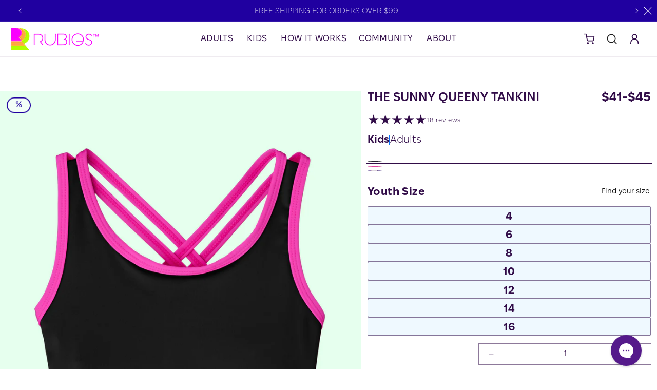

--- FILE ---
content_type: text/html; charset=utf-8
request_url: https://rubyshines.com/collections/adults/products/the-queeny-tankini
body_size: 55853
content:
<!doctype html>
<html class="js" lang="en">
  <head>
    <meta charset="utf-8">
    <meta http-equiv="X-UA-Compatible" content="IE=edge">
    <meta name="viewport" content="width=device-width,initial-scale=1">
    <meta name="theme-color" content="">
    <link rel="canonical" href="https://rubyshines.com/products/the-queeny-tankini"><link rel="icon" type="image/png" href="//rubyshines.com/cdn/shop/files/Group_462.png?crop=center&height=32&v=1728569391&width=32"><link rel="preconnect" href="https://fonts.shopifycdn.com" crossorigin><title>
      THE SUNNY QUEENY TANKINI
 &ndash; RUBIES</title>

    
      <meta name="description" content="  The Sunny Queeny Tankini is a fantastic addition to RUBIES line of swimwear.  Designed to match perfectly with our Ruby No-Tuck Shaping Bikini Bottoms and our Serena No-Tuck Shaping Shorty Shorts.  This versatile tankini is great if you are looking for a stylish fit that offers more coverage and sun protection than o">
    

    

<meta property="og:site_name" content="RUBIES">
<meta property="og:url" content="https://rubyshines.com/products/the-queeny-tankini">
<meta property="og:title" content="THE SUNNY QUEENY TANKINI">
<meta property="og:type" content="product">
<meta property="og:description" content="  The Sunny Queeny Tankini is a fantastic addition to RUBIES line of swimwear.  Designed to match perfectly with our Ruby No-Tuck Shaping Bikini Bottoms and our Serena No-Tuck Shaping Shorty Shorts.  This versatile tankini is great if you are looking for a stylish fit that offers more coverage and sun protection than o"><meta property="og:image" content="http://rubyshines.com/cdn/shop/files/TNK-BLK-S-03.png?v=1743102770">
  <meta property="og:image:secure_url" content="https://rubyshines.com/cdn/shop/files/TNK-BLK-S-03.png?v=1743102770">
  <meta property="og:image:width" content="1000">
  <meta property="og:image:height" content="1091"><meta property="og:price:amount" content="41.00">
  <meta property="og:price:currency" content="USD"><meta name="twitter:card" content="summary_large_image">
<meta name="twitter:title" content="THE SUNNY QUEENY TANKINI">
<meta name="twitter:description" content="  The Sunny Queeny Tankini is a fantastic addition to RUBIES line of swimwear.  Designed to match perfectly with our Ruby No-Tuck Shaping Bikini Bottoms and our Serena No-Tuck Shaping Shorty Shorts.  This versatile tankini is great if you are looking for a stylish fit that offers more coverage and sun protection than o">


    <script src="//rubyshines.com/cdn/shop/t/569/assets/constants.js?v=118584103139986873861765649290" defer="defer"></script>
    <script src="//rubyshines.com/cdn/shop/t/569/assets/pubsub.js?v=62018018568598906421765649289" defer="defer"></script>
    <script src="//rubyshines.com/cdn/shop/t/569/assets/global.js?v=117963632252012296721765649288" defer="defer"></script>
    <script src="//rubyshines.com/cdn/shop/t/569/assets/details-disclosure.js?v=148293710677877448421765649289" defer="defer"></script>
    <script src="//rubyshines.com/cdn/shop/t/569/assets/details-modal.js?v=162028482004733400661765649289" defer="defer"></script>
    <script src="//rubyshines.com/cdn/shop/t/569/assets/search-form.js?v=88070640753317098901765649288" defer="defer"></script>
    <script src="//rubyshines.com/cdn/shop/t/569/assets/lazysizes.min.js?v=67567204253570026941765649289" defer="defer"></script>

    <script
      type="application/javascript"
      async
      src="https://static.klaviyo.com/onsite/js/klaviyo.js?company_id=VZEgHe"
    ></script><script src="//rubyshines.com/cdn/shop/t/569/assets/animations.js?v=23502957359458384401765649287" defer="defer"></script><script>window.performance && window.performance.mark && window.performance.mark('shopify.content_for_header.start');</script><meta name="google-site-verification" content="QoLLggaY47nCJXBxeEy02RDOKfcTQwRZ1msvzWz4-8M">
<meta id="shopify-digital-wallet" name="shopify-digital-wallet" content="/25596362837/digital_wallets/dialog">
<meta name="shopify-checkout-api-token" content="8207bce245a497c1df5329bca6b158f4">
<link rel="alternate" type="application/json+oembed" href="https://rubyshines.com/products/the-queeny-tankini.oembed">
<script async="async" src="/checkouts/internal/preloads.js?locale=en-US"></script>
<link rel="preconnect" href="https://shop.app" crossorigin="anonymous">
<script async="async" src="https://shop.app/checkouts/internal/preloads.js?locale=en-US&shop_id=25596362837" crossorigin="anonymous"></script>
<script id="apple-pay-shop-capabilities" type="application/json">{"shopId":25596362837,"countryCode":"CA","currencyCode":"USD","merchantCapabilities":["supports3DS"],"merchantId":"gid:\/\/shopify\/Shop\/25596362837","merchantName":"RUBIES","requiredBillingContactFields":["postalAddress","email","phone"],"requiredShippingContactFields":["postalAddress","email","phone"],"shippingType":"shipping","supportedNetworks":["visa","masterCard","amex","discover","jcb"],"total":{"type":"pending","label":"RUBIES","amount":"1.00"},"shopifyPaymentsEnabled":true,"supportsSubscriptions":true}</script>
<script id="shopify-features" type="application/json">{"accessToken":"8207bce245a497c1df5329bca6b158f4","betas":["rich-media-storefront-analytics"],"domain":"rubyshines.com","predictiveSearch":true,"shopId":25596362837,"locale":"en"}</script>
<script>var Shopify = Shopify || {};
Shopify.shop = "rubies-active-wear.myshopify.com";
Shopify.locale = "en";
Shopify.currency = {"active":"USD","rate":"1.0"};
Shopify.country = "US";
Shopify.theme = {"name":"Shopping cart size name fix","id":183195992342,"schema_name":"Dawn","schema_version":"15.2.0","theme_store_id":null,"role":"main"};
Shopify.theme.handle = "null";
Shopify.theme.style = {"id":null,"handle":null};
Shopify.cdnHost = "rubyshines.com/cdn";
Shopify.routes = Shopify.routes || {};
Shopify.routes.root = "/";</script>
<script type="module">!function(o){(o.Shopify=o.Shopify||{}).modules=!0}(window);</script>
<script>!function(o){function n(){var o=[];function n(){o.push(Array.prototype.slice.apply(arguments))}return n.q=o,n}var t=o.Shopify=o.Shopify||{};t.loadFeatures=n(),t.autoloadFeatures=n()}(window);</script>
<script>
  window.ShopifyPay = window.ShopifyPay || {};
  window.ShopifyPay.apiHost = "shop.app\/pay";
  window.ShopifyPay.redirectState = null;
</script>
<script id="shop-js-analytics" type="application/json">{"pageType":"product"}</script>
<script defer="defer" async type="module" src="//rubyshines.com/cdn/shopifycloud/shop-js/modules/v2/client.init-shop-cart-sync_IZsNAliE.en.esm.js"></script>
<script defer="defer" async type="module" src="//rubyshines.com/cdn/shopifycloud/shop-js/modules/v2/chunk.common_0OUaOowp.esm.js"></script>
<script type="module">
  await import("//rubyshines.com/cdn/shopifycloud/shop-js/modules/v2/client.init-shop-cart-sync_IZsNAliE.en.esm.js");
await import("//rubyshines.com/cdn/shopifycloud/shop-js/modules/v2/chunk.common_0OUaOowp.esm.js");

  window.Shopify.SignInWithShop?.initShopCartSync?.({"fedCMEnabled":true,"windoidEnabled":true});

</script>
<script>
  window.Shopify = window.Shopify || {};
  if (!window.Shopify.featureAssets) window.Shopify.featureAssets = {};
  window.Shopify.featureAssets['shop-js'] = {"shop-cart-sync":["modules/v2/client.shop-cart-sync_DLOhI_0X.en.esm.js","modules/v2/chunk.common_0OUaOowp.esm.js"],"init-fed-cm":["modules/v2/client.init-fed-cm_C6YtU0w6.en.esm.js","modules/v2/chunk.common_0OUaOowp.esm.js"],"shop-button":["modules/v2/client.shop-button_BCMx7GTG.en.esm.js","modules/v2/chunk.common_0OUaOowp.esm.js"],"shop-cash-offers":["modules/v2/client.shop-cash-offers_BT26qb5j.en.esm.js","modules/v2/chunk.common_0OUaOowp.esm.js","modules/v2/chunk.modal_CGo_dVj3.esm.js"],"init-windoid":["modules/v2/client.init-windoid_B9PkRMql.en.esm.js","modules/v2/chunk.common_0OUaOowp.esm.js"],"init-shop-email-lookup-coordinator":["modules/v2/client.init-shop-email-lookup-coordinator_DZkqjsbU.en.esm.js","modules/v2/chunk.common_0OUaOowp.esm.js"],"shop-toast-manager":["modules/v2/client.shop-toast-manager_Di2EnuM7.en.esm.js","modules/v2/chunk.common_0OUaOowp.esm.js"],"shop-login-button":["modules/v2/client.shop-login-button_BtqW_SIO.en.esm.js","modules/v2/chunk.common_0OUaOowp.esm.js","modules/v2/chunk.modal_CGo_dVj3.esm.js"],"avatar":["modules/v2/client.avatar_BTnouDA3.en.esm.js"],"pay-button":["modules/v2/client.pay-button_CWa-C9R1.en.esm.js","modules/v2/chunk.common_0OUaOowp.esm.js"],"init-shop-cart-sync":["modules/v2/client.init-shop-cart-sync_IZsNAliE.en.esm.js","modules/v2/chunk.common_0OUaOowp.esm.js"],"init-customer-accounts":["modules/v2/client.init-customer-accounts_DenGwJTU.en.esm.js","modules/v2/client.shop-login-button_BtqW_SIO.en.esm.js","modules/v2/chunk.common_0OUaOowp.esm.js","modules/v2/chunk.modal_CGo_dVj3.esm.js"],"init-shop-for-new-customer-accounts":["modules/v2/client.init-shop-for-new-customer-accounts_JdHXxpS9.en.esm.js","modules/v2/client.shop-login-button_BtqW_SIO.en.esm.js","modules/v2/chunk.common_0OUaOowp.esm.js","modules/v2/chunk.modal_CGo_dVj3.esm.js"],"init-customer-accounts-sign-up":["modules/v2/client.init-customer-accounts-sign-up_D6__K_p8.en.esm.js","modules/v2/client.shop-login-button_BtqW_SIO.en.esm.js","modules/v2/chunk.common_0OUaOowp.esm.js","modules/v2/chunk.modal_CGo_dVj3.esm.js"],"checkout-modal":["modules/v2/client.checkout-modal_C_ZQDY6s.en.esm.js","modules/v2/chunk.common_0OUaOowp.esm.js","modules/v2/chunk.modal_CGo_dVj3.esm.js"],"shop-follow-button":["modules/v2/client.shop-follow-button_XetIsj8l.en.esm.js","modules/v2/chunk.common_0OUaOowp.esm.js","modules/v2/chunk.modal_CGo_dVj3.esm.js"],"lead-capture":["modules/v2/client.lead-capture_DvA72MRN.en.esm.js","modules/v2/chunk.common_0OUaOowp.esm.js","modules/v2/chunk.modal_CGo_dVj3.esm.js"],"shop-login":["modules/v2/client.shop-login_ClXNxyh6.en.esm.js","modules/v2/chunk.common_0OUaOowp.esm.js","modules/v2/chunk.modal_CGo_dVj3.esm.js"],"payment-terms":["modules/v2/client.payment-terms_CNlwjfZz.en.esm.js","modules/v2/chunk.common_0OUaOowp.esm.js","modules/v2/chunk.modal_CGo_dVj3.esm.js"]};
</script>
<script>(function() {
  var isLoaded = false;
  function asyncLoad() {
    if (isLoaded) return;
    isLoaded = true;
    var urls = ["https:\/\/storage.nfcube.com\/instafeed-0e79a36f3930b431b515922c710dd2bf.js?shop=rubies-active-wear.myshopify.com"];
    for (var i = 0; i < urls.length; i++) {
      var s = document.createElement('script');
      s.type = 'text/javascript';
      s.async = true;
      s.src = urls[i];
      var x = document.getElementsByTagName('script')[0];
      x.parentNode.insertBefore(s, x);
    }
  };
  if(window.attachEvent) {
    window.attachEvent('onload', asyncLoad);
  } else {
    window.addEventListener('load', asyncLoad, false);
  }
})();</script>
<script id="__st">var __st={"a":25596362837,"offset":-18000,"reqid":"b3535451-2477-4a1c-aaa6-683519518f51-1768503699","pageurl":"rubyshines.com\/collections\/adults\/products\/the-queeny-tankini","u":"a2c58c0da595","p":"product","rtyp":"product","rid":8164625907990};</script>
<script>window.ShopifyPaypalV4VisibilityTracking = true;</script>
<script id="captcha-bootstrap">!function(){'use strict';const t='contact',e='account',n='new_comment',o=[[t,t],['blogs',n],['comments',n],[t,'customer']],c=[[e,'customer_login'],[e,'guest_login'],[e,'recover_customer_password'],[e,'create_customer']],r=t=>t.map((([t,e])=>`form[action*='/${t}']:not([data-nocaptcha='true']) input[name='form_type'][value='${e}']`)).join(','),a=t=>()=>t?[...document.querySelectorAll(t)].map((t=>t.form)):[];function s(){const t=[...o],e=r(t);return a(e)}const i='password',u='form_key',d=['recaptcha-v3-token','g-recaptcha-response','h-captcha-response',i],f=()=>{try{return window.sessionStorage}catch{return}},m='__shopify_v',_=t=>t.elements[u];function p(t,e,n=!1){try{const o=window.sessionStorage,c=JSON.parse(o.getItem(e)),{data:r}=function(t){const{data:e,action:n}=t;return t[m]||n?{data:e,action:n}:{data:t,action:n}}(c);for(const[e,n]of Object.entries(r))t.elements[e]&&(t.elements[e].value=n);n&&o.removeItem(e)}catch(o){console.error('form repopulation failed',{error:o})}}const l='form_type',E='cptcha';function T(t){t.dataset[E]=!0}const w=window,h=w.document,L='Shopify',v='ce_forms',y='captcha';let A=!1;((t,e)=>{const n=(g='f06e6c50-85a8-45c8-87d0-21a2b65856fe',I='https://cdn.shopify.com/shopifycloud/storefront-forms-hcaptcha/ce_storefront_forms_captcha_hcaptcha.v1.5.2.iife.js',D={infoText:'Protected by hCaptcha',privacyText:'Privacy',termsText:'Terms'},(t,e,n)=>{const o=w[L][v],c=o.bindForm;if(c)return c(t,g,e,D).then(n);var r;o.q.push([[t,g,e,D],n]),r=I,A||(h.body.append(Object.assign(h.createElement('script'),{id:'captcha-provider',async:!0,src:r})),A=!0)});var g,I,D;w[L]=w[L]||{},w[L][v]=w[L][v]||{},w[L][v].q=[],w[L][y]=w[L][y]||{},w[L][y].protect=function(t,e){n(t,void 0,e),T(t)},Object.freeze(w[L][y]),function(t,e,n,w,h,L){const[v,y,A,g]=function(t,e,n){const i=e?o:[],u=t?c:[],d=[...i,...u],f=r(d),m=r(i),_=r(d.filter((([t,e])=>n.includes(e))));return[a(f),a(m),a(_),s()]}(w,h,L),I=t=>{const e=t.target;return e instanceof HTMLFormElement?e:e&&e.form},D=t=>v().includes(t);t.addEventListener('submit',(t=>{const e=I(t);if(!e)return;const n=D(e)&&!e.dataset.hcaptchaBound&&!e.dataset.recaptchaBound,o=_(e),c=g().includes(e)&&(!o||!o.value);(n||c)&&t.preventDefault(),c&&!n&&(function(t){try{if(!f())return;!function(t){const e=f();if(!e)return;const n=_(t);if(!n)return;const o=n.value;o&&e.removeItem(o)}(t);const e=Array.from(Array(32),(()=>Math.random().toString(36)[2])).join('');!function(t,e){_(t)||t.append(Object.assign(document.createElement('input'),{type:'hidden',name:u})),t.elements[u].value=e}(t,e),function(t,e){const n=f();if(!n)return;const o=[...t.querySelectorAll(`input[type='${i}']`)].map((({name:t})=>t)),c=[...d,...o],r={};for(const[a,s]of new FormData(t).entries())c.includes(a)||(r[a]=s);n.setItem(e,JSON.stringify({[m]:1,action:t.action,data:r}))}(t,e)}catch(e){console.error('failed to persist form',e)}}(e),e.submit())}));const S=(t,e)=>{t&&!t.dataset[E]&&(n(t,e.some((e=>e===t))),T(t))};for(const o of['focusin','change'])t.addEventListener(o,(t=>{const e=I(t);D(e)&&S(e,y())}));const B=e.get('form_key'),M=e.get(l),P=B&&M;t.addEventListener('DOMContentLoaded',(()=>{const t=y();if(P)for(const e of t)e.elements[l].value===M&&p(e,B);[...new Set([...A(),...v().filter((t=>'true'===t.dataset.shopifyCaptcha))])].forEach((e=>S(e,t)))}))}(h,new URLSearchParams(w.location.search),n,t,e,['guest_login'])})(!0,!0)}();</script>
<script integrity="sha256-4kQ18oKyAcykRKYeNunJcIwy7WH5gtpwJnB7kiuLZ1E=" data-source-attribution="shopify.loadfeatures" defer="defer" src="//rubyshines.com/cdn/shopifycloud/storefront/assets/storefront/load_feature-a0a9edcb.js" crossorigin="anonymous"></script>
<script crossorigin="anonymous" defer="defer" src="//rubyshines.com/cdn/shopifycloud/storefront/assets/shopify_pay/storefront-65b4c6d7.js?v=20250812"></script>
<script data-source-attribution="shopify.dynamic_checkout.dynamic.init">var Shopify=Shopify||{};Shopify.PaymentButton=Shopify.PaymentButton||{isStorefrontPortableWallets:!0,init:function(){window.Shopify.PaymentButton.init=function(){};var t=document.createElement("script");t.src="https://rubyshines.com/cdn/shopifycloud/portable-wallets/latest/portable-wallets.en.js",t.type="module",document.head.appendChild(t)}};
</script>
<script data-source-attribution="shopify.dynamic_checkout.buyer_consent">
  function portableWalletsHideBuyerConsent(e){var t=document.getElementById("shopify-buyer-consent"),n=document.getElementById("shopify-subscription-policy-button");t&&n&&(t.classList.add("hidden"),t.setAttribute("aria-hidden","true"),n.removeEventListener("click",e))}function portableWalletsShowBuyerConsent(e){var t=document.getElementById("shopify-buyer-consent"),n=document.getElementById("shopify-subscription-policy-button");t&&n&&(t.classList.remove("hidden"),t.removeAttribute("aria-hidden"),n.addEventListener("click",e))}window.Shopify?.PaymentButton&&(window.Shopify.PaymentButton.hideBuyerConsent=portableWalletsHideBuyerConsent,window.Shopify.PaymentButton.showBuyerConsent=portableWalletsShowBuyerConsent);
</script>
<script>
  function portableWalletsCleanup(e){e&&e.src&&console.error("Failed to load portable wallets script "+e.src);var t=document.querySelectorAll("shopify-accelerated-checkout .shopify-payment-button__skeleton, shopify-accelerated-checkout-cart .wallet-cart-button__skeleton"),e=document.getElementById("shopify-buyer-consent");for(let e=0;e<t.length;e++)t[e].remove();e&&e.remove()}function portableWalletsNotLoadedAsModule(e){e instanceof ErrorEvent&&"string"==typeof e.message&&e.message.includes("import.meta")&&"string"==typeof e.filename&&e.filename.includes("portable-wallets")&&(window.removeEventListener("error",portableWalletsNotLoadedAsModule),window.Shopify.PaymentButton.failedToLoad=e,"loading"===document.readyState?document.addEventListener("DOMContentLoaded",window.Shopify.PaymentButton.init):window.Shopify.PaymentButton.init())}window.addEventListener("error",portableWalletsNotLoadedAsModule);
</script>

<script type="module" src="https://rubyshines.com/cdn/shopifycloud/portable-wallets/latest/portable-wallets.en.js" onError="portableWalletsCleanup(this)" crossorigin="anonymous"></script>
<script nomodule>
  document.addEventListener("DOMContentLoaded", portableWalletsCleanup);
</script>

<link id="shopify-accelerated-checkout-styles" rel="stylesheet" media="screen" href="https://rubyshines.com/cdn/shopifycloud/portable-wallets/latest/accelerated-checkout-backwards-compat.css" crossorigin="anonymous">
<style id="shopify-accelerated-checkout-cart">
        #shopify-buyer-consent {
  margin-top: 1em;
  display: inline-block;
  width: 100%;
}

#shopify-buyer-consent.hidden {
  display: none;
}

#shopify-subscription-policy-button {
  background: none;
  border: none;
  padding: 0;
  text-decoration: underline;
  font-size: inherit;
  cursor: pointer;
}

#shopify-subscription-policy-button::before {
  box-shadow: none;
}

      </style>
<script id="sections-script" data-sections="header" defer="defer" src="//rubyshines.com/cdn/shop/t/569/compiled_assets/scripts.js?48938"></script>
<script>window.performance && window.performance.mark && window.performance.mark('shopify.content_for_header.end');</script>


    <style data-shopify>
      @font-face {
  font-family: Assistant;
  font-weight: 400;
  font-style: normal;
  font-display: swap;
  src: url("//rubyshines.com/cdn/fonts/assistant/assistant_n4.9120912a469cad1cc292572851508ca49d12e768.woff2") format("woff2"),
       url("//rubyshines.com/cdn/fonts/assistant/assistant_n4.6e9875ce64e0fefcd3f4446b7ec9036b3ddd2985.woff") format("woff");
}

      @font-face {
  font-family: Assistant;
  font-weight: 700;
  font-style: normal;
  font-display: swap;
  src: url("//rubyshines.com/cdn/fonts/assistant/assistant_n7.bf44452348ec8b8efa3aa3068825305886b1c83c.woff2") format("woff2"),
       url("//rubyshines.com/cdn/fonts/assistant/assistant_n7.0c887fee83f6b3bda822f1150b912c72da0f7b64.woff") format("woff");
}

      
      
      @font-face {
  font-family: Assistant;
  font-weight: 400;
  font-style: normal;
  font-display: swap;
  src: url("//rubyshines.com/cdn/fonts/assistant/assistant_n4.9120912a469cad1cc292572851508ca49d12e768.woff2") format("woff2"),
       url("//rubyshines.com/cdn/fonts/assistant/assistant_n4.6e9875ce64e0fefcd3f4446b7ec9036b3ddd2985.woff") format("woff");
}


      
        
        :root,
        .color-scheme-1 {
          --color-background: 255,255,255;
        
          --gradient-background: #ffffff;
        

        

        --color-foreground: 49,12,72;
        --color-background-contrast: 191,191,191;
        --color-shadow: 18,18,18;
        --color-button: 18,18,18;
        --color-button-text: 255,255,255;
        --color-secondary-button: 255,255,255;
        --color-secondary-button-text: 18,18,18;
        --color-link: 18,18,18;
        --color-badge-foreground: 49,12,72;
        --color-badge-background: 255,255,255;
        --color-badge-border: 49,12,72;
        --payment-terms-background-color: rgb(255 255 255);
      }
      
        
        
        .color-scheme-2 {
          --color-background: 243,243,243;
        
          --gradient-background: #f3f3f3;
        

        

        --color-foreground: 49,12,72;
        --color-background-contrast: 179,179,179;
        --color-shadow: 18,18,18;
        --color-button: 18,18,18;
        --color-button-text: 243,243,243;
        --color-secondary-button: 243,243,243;
        --color-secondary-button-text: 18,18,18;
        --color-link: 18,18,18;
        --color-badge-foreground: 49,12,72;
        --color-badge-background: 243,243,243;
        --color-badge-border: 49,12,72;
        --payment-terms-background-color: rgb(243 243 243);
      }
      
        
        
        .color-scheme-3 {
          --color-background: 36,40,51;
        
          --gradient-background: #242833;
        

        

        --color-foreground: 255,255,255;
        --color-background-contrast: 47,52,66;
        --color-shadow: 18,18,18;
        --color-button: 255,255,255;
        --color-button-text: 0,0,0;
        --color-secondary-button: 36,40,51;
        --color-secondary-button-text: 255,255,255;
        --color-link: 255,255,255;
        --color-badge-foreground: 255,255,255;
        --color-badge-background: 36,40,51;
        --color-badge-border: 255,255,255;
        --payment-terms-background-color: rgb(36 40 51);
      }
      
        
        
        .color-scheme-4 {
          --color-background: 30,5,46;
        
          --gradient-background: #1e052e;
        

        

        --color-foreground: 255,255,255;
        --color-background-contrast: 171,71,235;
        --color-shadow: 18,18,18;
        --color-button: 255,255,255;
        --color-button-text: 18,18,18;
        --color-secondary-button: 30,5,46;
        --color-secondary-button-text: 255,255,255;
        --color-link: 255,255,255;
        --color-badge-foreground: 255,255,255;
        --color-badge-background: 30,5,46;
        --color-badge-border: 255,255,255;
        --payment-terms-background-color: rgb(30 5 46);
      }
      
        
        
        .color-scheme-5 {
          --color-background: 32,0,160;
        
          --gradient-background: #2000a0;
        

        

        --color-foreground: 255,255,255;
        --color-background-contrast: 37,0,186;
        --color-shadow: 18,18,18;
        --color-button: 255,255,255;
        --color-button-text: 32,0,160;
        --color-secondary-button: 32,0,160;
        --color-secondary-button-text: 255,255,255;
        --color-link: 255,255,255;
        --color-badge-foreground: 255,255,255;
        --color-badge-background: 32,0,160;
        --color-badge-border: 255,255,255;
        --payment-terms-background-color: rgb(32 0 160);
      }
      

      body, .color-scheme-5 {
        color: rgba(var(--color-foreground), 0.75);
        background-color: rgb(var(--color-background));
      }

      :root {
        --font-body-family: Assistant, sans-serif;
        --font-body-style: normal;
        --font-body-weight: 400;
        --font-body-weight-bold: 700;

        --font-heading-family: Assistant, sans-serif;
        --font-heading-style: normal;
        --font-heading-weight: 400;

        --font-body-scale: 1.0;
        --font-heading-scale: 1.0;

        --media-padding: px;
        --media-border-opacity: 0.05;
        --media-border-width: 1px;
        --media-radius: 0px;
        --media-shadow-opacity: 0.0;
        --media-shadow-horizontal-offset: 0px;
        --media-shadow-vertical-offset: 4px;
        --media-shadow-blur-radius: 5px;
        --media-shadow-visible: 0;

        --page-width: 120rem;
        --page-width-margin: 0rem;

        --product-card-image-padding: 0.0rem;
        --product-card-corner-radius: 0.0rem;
        --product-card-text-alignment: left;
        --product-card-border-width: 0.0rem;
        --product-card-border-opacity: 0.1;
        --product-card-shadow-opacity: 0.0;
        --product-card-shadow-visible: 0;
        --product-card-shadow-horizontal-offset: 0.0rem;
        --product-card-shadow-vertical-offset: 0.4rem;
        --product-card-shadow-blur-radius: 0.5rem;

        --collection-card-image-padding: 0.0rem;
        --collection-card-corner-radius: 0.0rem;
        --collection-card-text-alignment: left;
        --collection-card-border-width: 0.0rem;
        --collection-card-border-opacity: 0.1;
        --collection-card-shadow-opacity: 0.0;
        --collection-card-shadow-visible: 0;
        --collection-card-shadow-horizontal-offset: 0.0rem;
        --collection-card-shadow-vertical-offset: 0.4rem;
        --collection-card-shadow-blur-radius: 0.5rem;

        --blog-card-image-padding: 0.0rem;
        --blog-card-corner-radius: 0.0rem;
        --blog-card-text-alignment: left;
        --blog-card-border-width: 0.0rem;
        --blog-card-border-opacity: 0.1;
        --blog-card-shadow-opacity: 0.0;
        --blog-card-shadow-visible: 0;
        --blog-card-shadow-horizontal-offset: 0.0rem;
        --blog-card-shadow-vertical-offset: 0.4rem;
        --blog-card-shadow-blur-radius: 0.5rem;

        --badge-corner-radius: 4.0rem;

        --popup-border-width: 1px;
        --popup-border-opacity: 0.1;
        --popup-corner-radius: 0px;
        --popup-shadow-opacity: 0.05;
        --popup-shadow-horizontal-offset: 0px;
        --popup-shadow-vertical-offset: 4px;
        --popup-shadow-blur-radius: 5px;

        --drawer-border-width: 1px;
        --drawer-border-opacity: 0.1;
        --drawer-shadow-opacity: 0.0;
        --drawer-shadow-horizontal-offset: 0px;
        --drawer-shadow-vertical-offset: 4px;
        --drawer-shadow-blur-radius: 5px;

        --spacing-sections-desktop: 0px;
        --spacing-sections-mobile: 0px;

        --grid-desktop-vertical-spacing: 8px;
        --grid-desktop-horizontal-spacing: 8px;
        --grid-mobile-vertical-spacing: 4px;
        --grid-mobile-horizontal-spacing: 4px;

        --text-boxes-border-opacity: 0.1;
        --text-boxes-border-width: 0px;
        --text-boxes-radius: 0px;
        --text-boxes-shadow-opacity: 0.0;
        --text-boxes-shadow-visible: 0;
        --text-boxes-shadow-horizontal-offset: 0px;
        --text-boxes-shadow-vertical-offset: 4px;
        --text-boxes-shadow-blur-radius: 5px;

        --buttons-radius: 0px;
        --buttons-radius-outset: 0px;
        --buttons-border-width: 1px;
        --buttons-border-opacity: 1.0;
        --buttons-shadow-opacity: 0.0;
        --buttons-shadow-visible: 0;
        --buttons-shadow-horizontal-offset: 0px;
        --buttons-shadow-vertical-offset: 4px;
        --buttons-shadow-blur-radius: 5px;
        --buttons-border-offset: 0px;

        --inputs-radius: 0px;
        --inputs-border-width: 1px;
        --inputs-border-opacity: 0.55;
        --inputs-shadow-opacity: 0.0;
        --inputs-shadow-horizontal-offset: 0px;
        --inputs-margin-offset: 0px;
        --inputs-shadow-vertical-offset: 4px;
        --inputs-shadow-blur-radius: 5px;
        --inputs-radius-outset: 0px;

        --variant-pills-radius: 40px;
        --variant-pills-border-width: 1px;
        --variant-pills-border-opacity: 0.55;
        --variant-pills-shadow-opacity: 0.0;
        --variant-pills-shadow-horizontal-offset: 0px;
        --variant-pills-shadow-vertical-offset: 4px;
        --variant-pills-shadow-blur-radius: 5px;
      }

      *,
      *::before,
      *::after {
        box-sizing: inherit;
      }

      html {
        box-sizing: border-box;
        font-size: calc(var(--font-body-scale) * 62.5%);
        height: 100%;
      }

      body {
        display: grid;
        grid-template-rows: auto auto 1fr auto;
        grid-template-columns: 100%;
        min-height: 100%;
        margin: 0;
        font-size: 1.5rem;
        letter-spacing: 0.06rem;
        line-height: calc(1 + 0.8 / var(--font-body-scale));
        font-family: var(--font-body-family);
        font-style: var(--font-body-style);
        font-weight: var(--font-body-weight);
      }

      @media screen and (min-width: 750px) {
        body {
          font-size: 1.6rem;
        }
      }

      /* Global Font Size */
      body .h1 {
        font-size: 50px;
      }
      body .h2 {
        font-size: 40px;
      }
      body .h3 {
        font-size: 22px;
      }
      body .h4 {
        font-size: 20px;
      }

      body .p_big {
        font-size: 24px;
      }

      body .p_small {
        font-size: 18px;
      }

      body .section-heading {
        font-size: 20px;
      }
      @media screen and (min-width: 990px) {
          .header__inline-menu summary.header__menu-item span, .header_main-menu>li>.header__menu-item {
              font-size: 20px;
              font-weight: 500;
          }
      }
      @media screen and (max-width: 1300px) and (min-width: 990px) {
          .header__inline-menu summary.header__menu-item span,
        .header__inline-menu summary.header__menu-item span, .header_main-menu>li>.header__menu-item {
              font-size: 17.0px;
          }
      }
      @media screen and (max-width: 1050px) and (min-width: 990px) {
          .header__inline-menu summary.header__menu-item span, .header_main-menu>li>.header__menu-item {
              font-size: 15.0px;
          }
      }
      @media screen and (max-width: 989px) {
        body .h1 {
          font-size: 30px;
        }
        body .h2 {
          font-size: 24px;
        }
        body .h3 {
          font-size: 22px;
        }
        body .h4 {
          font-size: 16px;
        }
        body .p_big {
          font-size: 18px;
        }
        body .p_small {
          font-size: 13px;
        }
        body .section-heading {
          font-size: 18px;
        }
      }
    </style>

    <link href="//rubyshines.com/cdn/shop/t/569/assets/base.css?v=58049984271506713521765649288" rel="stylesheet" type="text/css" media="all" />
    <link rel="stylesheet" href="//rubyshines.com/cdn/shop/t/569/assets/component-cart-items.css?v=113862369883369156861765649288" media="print" onload="this.media='all'"><link href="//rubyshines.com/cdn/shop/t/569/assets/component-cart-drawer.css?v=65404844785677632211765649288" rel="stylesheet" type="text/css" media="all" />
      <link href="//rubyshines.com/cdn/shop/t/569/assets/component-cart.css?v=106348922380637688421765649289" rel="stylesheet" type="text/css" media="all" />
      <link href="//rubyshines.com/cdn/shop/t/569/assets/component-totals.css?v=76075304368599101511765649289" rel="stylesheet" type="text/css" media="all" />
      <link href="//rubyshines.com/cdn/shop/t/569/assets/component-price.css?v=114647571137348316111765649289" rel="stylesheet" type="text/css" media="all" />
      <link href="//rubyshines.com/cdn/shop/t/569/assets/component-discounts.css?v=95284083292929842021765649287" rel="stylesheet" type="text/css" media="all" />

      <link rel="preload" as="font" href="//rubyshines.com/cdn/fonts/assistant/assistant_n4.9120912a469cad1cc292572851508ca49d12e768.woff2" type="font/woff2" crossorigin>
      

      <link rel="preload" as="font" href="//rubyshines.com/cdn/fonts/assistant/assistant_n4.9120912a469cad1cc292572851508ca49d12e768.woff2" type="font/woff2" crossorigin>
      
<link href="//rubyshines.com/cdn/shop/t/569/assets/component-localization-form.css?v=137976785898036251671765649289" rel="stylesheet" type="text/css" media="all" />
      <script src="//rubyshines.com/cdn/shop/t/569/assets/localization-form.js?v=7257960975954820251765649290" defer="defer"></script><link
        rel="stylesheet"
        href="//rubyshines.com/cdn/shop/t/569/assets/component-predictive-search.css?v=3941563039406549891765649289"
        media="print"
        onload="this.media='all'"
      ><script>
      if (Shopify.designMode) {
        document.documentElement.classList.add('shopify-design-mode');
      }
    </script>

    <!-- Full width style -->
    
    
    
    <script>
      var colorArray = ['Sandstone','Black','Pink','Royal Blue','Fuschia','Mint','Sunshine','Turqouse','Neon Green','Orange','White','Unicorn','Floral',];
    </script>
    <style>
            
      body.Sandstone .product__media-item:not(.productImageSandstone),
      
      body.Black .product__media-item:not(.productImageBlack),
      
      body.Pink .product__media-item:not(.productImagePink),
      
      body.RoyalBlue .product__media-item:not(.productImageRoyalBlue),
      
      body.Fuschia .product__media-item:not(.productImageFuschia),
      
      body.Mint .product__media-item:not(.productImageMint),
      
      body.Sunshine .product__media-item:not(.productImageSunshine),
      
      body.Turqouse .product__media-item:not(.productImageTurqouse),
      
      body.NeonGreen .product__media-item:not(.productImageNeonGreen),
      
      body.Orange .product__media-item:not(.productImageOrange),
      
      body.White .product__media-item:not(.productImageWhite),
      
      body.Unicorn .product__media-item:not(.productImageUnicorn),
      
      body.Floral .product__media-item:not(.productImageFloral)
       {
        display: none;
      }
    </style>
  <!-- BEGIN app block: shopify://apps/instafeed/blocks/head-block/c447db20-095d-4a10-9725-b5977662c9d5 --><link rel="preconnect" href="https://cdn.nfcube.com/">
<link rel="preconnect" href="https://scontent.cdninstagram.com/">


  <script>
    document.addEventListener('DOMContentLoaded', function () {
      let instafeedScript = document.createElement('script');

      
        instafeedScript.src = 'https://storage.nfcube.com/instafeed-0e79a36f3930b431b515922c710dd2bf.js';
      

      document.body.appendChild(instafeedScript);
    });
  </script>





<!-- END app block --><!-- BEGIN app block: shopify://apps/gorgias-live-chat-helpdesk/blocks/gorgias/a66db725-7b96-4e3f-916e-6c8e6f87aaaa -->
<script defer data-gorgias-loader-chat src="https://config.gorgias.chat/bundle-loader/shopify/rubies-active-wear.myshopify.com"></script>


<script defer data-gorgias-loader-convert  src="https://cdn.9gtb.com/loader.js"></script>


<script defer data-gorgias-loader-mailto-replace  src="https://config.gorgias.help/api/contact-forms/replace-mailto-script.js?shopName=rubies-active-wear"></script>


<!-- END app block --><!-- BEGIN app block: shopify://apps/klaviyo-email-marketing-sms/blocks/klaviyo-onsite-embed/2632fe16-c075-4321-a88b-50b567f42507 -->












  <script async src="https://static.klaviyo.com/onsite/js/VZEgHe/klaviyo.js?company_id=VZEgHe"></script>
  <script>!function(){if(!window.klaviyo){window._klOnsite=window._klOnsite||[];try{window.klaviyo=new Proxy({},{get:function(n,i){return"push"===i?function(){var n;(n=window._klOnsite).push.apply(n,arguments)}:function(){for(var n=arguments.length,o=new Array(n),w=0;w<n;w++)o[w]=arguments[w];var t="function"==typeof o[o.length-1]?o.pop():void 0,e=new Promise((function(n){window._klOnsite.push([i].concat(o,[function(i){t&&t(i),n(i)}]))}));return e}}})}catch(n){window.klaviyo=window.klaviyo||[],window.klaviyo.push=function(){var n;(n=window._klOnsite).push.apply(n,arguments)}}}}();</script>

  
    <script id="viewed_product">
      if (item == null) {
        var _learnq = _learnq || [];

        var MetafieldReviews = null
        var MetafieldYotpoRating = null
        var MetafieldYotpoCount = null
        var MetafieldLooxRating = null
        var MetafieldLooxCount = null
        var okendoProduct = null
        var okendoProductReviewCount = null
        var okendoProductReviewAverageValue = null
        try {
          // The following fields are used for Customer Hub recently viewed in order to add reviews.
          // This information is not part of __kla_viewed. Instead, it is part of __kla_viewed_reviewed_items
          MetafieldReviews = {"rating":{"scale_min":"1.0","scale_max":"5.0","value":"4.89"},"rating_count":18};
          MetafieldYotpoRating = null
          MetafieldYotpoCount = null
          MetafieldLooxRating = null
          MetafieldLooxCount = null

          okendoProduct = null
          // If the okendo metafield is not legacy, it will error, which then requires the new json formatted data
          if (okendoProduct && 'error' in okendoProduct) {
            okendoProduct = null
          }
          okendoProductReviewCount = okendoProduct ? okendoProduct.reviewCount : null
          okendoProductReviewAverageValue = okendoProduct ? okendoProduct.reviewAverageValue : null
        } catch (error) {
          console.error('Error in Klaviyo onsite reviews tracking:', error);
        }

        var item = {
          Name: "THE SUNNY QUEENY TANKINI",
          ProductID: 8164625907990,
          Categories: ["Adults Activewear","Adults Collection","Adults Swimwear","AJ Underwear Goes Well With","Brooke Bra Goes Well With","Charlie Underwear Goes Well With","Discounts","Everyday Comfort","Kids Activewear","Kids Collection","Kids Swimwear","New Arrivals","New Arrivals \u0026 Pre-orders","New Arrivals for Kids","RUBY Bikini Bottom Goes Well With","Shop All","Sky One-Piece Goes Well With","Stella Bikini Goes Well With","Swimwear","The most comfortable swimwear for trans girls and adults"],
          ImageURL: "https://rubyshines.com/cdn/shop/files/TNK-BLK-S-03_grande.png?v=1743102770",
          URL: "https://rubyshines.com/products/the-queeny-tankini",
          Brand: "RUBIES",
          Price: "$41.00",
          Value: "41.00",
          CompareAtPrice: "$0.00"
        };
        _learnq.push(['track', 'Viewed Product', item]);
        _learnq.push(['trackViewedItem', {
          Title: item.Name,
          ItemId: item.ProductID,
          Categories: item.Categories,
          ImageUrl: item.ImageURL,
          Url: item.URL,
          Metadata: {
            Brand: item.Brand,
            Price: item.Price,
            Value: item.Value,
            CompareAtPrice: item.CompareAtPrice
          },
          metafields:{
            reviews: MetafieldReviews,
            yotpo:{
              rating: MetafieldYotpoRating,
              count: MetafieldYotpoCount,
            },
            loox:{
              rating: MetafieldLooxRating,
              count: MetafieldLooxCount,
            },
            okendo: {
              rating: okendoProductReviewAverageValue,
              count: okendoProductReviewCount,
            }
          }
        }]);
      }
    </script>
  




  <script>
    window.klaviyoReviewsProductDesignMode = false
  </script>







<!-- END app block --><!-- BEGIN app block: shopify://apps/judge-me-reviews/blocks/judgeme_core/61ccd3b1-a9f2-4160-9fe9-4fec8413e5d8 --><!-- Start of Judge.me Core -->






<link rel="dns-prefetch" href="https://cdnwidget.judge.me">
<link rel="dns-prefetch" href="https://cdn.judge.me">
<link rel="dns-prefetch" href="https://cdn1.judge.me">
<link rel="dns-prefetch" href="https://api.judge.me">

<script data-cfasync='false' class='jdgm-settings-script'>window.jdgmSettings={"pagination":5,"disable_web_reviews":false,"badge_no_review_text":"No reviews","badge_n_reviews_text":"{{ n }} review/reviews","badge_star_color":"#fb00ff","hide_badge_preview_if_no_reviews":true,"badge_hide_text":false,"enforce_center_preview_badge":false,"widget_title":"Customer Reviews","widget_open_form_text":"Write a review","widget_close_form_text":"Cancel review","widget_refresh_page_text":"Refresh page","widget_summary_text":"Based on {{ number_of_reviews }} review/reviews","widget_no_review_text":"Be the first to write a review","widget_name_field_text":"Display name","widget_verified_name_field_text":"Verified Name (public)","widget_name_placeholder_text":"Display name","widget_required_field_error_text":"This field is required.","widget_email_field_text":"Email address","widget_verified_email_field_text":"Verified Email (private, can not be edited)","widget_email_placeholder_text":"Your email address","widget_email_field_error_text":"Please enter a valid email address.","widget_rating_field_text":"Rating","widget_review_title_field_text":"Review Title","widget_review_title_placeholder_text":"Give your review a title","widget_review_body_field_text":"Review content","widget_review_body_placeholder_text":"Start writing here...","widget_pictures_field_text":"Picture/Video (optional)","widget_submit_review_text":"Submit Review","widget_submit_verified_review_text":"Submit Verified Review","widget_submit_success_msg_with_auto_publish":"Thank you! Please refresh the page in a few moments to see your review. You can remove or edit your review by logging into \u003ca href='https://judge.me/login' target='_blank' rel='nofollow noopener'\u003eJudge.me\u003c/a\u003e","widget_submit_success_msg_no_auto_publish":"Thank you! Your review will be published as soon as it is approved by the shop admin. You can remove or edit your review by logging into \u003ca href='https://judge.me/login' target='_blank' rel='nofollow noopener'\u003eJudge.me\u003c/a\u003e","widget_show_default_reviews_out_of_total_text":"Showing {{ n_reviews_shown }} out of {{ n_reviews }} reviews.","widget_show_all_link_text":"Show all","widget_show_less_link_text":"Show less","widget_author_said_text":"{{ reviewer_name }} said:","widget_days_text":"{{ n }} days ago","widget_weeks_text":"{{ n }} week/weeks ago","widget_months_text":"{{ n }} month/months ago","widget_years_text":"{{ n }} year/years ago","widget_yesterday_text":"Yesterday","widget_today_text":"Today","widget_replied_text":"\u003e\u003e {{ shop_name }} replied:","widget_read_more_text":"Read more","widget_reviewer_name_as_initial":"","widget_rating_filter_color":"","widget_rating_filter_see_all_text":"See all reviews","widget_sorting_most_recent_text":"Most Recent","widget_sorting_highest_rating_text":"Highest Rating","widget_sorting_lowest_rating_text":"Lowest Rating","widget_sorting_with_pictures_text":"Only Pictures","widget_sorting_most_helpful_text":"Most Helpful","widget_open_question_form_text":"Ask a question","widget_reviews_subtab_text":"Reviews","widget_questions_subtab_text":"Questions","widget_question_label_text":"Question","widget_answer_label_text":"Answer","widget_question_placeholder_text":"Write your question here","widget_submit_question_text":"Submit Question","widget_question_submit_success_text":"Thank you for your question! We will notify you once it gets answered.","widget_star_color":"#fb00ff","verified_badge_text":"Verified","verified_badge_bg_color":"","verified_badge_text_color":"","verified_badge_placement":"left-of-reviewer-name","widget_review_max_height":"","widget_hide_border":false,"widget_social_share":false,"widget_thumb":false,"widget_review_location_show":false,"widget_location_format":"country_iso_code","all_reviews_include_out_of_store_products":true,"all_reviews_out_of_store_text":"(out of store)","all_reviews_pagination":100,"all_reviews_product_name_prefix_text":"about","enable_review_pictures":false,"enable_question_anwser":false,"widget_theme":"","review_date_format":"mm/dd/yyyy","default_sort_method":"most-recent","widget_product_reviews_subtab_text":"Product Reviews","widget_shop_reviews_subtab_text":"Shop Reviews","widget_other_products_reviews_text":"Reviews for other products","widget_store_reviews_subtab_text":"Store reviews","widget_no_store_reviews_text":"This store hasn't received any reviews yet","widget_web_restriction_product_reviews_text":"This product hasn't received any reviews yet","widget_no_items_text":"No items found","widget_show_more_text":"Show more","widget_write_a_store_review_text":"Write a Store Review","widget_other_languages_heading":"Reviews in Other Languages","widget_translate_review_text":"Translate review to {{ language }}","widget_translating_review_text":"Translating...","widget_show_original_translation_text":"Show original ({{ language }})","widget_translate_review_failed_text":"Review couldn't be translated.","widget_translate_review_retry_text":"Retry","widget_translate_review_try_again_later_text":"Try again later","show_product_url_for_grouped_product":false,"widget_sorting_pictures_first_text":"Pictures First","show_pictures_on_all_rev_page_mobile":false,"show_pictures_on_all_rev_page_desktop":false,"floating_tab_hide_mobile_install_preference":false,"floating_tab_button_name":"★ Reviews","floating_tab_title":"Let customers speak for us","floating_tab_button_color":"","floating_tab_button_background_color":"","floating_tab_url":"","floating_tab_url_enabled":false,"floating_tab_tab_style":"text","all_reviews_text_badge_text":"Customers rate us {{ shop.metafields.judgeme.all_reviews_rating | round: 1 }}/5 based on {{ shop.metafields.judgeme.all_reviews_count }} reviews.","all_reviews_text_badge_text_branded_style":"{{ shop.metafields.judgeme.all_reviews_rating | round: 1 }} out of 5 stars based on {{ shop.metafields.judgeme.all_reviews_count }} reviews","is_all_reviews_text_badge_a_link":false,"show_stars_for_all_reviews_text_badge":false,"all_reviews_text_badge_url":"","all_reviews_text_style":"text","all_reviews_text_color_style":"judgeme_brand_color","all_reviews_text_color":"#108474","all_reviews_text_show_jm_brand":true,"featured_carousel_show_header":false,"featured_carousel_title":"Let customers speak for us","testimonials_carousel_title":"Customers are saying","videos_carousel_title":"Real customer stories","cards_carousel_title":"Customers are saying","featured_carousel_count_text":"from {{ n }} reviews","featured_carousel_add_link_to_all_reviews_page":false,"featured_carousel_url":"","featured_carousel_show_images":true,"featured_carousel_autoslide_interval":5,"featured_carousel_arrows_on_the_sides":false,"featured_carousel_height":250,"featured_carousel_width":90,"featured_carousel_image_size":0,"featured_carousel_image_height":250,"featured_carousel_arrow_color":"#eeeeee","verified_count_badge_style":"vintage","verified_count_badge_orientation":"horizontal","verified_count_badge_color_style":"judgeme_brand_color","verified_count_badge_color":"#108474","is_verified_count_badge_a_link":false,"verified_count_badge_url":"","verified_count_badge_show_jm_brand":true,"widget_rating_preset_default":5,"widget_first_sub_tab":"product-reviews","widget_show_histogram":true,"widget_histogram_use_custom_color":false,"widget_pagination_use_custom_color":false,"widget_star_use_custom_color":true,"widget_verified_badge_use_custom_color":false,"widget_write_review_use_custom_color":false,"picture_reminder_submit_button":"Upload Pictures","enable_review_videos":false,"mute_video_by_default":false,"widget_sorting_videos_first_text":"Videos First","widget_review_pending_text":"Pending","featured_carousel_items_for_large_screen":4,"social_share_options_order":"Facebook,Twitter","remove_microdata_snippet":true,"disable_json_ld":false,"enable_json_ld_products":false,"preview_badge_show_question_text":false,"preview_badge_no_question_text":"No questions","preview_badge_n_question_text":"{{ number_of_questions }} question/questions","qa_badge_show_icon":false,"qa_badge_position":"same-row","remove_judgeme_branding":false,"widget_add_search_bar":false,"widget_search_bar_placeholder":"Search","widget_sorting_verified_only_text":"Verified only","featured_carousel_theme":"gallery","featured_carousel_show_rating":true,"featured_carousel_show_title":false,"featured_carousel_show_body":true,"featured_carousel_show_date":false,"featured_carousel_show_reviewer":false,"featured_carousel_show_product":true,"featured_carousel_header_background_color":"#108474","featured_carousel_header_text_color":"#ffffff","featured_carousel_name_product_separator":"reviewed","featured_carousel_full_star_background":"#108474","featured_carousel_empty_star_background":"#dadada","featured_carousel_vertical_theme_background":"#f9fafb","featured_carousel_verified_badge_enable":false,"featured_carousel_verified_badge_color":"#108474","featured_carousel_border_style":"round","featured_carousel_review_line_length_limit":3,"featured_carousel_more_reviews_button_text":"Read more reviews","featured_carousel_view_product_button_text":"View product","all_reviews_page_load_reviews_on":"scroll","all_reviews_page_load_more_text":"Load More Reviews","disable_fb_tab_reviews":false,"enable_ajax_cdn_cache":false,"widget_public_name_text":"displayed publicly like","default_reviewer_name":"John Smith","default_reviewer_name_has_non_latin":true,"widget_reviewer_anonymous":"Anonymous","medals_widget_title":"Judge.me Review Medals","medals_widget_background_color":"#f9fafb","medals_widget_position":"footer_all_pages","medals_widget_border_color":"#f9fafb","medals_widget_verified_text_position":"left","medals_widget_use_monochromatic_version":false,"medals_widget_elements_color":"#108474","show_reviewer_avatar":true,"widget_invalid_yt_video_url_error_text":"Not a YouTube video URL","widget_max_length_field_error_text":"Please enter no more than {0} characters.","widget_show_country_flag":false,"widget_show_collected_via_shop_app":true,"widget_verified_by_shop_badge_style":"light","widget_verified_by_shop_text":"Verified by Shop","widget_show_photo_gallery":false,"widget_load_with_code_splitting":true,"widget_ugc_install_preference":false,"widget_ugc_title":"Made by us, Shared by you","widget_ugc_subtitle":"Tag us to see your picture featured in our page","widget_ugc_arrows_color":"#ffffff","widget_ugc_primary_button_text":"Buy Now","widget_ugc_primary_button_background_color":"#108474","widget_ugc_primary_button_text_color":"#ffffff","widget_ugc_primary_button_border_width":"0","widget_ugc_primary_button_border_style":"none","widget_ugc_primary_button_border_color":"#108474","widget_ugc_primary_button_border_radius":"25","widget_ugc_secondary_button_text":"Load More","widget_ugc_secondary_button_background_color":"#ffffff","widget_ugc_secondary_button_text_color":"#108474","widget_ugc_secondary_button_border_width":"2","widget_ugc_secondary_button_border_style":"solid","widget_ugc_secondary_button_border_color":"#108474","widget_ugc_secondary_button_border_radius":"25","widget_ugc_reviews_button_text":"View Reviews","widget_ugc_reviews_button_background_color":"#ffffff","widget_ugc_reviews_button_text_color":"#108474","widget_ugc_reviews_button_border_width":"2","widget_ugc_reviews_button_border_style":"solid","widget_ugc_reviews_button_border_color":"#108474","widget_ugc_reviews_button_border_radius":"25","widget_ugc_reviews_button_link_to":"judgeme-reviews-page","widget_ugc_show_post_date":true,"widget_ugc_max_width":"800","widget_rating_metafield_value_type":true,"widget_primary_color":"#FB00FF","widget_enable_secondary_color":false,"widget_secondary_color":"#edf5f5","widget_summary_average_rating_text":"{{ average_rating }} out of 5","widget_media_grid_title":"Customer photos \u0026 videos","widget_media_grid_see_more_text":"See more","widget_round_style":false,"widget_show_product_medals":false,"widget_verified_by_judgeme_text":"Verified by Judge.me","widget_show_store_medals":true,"widget_verified_by_judgeme_text_in_store_medals":"Verified by Judge.me","widget_media_field_exceed_quantity_message":"Sorry, we can only accept {{ max_media }} for one review.","widget_media_field_exceed_limit_message":"{{ file_name }} is too large, please select a {{ media_type }} less than {{ size_limit }}MB.","widget_review_submitted_text":"Review Submitted!","widget_question_submitted_text":"Question Submitted!","widget_close_form_text_question":"Cancel","widget_write_your_answer_here_text":"Write your answer here","widget_enabled_branded_link":true,"widget_show_collected_by_judgeme":true,"widget_reviewer_name_color":"","widget_write_review_text_color":"","widget_write_review_bg_color":"","widget_collected_by_judgeme_text":"collected by Judge.me","widget_pagination_type":"standard","widget_load_more_text":"Load More","widget_load_more_color":"#108474","widget_full_review_text":"Full Review","widget_read_more_reviews_text":"Read More Reviews","widget_read_questions_text":"Read Questions","widget_questions_and_answers_text":"Questions \u0026 Answers","widget_verified_by_text":"Verified by","widget_verified_text":"Verified","widget_number_of_reviews_text":"{{ number_of_reviews }} reviews","widget_back_button_text":"Back","widget_next_button_text":"Next","widget_custom_forms_filter_button":"Filters","custom_forms_style":"vertical","widget_show_review_information":false,"how_reviews_are_collected":"How reviews are collected?","widget_show_review_keywords":false,"widget_gdpr_statement":"How we use your data: We'll only contact you about the review you left, and only if necessary. By submitting your review, you agree to Judge.me's \u003ca href='https://judge.me/terms' target='_blank' rel='nofollow noopener'\u003eterms\u003c/a\u003e, \u003ca href='https://judge.me/privacy' target='_blank' rel='nofollow noopener'\u003eprivacy\u003c/a\u003e and \u003ca href='https://judge.me/content-policy' target='_blank' rel='nofollow noopener'\u003econtent\u003c/a\u003e policies.","widget_multilingual_sorting_enabled":false,"widget_translate_review_content_enabled":false,"widget_translate_review_content_method":"manual","popup_widget_review_selection":"automatically_with_pictures","popup_widget_round_border_style":true,"popup_widget_show_title":true,"popup_widget_show_body":true,"popup_widget_show_reviewer":false,"popup_widget_show_product":true,"popup_widget_show_pictures":true,"popup_widget_use_review_picture":true,"popup_widget_show_on_home_page":true,"popup_widget_show_on_product_page":true,"popup_widget_show_on_collection_page":true,"popup_widget_show_on_cart_page":true,"popup_widget_position":"bottom_left","popup_widget_first_review_delay":5,"popup_widget_duration":5,"popup_widget_interval":5,"popup_widget_review_count":5,"popup_widget_hide_on_mobile":true,"review_snippet_widget_round_border_style":true,"review_snippet_widget_card_color":"#FFFFFF","review_snippet_widget_slider_arrows_background_color":"#FFFFFF","review_snippet_widget_slider_arrows_color":"#000000","review_snippet_widget_star_color":"#108474","show_product_variant":false,"all_reviews_product_variant_label_text":"Variant: ","widget_show_verified_branding":false,"widget_ai_summary_title":"Customers say","widget_ai_summary_disclaimer":"AI-powered review summary based on recent customer reviews","widget_show_ai_summary":false,"widget_show_ai_summary_bg":false,"widget_show_review_title_input":true,"redirect_reviewers_invited_via_email":"review_widget","request_store_review_after_product_review":false,"request_review_other_products_in_order":false,"review_form_color_scheme":"default","review_form_corner_style":"square","review_form_star_color":{},"review_form_text_color":"#333333","review_form_background_color":"#ffffff","review_form_field_background_color":"#fafafa","review_form_button_color":{},"review_form_button_text_color":"#ffffff","review_form_modal_overlay_color":"#000000","review_content_screen_title_text":"How would you rate this product?","review_content_introduction_text":"We would love it if you would share a bit about your experience.","store_review_form_title_text":"How would you rate this store?","store_review_form_introduction_text":"We would love it if you would share a bit about your experience.","show_review_guidance_text":true,"one_star_review_guidance_text":"Poor","five_star_review_guidance_text":"Great","customer_information_screen_title_text":"About you","customer_information_introduction_text":"Please tell us more about you.","custom_questions_screen_title_text":"Your experience in more detail","custom_questions_introduction_text":"Here are a few questions to help us understand more about your experience.","review_submitted_screen_title_text":"Thanks for your review!","review_submitted_screen_thank_you_text":"We are processing it and it will appear on the store soon.","review_submitted_screen_email_verification_text":"Please confirm your email by clicking the link we just sent you. This helps us keep reviews authentic.","review_submitted_request_store_review_text":"Would you like to share your experience of shopping with us?","review_submitted_review_other_products_text":"Would you like to review these products?","store_review_screen_title_text":"Would you like to share your experience of shopping with us?","store_review_introduction_text":"We value your feedback and use it to improve. Please share any thoughts or suggestions you have.","reviewer_media_screen_title_picture_text":"Share a picture","reviewer_media_introduction_picture_text":"Upload a photo to support your review.","reviewer_media_screen_title_video_text":"Share a video","reviewer_media_introduction_video_text":"Upload a video to support your review.","reviewer_media_screen_title_picture_or_video_text":"Share a picture or video","reviewer_media_introduction_picture_or_video_text":"Upload a photo or video to support your review.","reviewer_media_youtube_url_text":"Paste your Youtube URL here","advanced_settings_next_step_button_text":"Next","advanced_settings_close_review_button_text":"Close","modal_write_review_flow":false,"write_review_flow_required_text":"Required","write_review_flow_privacy_message_text":"We respect your privacy.","write_review_flow_anonymous_text":"Post review as anonymous","write_review_flow_visibility_text":"This won't be visible to other customers.","write_review_flow_multiple_selection_help_text":"Select as many as you like","write_review_flow_single_selection_help_text":"Select one option","write_review_flow_required_field_error_text":"This field is required","write_review_flow_invalid_email_error_text":"Please enter a valid email address","write_review_flow_max_length_error_text":"Max. {{ max_length }} characters.","write_review_flow_media_upload_text":"\u003cb\u003eClick to upload\u003c/b\u003e or drag and drop","write_review_flow_gdpr_statement":"We'll only contact you about your review if necessary. By submitting your review, you agree to our \u003ca href='https://judge.me/terms' target='_blank' rel='nofollow noopener'\u003eterms and conditions\u003c/a\u003e and \u003ca href='https://judge.me/privacy' target='_blank' rel='nofollow noopener'\u003eprivacy policy\u003c/a\u003e.","rating_only_reviews_enabled":false,"show_negative_reviews_help_screen":false,"new_review_flow_help_screen_rating_threshold":3,"negative_review_resolution_screen_title_text":"Tell us more","negative_review_resolution_text":"Your experience matters to us. If there were issues with your purchase, we're here to help. Feel free to reach out to us, we'd love the opportunity to make things right.","negative_review_resolution_button_text":"Contact us","negative_review_resolution_proceed_with_review_text":"Leave a review","negative_review_resolution_subject":"Issue with purchase from {{ shop_name }}.{{ order_name }}","preview_badge_collection_page_install_status":false,"widget_review_custom_css":"","preview_badge_custom_css":"","preview_badge_stars_count":"5-stars","featured_carousel_custom_css":"","floating_tab_custom_css":"","all_reviews_widget_custom_css":"","medals_widget_custom_css":"","verified_badge_custom_css":"","all_reviews_text_custom_css":"","transparency_badges_collected_via_store_invite":false,"transparency_badges_from_another_provider":false,"transparency_badges_collected_from_store_visitor":false,"transparency_badges_collected_by_verified_review_provider":false,"transparency_badges_earned_reward":false,"transparency_badges_collected_via_store_invite_text":"Review collected via store invitation","transparency_badges_from_another_provider_text":"Review collected from another provider","transparency_badges_collected_from_store_visitor_text":"Review collected from a store visitor","transparency_badges_written_in_google_text":"Review written in Google","transparency_badges_written_in_etsy_text":"Review written in Etsy","transparency_badges_written_in_shop_app_text":"Review written in Shop App","transparency_badges_earned_reward_text":"Review earned a reward for future purchase","product_review_widget_per_page":10,"widget_store_review_label_text":"Review about the store","checkout_comment_extension_title_on_product_page":"Customer Comments","checkout_comment_extension_num_latest_comment_show":5,"checkout_comment_extension_format":"name_and_timestamp","checkout_comment_customer_name":"last_initial","checkout_comment_comment_notification":true,"preview_badge_collection_page_install_preference":true,"preview_badge_home_page_install_preference":false,"preview_badge_product_page_install_preference":true,"review_widget_install_preference":"","review_carousel_install_preference":true,"floating_reviews_tab_install_preference":"none","verified_reviews_count_badge_install_preference":false,"all_reviews_text_install_preference":false,"review_widget_best_location":true,"judgeme_medals_install_preference":false,"review_widget_revamp_enabled":false,"review_widget_qna_enabled":false,"review_widget_header_theme":"minimal","review_widget_widget_title_enabled":true,"review_widget_header_text_size":"medium","review_widget_header_text_weight":"regular","review_widget_average_rating_style":"compact","review_widget_bar_chart_enabled":true,"review_widget_bar_chart_type":"numbers","review_widget_bar_chart_style":"standard","review_widget_expanded_media_gallery_enabled":false,"review_widget_reviews_section_theme":"standard","review_widget_image_style":"thumbnails","review_widget_review_image_ratio":"square","review_widget_stars_size":"medium","review_widget_verified_badge":"standard_text","review_widget_review_title_text_size":"medium","review_widget_review_text_size":"medium","review_widget_review_text_length":"medium","review_widget_number_of_columns_desktop":3,"review_widget_carousel_transition_speed":5,"review_widget_custom_questions_answers_display":"always","review_widget_button_text_color":"#FFFFFF","review_widget_text_color":"#000000","review_widget_lighter_text_color":"#7B7B7B","review_widget_corner_styling":"soft","review_widget_review_word_singular":"review","review_widget_review_word_plural":"reviews","review_widget_voting_label":"Helpful?","review_widget_shop_reply_label":"Reply from {{ shop_name }}:","review_widget_filters_title":"Filters","qna_widget_question_word_singular":"Question","qna_widget_question_word_plural":"Questions","qna_widget_answer_reply_label":"Answer from {{ answerer_name }}:","qna_content_screen_title_text":"Ask a question about this product","qna_widget_question_required_field_error_text":"Please enter your question.","qna_widget_flow_gdpr_statement":"We'll only contact you about your question if necessary. By submitting your question, you agree to our \u003ca href='https://judge.me/terms' target='_blank' rel='nofollow noopener'\u003eterms and conditions\u003c/a\u003e and \u003ca href='https://judge.me/privacy' target='_blank' rel='nofollow noopener'\u003eprivacy policy\u003c/a\u003e.","qna_widget_question_submitted_text":"Thanks for your question!","qna_widget_close_form_text_question":"Close","qna_widget_question_submit_success_text":"We’ll notify you by email when your question is answered.","all_reviews_widget_v2025_enabled":false,"all_reviews_widget_v2025_header_theme":"default","all_reviews_widget_v2025_widget_title_enabled":true,"all_reviews_widget_v2025_header_text_size":"medium","all_reviews_widget_v2025_header_text_weight":"regular","all_reviews_widget_v2025_average_rating_style":"compact","all_reviews_widget_v2025_bar_chart_enabled":true,"all_reviews_widget_v2025_bar_chart_type":"numbers","all_reviews_widget_v2025_bar_chart_style":"standard","all_reviews_widget_v2025_expanded_media_gallery_enabled":false,"all_reviews_widget_v2025_show_store_medals":true,"all_reviews_widget_v2025_show_photo_gallery":true,"all_reviews_widget_v2025_show_review_keywords":false,"all_reviews_widget_v2025_show_ai_summary":false,"all_reviews_widget_v2025_show_ai_summary_bg":false,"all_reviews_widget_v2025_add_search_bar":false,"all_reviews_widget_v2025_default_sort_method":"most-recent","all_reviews_widget_v2025_reviews_per_page":10,"all_reviews_widget_v2025_reviews_section_theme":"default","all_reviews_widget_v2025_image_style":"thumbnails","all_reviews_widget_v2025_review_image_ratio":"square","all_reviews_widget_v2025_stars_size":"medium","all_reviews_widget_v2025_verified_badge":"bold_badge","all_reviews_widget_v2025_review_title_text_size":"medium","all_reviews_widget_v2025_review_text_size":"medium","all_reviews_widget_v2025_review_text_length":"medium","all_reviews_widget_v2025_number_of_columns_desktop":3,"all_reviews_widget_v2025_carousel_transition_speed":5,"all_reviews_widget_v2025_custom_questions_answers_display":"always","all_reviews_widget_v2025_show_product_variant":false,"all_reviews_widget_v2025_show_reviewer_avatar":true,"all_reviews_widget_v2025_reviewer_name_as_initial":"","all_reviews_widget_v2025_review_location_show":false,"all_reviews_widget_v2025_location_format":"","all_reviews_widget_v2025_show_country_flag":false,"all_reviews_widget_v2025_verified_by_shop_badge_style":"light","all_reviews_widget_v2025_social_share":false,"all_reviews_widget_v2025_social_share_options_order":"Facebook,Twitter,LinkedIn,Pinterest","all_reviews_widget_v2025_pagination_type":"standard","all_reviews_widget_v2025_button_text_color":"#FFFFFF","all_reviews_widget_v2025_text_color":"#000000","all_reviews_widget_v2025_lighter_text_color":"#7B7B7B","all_reviews_widget_v2025_corner_styling":"soft","all_reviews_widget_v2025_title":"Customer reviews","all_reviews_widget_v2025_ai_summary_title":"Customers say about this store","all_reviews_widget_v2025_no_review_text":"Be the first to write a review","platform":"shopify","branding_url":"https://app.judge.me/reviews/stores/rubyshines.com","branding_text":"Powered by Judge.me","locale":"en","reply_name":"RUBIES","widget_version":"3.0","footer":true,"autopublish":false,"review_dates":true,"enable_custom_form":false,"shop_use_review_site":true,"shop_locale":"en","enable_multi_locales_translations":true,"show_review_title_input":true,"review_verification_email_status":"always","can_be_branded":true,"reply_name_text":"RUBIES"};</script> <style class='jdgm-settings-style'>.jdgm-xx{left:0}:root{--jdgm-primary-color: #FB00FF;--jdgm-secondary-color: rgba(251,0,255,0.1);--jdgm-star-color: #fb00ff;--jdgm-write-review-text-color: white;--jdgm-write-review-bg-color: #FB00FF;--jdgm-paginate-color: #FB00FF;--jdgm-border-radius: 0;--jdgm-reviewer-name-color: #FB00FF}.jdgm-histogram__bar-content{background-color:#FB00FF}.jdgm-rev[data-verified-buyer=true] .jdgm-rev__icon.jdgm-rev__icon:after,.jdgm-rev__buyer-badge.jdgm-rev__buyer-badge{color:white;background-color:#FB00FF}.jdgm-review-widget--small .jdgm-gallery.jdgm-gallery .jdgm-gallery__thumbnail-link:nth-child(8) .jdgm-gallery__thumbnail-wrapper.jdgm-gallery__thumbnail-wrapper:before{content:"See more"}@media only screen and (min-width: 768px){.jdgm-gallery.jdgm-gallery .jdgm-gallery__thumbnail-link:nth-child(8) .jdgm-gallery__thumbnail-wrapper.jdgm-gallery__thumbnail-wrapper:before{content:"See more"}}.jdgm-preview-badge .jdgm-star.jdgm-star{color:#fb00ff}.jdgm-prev-badge[data-average-rating='0.00']{display:none !important}.jdgm-author-all-initials{display:none !important}.jdgm-author-last-initial{display:none !important}.jdgm-rev-widg__title{visibility:hidden}.jdgm-rev-widg__summary-text{visibility:hidden}.jdgm-prev-badge__text{visibility:hidden}.jdgm-rev__prod-link-prefix:before{content:'about'}.jdgm-rev__variant-label:before{content:'Variant: '}.jdgm-rev__out-of-store-text:before{content:'(out of store)'}@media only screen and (min-width: 768px){.jdgm-rev__pics .jdgm-rev_all-rev-page-picture-separator,.jdgm-rev__pics .jdgm-rev__product-picture{display:none}}@media only screen and (max-width: 768px){.jdgm-rev__pics .jdgm-rev_all-rev-page-picture-separator,.jdgm-rev__pics .jdgm-rev__product-picture{display:none}}.jdgm-preview-badge[data-template="index"]{display:none !important}.jdgm-verified-count-badget[data-from-snippet="true"]{display:none !important}.jdgm-all-reviews-text[data-from-snippet="true"]{display:none !important}.jdgm-medals-section[data-from-snippet="true"]{display:none !important}.jdgm-ugc-media-wrapper[data-from-snippet="true"]{display:none !important}.jdgm-rev__transparency-badge[data-badge-type="review_collected_via_store_invitation"]{display:none !important}.jdgm-rev__transparency-badge[data-badge-type="review_collected_from_another_provider"]{display:none !important}.jdgm-rev__transparency-badge[data-badge-type="review_collected_from_store_visitor"]{display:none !important}.jdgm-rev__transparency-badge[data-badge-type="review_written_in_etsy"]{display:none !important}.jdgm-rev__transparency-badge[data-badge-type="review_written_in_google_business"]{display:none !important}.jdgm-rev__transparency-badge[data-badge-type="review_written_in_shop_app"]{display:none !important}.jdgm-rev__transparency-badge[data-badge-type="review_earned_for_future_purchase"]{display:none !important}.jdgm-review-snippet-widget .jdgm-rev-snippet-widget__cards-container .jdgm-rev-snippet-card{border-radius:8px;background:#fff}.jdgm-review-snippet-widget .jdgm-rev-snippet-widget__cards-container .jdgm-rev-snippet-card__rev-rating .jdgm-star{color:#108474}.jdgm-review-snippet-widget .jdgm-rev-snippet-widget__prev-btn,.jdgm-review-snippet-widget .jdgm-rev-snippet-widget__next-btn{border-radius:50%;background:#fff}.jdgm-review-snippet-widget .jdgm-rev-snippet-widget__prev-btn>svg,.jdgm-review-snippet-widget .jdgm-rev-snippet-widget__next-btn>svg{fill:#000}.jdgm-full-rev-modal.rev-snippet-widget .jm-mfp-container .jm-mfp-content,.jdgm-full-rev-modal.rev-snippet-widget .jm-mfp-container .jdgm-full-rev__icon,.jdgm-full-rev-modal.rev-snippet-widget .jm-mfp-container .jdgm-full-rev__pic-img,.jdgm-full-rev-modal.rev-snippet-widget .jm-mfp-container .jdgm-full-rev__reply{border-radius:8px}.jdgm-full-rev-modal.rev-snippet-widget .jm-mfp-container .jdgm-full-rev[data-verified-buyer="true"] .jdgm-full-rev__icon::after{border-radius:8px}.jdgm-full-rev-modal.rev-snippet-widget .jm-mfp-container .jdgm-full-rev .jdgm-rev__buyer-badge{border-radius:calc( 8px / 2 )}.jdgm-full-rev-modal.rev-snippet-widget .jm-mfp-container .jdgm-full-rev .jdgm-full-rev__replier::before{content:'RUBIES'}.jdgm-full-rev-modal.rev-snippet-widget .jm-mfp-container .jdgm-full-rev .jdgm-full-rev__product-button{border-radius:calc( 8px * 6 )}
</style> <style class='jdgm-settings-style'></style>

  
  
  
  <style class='jdgm-miracle-styles'>
  @-webkit-keyframes jdgm-spin{0%{-webkit-transform:rotate(0deg);-ms-transform:rotate(0deg);transform:rotate(0deg)}100%{-webkit-transform:rotate(359deg);-ms-transform:rotate(359deg);transform:rotate(359deg)}}@keyframes jdgm-spin{0%{-webkit-transform:rotate(0deg);-ms-transform:rotate(0deg);transform:rotate(0deg)}100%{-webkit-transform:rotate(359deg);-ms-transform:rotate(359deg);transform:rotate(359deg)}}@font-face{font-family:'JudgemeStar';src:url("[data-uri]") format("woff");font-weight:normal;font-style:normal}.jdgm-star{font-family:'JudgemeStar';display:inline !important;text-decoration:none !important;padding:0 4px 0 0 !important;margin:0 !important;font-weight:bold;opacity:1;-webkit-font-smoothing:antialiased;-moz-osx-font-smoothing:grayscale}.jdgm-star:hover{opacity:1}.jdgm-star:last-of-type{padding:0 !important}.jdgm-star.jdgm--on:before{content:"\e000"}.jdgm-star.jdgm--off:before{content:"\e001"}.jdgm-star.jdgm--half:before{content:"\e002"}.jdgm-widget *{margin:0;line-height:1.4;-webkit-box-sizing:border-box;-moz-box-sizing:border-box;box-sizing:border-box;-webkit-overflow-scrolling:touch}.jdgm-hidden{display:none !important;visibility:hidden !important}.jdgm-temp-hidden{display:none}.jdgm-spinner{width:40px;height:40px;margin:auto;border-radius:50%;border-top:2px solid #eee;border-right:2px solid #eee;border-bottom:2px solid #eee;border-left:2px solid #ccc;-webkit-animation:jdgm-spin 0.8s infinite linear;animation:jdgm-spin 0.8s infinite linear}.jdgm-spinner:empty{display:block}.jdgm-prev-badge{display:block !important}

</style>


  
  
   


<script data-cfasync='false' class='jdgm-script'>
!function(e){window.jdgm=window.jdgm||{},jdgm.CDN_HOST="https://cdnwidget.judge.me/",jdgm.CDN_HOST_ALT="https://cdn2.judge.me/cdn/widget_frontend/",jdgm.API_HOST="https://api.judge.me/",jdgm.CDN_BASE_URL="https://cdn.shopify.com/extensions/019bc2a9-7271-74a7-b65b-e73c32c977be/judgeme-extensions-295/assets/",
jdgm.docReady=function(d){(e.attachEvent?"complete"===e.readyState:"loading"!==e.readyState)?
setTimeout(d,0):e.addEventListener("DOMContentLoaded",d)},jdgm.loadCSS=function(d,t,o,a){
!o&&jdgm.loadCSS.requestedUrls.indexOf(d)>=0||(jdgm.loadCSS.requestedUrls.push(d),
(a=e.createElement("link")).rel="stylesheet",a.class="jdgm-stylesheet",a.media="nope!",
a.href=d,a.onload=function(){this.media="all",t&&setTimeout(t)},e.body.appendChild(a))},
jdgm.loadCSS.requestedUrls=[],jdgm.loadJS=function(e,d){var t=new XMLHttpRequest;
t.onreadystatechange=function(){4===t.readyState&&(Function(t.response)(),d&&d(t.response))},
t.open("GET",e),t.onerror=function(){if(e.indexOf(jdgm.CDN_HOST)===0&&jdgm.CDN_HOST_ALT!==jdgm.CDN_HOST){var f=e.replace(jdgm.CDN_HOST,jdgm.CDN_HOST_ALT);jdgm.loadJS(f,d)}},t.send()},jdgm.docReady((function(){(window.jdgmLoadCSS||e.querySelectorAll(
".jdgm-widget, .jdgm-all-reviews-page").length>0)&&(jdgmSettings.widget_load_with_code_splitting?
parseFloat(jdgmSettings.widget_version)>=3?jdgm.loadCSS(jdgm.CDN_HOST+"widget_v3/base.css"):
jdgm.loadCSS(jdgm.CDN_HOST+"widget/base.css"):jdgm.loadCSS(jdgm.CDN_HOST+"shopify_v2.css"),
jdgm.loadJS(jdgm.CDN_HOST+"loa"+"der.js"))}))}(document);
</script>
<noscript><link rel="stylesheet" type="text/css" media="all" href="https://cdnwidget.judge.me/shopify_v2.css"></noscript>

<!-- BEGIN app snippet: theme_fix_tags --><script>
  (function() {
    var jdgmThemeFixes = {"181305409814":{"html":"","css":".jm-mfp-bg, .jm-mfp-wrap  {\nz-index: 9999999 !important\n}","js":"document.addEventListener(\"click\", function(e) {\n  const link = e.target.closest(\".jdgm-carousel-item__full-review-link\");\n  if (link) {\n    setTimeout(() =\u003e {\n      document.querySelectorAll(\".jdgm-full-rev__product-button\").forEach(button =\u003e {\n        let href = button.getAttribute(\"href\");\n        if (href \u0026\u0026 href.includes(\"#judgeme_product_reviews\")) {\n          button.setAttribute(\"href\", href.replace(\"#judgeme_product_reviews\", \"\"));\n        }\n      });\n    }, 500);\n  }\n});\nwindow.addEventListener('load', function() {\n    setTimeout(function() {\n        const ratingElement = document.querySelector('.jdgm-rev-widg__summary-average');\n        if (ratingElement) {\n            const ratingText = ratingElement.innerText.trim();\n            const ratingValue = parseFloat(ratingText.split(' ')[0]);  \/\/ Get the number before 'out of'\n            const roundedRating = ratingValue.toFixed(1);  \/\/ Round to one decimal\n            ratingElement.innerText = `${roundedRating} out of 5`;  \/\/ Update the text with the rounded value\n        }\n    }, 800);  \/\/ Delay of 1 second to ensure page content is fully loaded\n});\n"}};
    if (!jdgmThemeFixes) return;
    var thisThemeFix = jdgmThemeFixes[Shopify.theme.id];
    if (!thisThemeFix) return;

    if (thisThemeFix.html) {
      document.addEventListener("DOMContentLoaded", function() {
        var htmlDiv = document.createElement('div');
        htmlDiv.classList.add('jdgm-theme-fix-html');
        htmlDiv.innerHTML = thisThemeFix.html;
        document.body.append(htmlDiv);
      });
    };

    if (thisThemeFix.css) {
      var styleTag = document.createElement('style');
      styleTag.classList.add('jdgm-theme-fix-style');
      styleTag.innerHTML = thisThemeFix.css;
      document.head.append(styleTag);
    };

    if (thisThemeFix.js) {
      var scriptTag = document.createElement('script');
      scriptTag.classList.add('jdgm-theme-fix-script');
      scriptTag.innerHTML = thisThemeFix.js;
      document.head.append(scriptTag);
    };
  })();
</script>
<!-- END app snippet -->
<!-- End of Judge.me Core -->



<!-- END app block --><script src="https://cdn.shopify.com/extensions/019bbde2-aa41-7224-807c-8a1fb9a30b00/smile-io-265/assets/smile-loader.js" type="text/javascript" defer="defer"></script>
<script src="https://cdn.shopify.com/extensions/019a9cc4-a781-7c6f-a0b8-708bf879b257/bundles-42/assets/simple-bundles-v2.min.js" type="text/javascript" defer="defer"></script>
<script src="https://cdn.shopify.com/extensions/019bc2a9-7271-74a7-b65b-e73c32c977be/judgeme-extensions-295/assets/loader.js" type="text/javascript" defer="defer"></script>
<link href="https://monorail-edge.shopifysvc.com" rel="dns-prefetch">
<script>(function(){if ("sendBeacon" in navigator && "performance" in window) {try {var session_token_from_headers = performance.getEntriesByType('navigation')[0].serverTiming.find(x => x.name == '_s').description;} catch {var session_token_from_headers = undefined;}var session_cookie_matches = document.cookie.match(/_shopify_s=([^;]*)/);var session_token_from_cookie = session_cookie_matches && session_cookie_matches.length === 2 ? session_cookie_matches[1] : "";var session_token = session_token_from_headers || session_token_from_cookie || "";function handle_abandonment_event(e) {var entries = performance.getEntries().filter(function(entry) {return /monorail-edge.shopifysvc.com/.test(entry.name);});if (!window.abandonment_tracked && entries.length === 0) {window.abandonment_tracked = true;var currentMs = Date.now();var navigation_start = performance.timing.navigationStart;var payload = {shop_id: 25596362837,url: window.location.href,navigation_start,duration: currentMs - navigation_start,session_token,page_type: "product"};window.navigator.sendBeacon("https://monorail-edge.shopifysvc.com/v1/produce", JSON.stringify({schema_id: "online_store_buyer_site_abandonment/1.1",payload: payload,metadata: {event_created_at_ms: currentMs,event_sent_at_ms: currentMs}}));}}window.addEventListener('pagehide', handle_abandonment_event);}}());</script>
<script id="web-pixels-manager-setup">(function e(e,d,r,n,o){if(void 0===o&&(o={}),!Boolean(null===(a=null===(i=window.Shopify)||void 0===i?void 0:i.analytics)||void 0===a?void 0:a.replayQueue)){var i,a;window.Shopify=window.Shopify||{};var t=window.Shopify;t.analytics=t.analytics||{};var s=t.analytics;s.replayQueue=[],s.publish=function(e,d,r){return s.replayQueue.push([e,d,r]),!0};try{self.performance.mark("wpm:start")}catch(e){}var l=function(){var e={modern:/Edge?\/(1{2}[4-9]|1[2-9]\d|[2-9]\d{2}|\d{4,})\.\d+(\.\d+|)|Firefox\/(1{2}[4-9]|1[2-9]\d|[2-9]\d{2}|\d{4,})\.\d+(\.\d+|)|Chrom(ium|e)\/(9{2}|\d{3,})\.\d+(\.\d+|)|(Maci|X1{2}).+ Version\/(15\.\d+|(1[6-9]|[2-9]\d|\d{3,})\.\d+)([,.]\d+|)( \(\w+\)|)( Mobile\/\w+|) Safari\/|Chrome.+OPR\/(9{2}|\d{3,})\.\d+\.\d+|(CPU[ +]OS|iPhone[ +]OS|CPU[ +]iPhone|CPU IPhone OS|CPU iPad OS)[ +]+(15[._]\d+|(1[6-9]|[2-9]\d|\d{3,})[._]\d+)([._]\d+|)|Android:?[ /-](13[3-9]|1[4-9]\d|[2-9]\d{2}|\d{4,})(\.\d+|)(\.\d+|)|Android.+Firefox\/(13[5-9]|1[4-9]\d|[2-9]\d{2}|\d{4,})\.\d+(\.\d+|)|Android.+Chrom(ium|e)\/(13[3-9]|1[4-9]\d|[2-9]\d{2}|\d{4,})\.\d+(\.\d+|)|SamsungBrowser\/([2-9]\d|\d{3,})\.\d+/,legacy:/Edge?\/(1[6-9]|[2-9]\d|\d{3,})\.\d+(\.\d+|)|Firefox\/(5[4-9]|[6-9]\d|\d{3,})\.\d+(\.\d+|)|Chrom(ium|e)\/(5[1-9]|[6-9]\d|\d{3,})\.\d+(\.\d+|)([\d.]+$|.*Safari\/(?![\d.]+ Edge\/[\d.]+$))|(Maci|X1{2}).+ Version\/(10\.\d+|(1[1-9]|[2-9]\d|\d{3,})\.\d+)([,.]\d+|)( \(\w+\)|)( Mobile\/\w+|) Safari\/|Chrome.+OPR\/(3[89]|[4-9]\d|\d{3,})\.\d+\.\d+|(CPU[ +]OS|iPhone[ +]OS|CPU[ +]iPhone|CPU IPhone OS|CPU iPad OS)[ +]+(10[._]\d+|(1[1-9]|[2-9]\d|\d{3,})[._]\d+)([._]\d+|)|Android:?[ /-](13[3-9]|1[4-9]\d|[2-9]\d{2}|\d{4,})(\.\d+|)(\.\d+|)|Mobile Safari.+OPR\/([89]\d|\d{3,})\.\d+\.\d+|Android.+Firefox\/(13[5-9]|1[4-9]\d|[2-9]\d{2}|\d{4,})\.\d+(\.\d+|)|Android.+Chrom(ium|e)\/(13[3-9]|1[4-9]\d|[2-9]\d{2}|\d{4,})\.\d+(\.\d+|)|Android.+(UC? ?Browser|UCWEB|U3)[ /]?(15\.([5-9]|\d{2,})|(1[6-9]|[2-9]\d|\d{3,})\.\d+)\.\d+|SamsungBrowser\/(5\.\d+|([6-9]|\d{2,})\.\d+)|Android.+MQ{2}Browser\/(14(\.(9|\d{2,})|)|(1[5-9]|[2-9]\d|\d{3,})(\.\d+|))(\.\d+|)|K[Aa][Ii]OS\/(3\.\d+|([4-9]|\d{2,})\.\d+)(\.\d+|)/},d=e.modern,r=e.legacy,n=navigator.userAgent;return n.match(d)?"modern":n.match(r)?"legacy":"unknown"}(),u="modern"===l?"modern":"legacy",c=(null!=n?n:{modern:"",legacy:""})[u],f=function(e){return[e.baseUrl,"/wpm","/b",e.hashVersion,"modern"===e.buildTarget?"m":"l",".js"].join("")}({baseUrl:d,hashVersion:r,buildTarget:u}),m=function(e){var d=e.version,r=e.bundleTarget,n=e.surface,o=e.pageUrl,i=e.monorailEndpoint;return{emit:function(e){var a=e.status,t=e.errorMsg,s=(new Date).getTime(),l=JSON.stringify({metadata:{event_sent_at_ms:s},events:[{schema_id:"web_pixels_manager_load/3.1",payload:{version:d,bundle_target:r,page_url:o,status:a,surface:n,error_msg:t},metadata:{event_created_at_ms:s}}]});if(!i)return console&&console.warn&&console.warn("[Web Pixels Manager] No Monorail endpoint provided, skipping logging."),!1;try{return self.navigator.sendBeacon.bind(self.navigator)(i,l)}catch(e){}var u=new XMLHttpRequest;try{return u.open("POST",i,!0),u.setRequestHeader("Content-Type","text/plain"),u.send(l),!0}catch(e){return console&&console.warn&&console.warn("[Web Pixels Manager] Got an unhandled error while logging to Monorail."),!1}}}}({version:r,bundleTarget:l,surface:e.surface,pageUrl:self.location.href,monorailEndpoint:e.monorailEndpoint});try{o.browserTarget=l,function(e){var d=e.src,r=e.async,n=void 0===r||r,o=e.onload,i=e.onerror,a=e.sri,t=e.scriptDataAttributes,s=void 0===t?{}:t,l=document.createElement("script"),u=document.querySelector("head"),c=document.querySelector("body");if(l.async=n,l.src=d,a&&(l.integrity=a,l.crossOrigin="anonymous"),s)for(var f in s)if(Object.prototype.hasOwnProperty.call(s,f))try{l.dataset[f]=s[f]}catch(e){}if(o&&l.addEventListener("load",o),i&&l.addEventListener("error",i),u)u.appendChild(l);else{if(!c)throw new Error("Did not find a head or body element to append the script");c.appendChild(l)}}({src:f,async:!0,onload:function(){if(!function(){var e,d;return Boolean(null===(d=null===(e=window.Shopify)||void 0===e?void 0:e.analytics)||void 0===d?void 0:d.initialized)}()){var d=window.webPixelsManager.init(e)||void 0;if(d){var r=window.Shopify.analytics;r.replayQueue.forEach((function(e){var r=e[0],n=e[1],o=e[2];d.publishCustomEvent(r,n,o)})),r.replayQueue=[],r.publish=d.publishCustomEvent,r.visitor=d.visitor,r.initialized=!0}}},onerror:function(){return m.emit({status:"failed",errorMsg:"".concat(f," has failed to load")})},sri:function(e){var d=/^sha384-[A-Za-z0-9+/=]+$/;return"string"==typeof e&&d.test(e)}(c)?c:"",scriptDataAttributes:o}),m.emit({status:"loading"})}catch(e){m.emit({status:"failed",errorMsg:(null==e?void 0:e.message)||"Unknown error"})}}})({shopId: 25596362837,storefrontBaseUrl: "https://rubyshines.com",extensionsBaseUrl: "https://extensions.shopifycdn.com/cdn/shopifycloud/web-pixels-manager",monorailEndpoint: "https://monorail-edge.shopifysvc.com/unstable/produce_batch",surface: "storefront-renderer",enabledBetaFlags: ["2dca8a86"],webPixelsConfigList: [{"id":"1847329046","configuration":"{\"accountID\":\"VZEgHe\",\"webPixelConfig\":\"eyJlbmFibGVBZGRlZFRvQ2FydEV2ZW50cyI6IHRydWV9\"}","eventPayloadVersion":"v1","runtimeContext":"STRICT","scriptVersion":"524f6c1ee37bacdca7657a665bdca589","type":"APP","apiClientId":123074,"privacyPurposes":["ANALYTICS","MARKETING"],"dataSharingAdjustments":{"protectedCustomerApprovalScopes":["read_customer_address","read_customer_email","read_customer_name","read_customer_personal_data","read_customer_phone"]}},{"id":"1382547734","configuration":"{\"webPixelName\":\"Judge.me\"}","eventPayloadVersion":"v1","runtimeContext":"STRICT","scriptVersion":"34ad157958823915625854214640f0bf","type":"APP","apiClientId":683015,"privacyPurposes":["ANALYTICS"],"dataSharingAdjustments":{"protectedCustomerApprovalScopes":["read_customer_email","read_customer_name","read_customer_personal_data","read_customer_phone"]}},{"id":"840630550","configuration":"{\"config\":\"{\\\"pixel_id\\\":\\\"AW-10813717082\\\",\\\"target_country\\\":\\\"US\\\",\\\"gtag_events\\\":[{\\\"type\\\":\\\"search\\\",\\\"action_label\\\":\\\"AW-10813717082\\\/XpwdCIyBr6EDENr0sKQo\\\"},{\\\"type\\\":\\\"begin_checkout\\\",\\\"action_label\\\":\\\"AW-10813717082\\\/PVdvCImBr6EDENr0sKQo\\\"},{\\\"type\\\":\\\"view_item\\\",\\\"action_label\\\":[\\\"AW-10813717082\\\/Y9p9CIOBr6EDENr0sKQo\\\",\\\"MC-26KV8T9MQJ\\\"]},{\\\"type\\\":\\\"purchase\\\",\\\"action_label\\\":[\\\"AW-10813717082\\\/hjZeCICBr6EDENr0sKQo\\\",\\\"MC-26KV8T9MQJ\\\"]},{\\\"type\\\":\\\"page_view\\\",\\\"action_label\\\":[\\\"AW-10813717082\\\/QOy2CP2Ar6EDENr0sKQo\\\",\\\"MC-26KV8T9MQJ\\\"]},{\\\"type\\\":\\\"add_payment_info\\\",\\\"action_label\\\":\\\"AW-10813717082\\\/ANq7CI-Br6EDENr0sKQo\\\"},{\\\"type\\\":\\\"add_to_cart\\\",\\\"action_label\\\":\\\"AW-10813717082\\\/Db0XCIaBr6EDENr0sKQo\\\"}],\\\"enable_monitoring_mode\\\":false}\"}","eventPayloadVersion":"v1","runtimeContext":"OPEN","scriptVersion":"b2a88bafab3e21179ed38636efcd8a93","type":"APP","apiClientId":1780363,"privacyPurposes":[],"dataSharingAdjustments":{"protectedCustomerApprovalScopes":["read_customer_address","read_customer_email","read_customer_name","read_customer_personal_data","read_customer_phone"]}},{"id":"177996054","configuration":"{\"tagID\":\"2613718703743\"}","eventPayloadVersion":"v1","runtimeContext":"STRICT","scriptVersion":"18031546ee651571ed29edbe71a3550b","type":"APP","apiClientId":3009811,"privacyPurposes":["ANALYTICS","MARKETING","SALE_OF_DATA"],"dataSharingAdjustments":{"protectedCustomerApprovalScopes":["read_customer_address","read_customer_email","read_customer_name","read_customer_personal_data","read_customer_phone"]}},{"id":"132743446","eventPayloadVersion":"v1","runtimeContext":"LAX","scriptVersion":"1","type":"CUSTOM","privacyPurposes":["MARKETING"],"name":"Meta pixel (migrated)"},{"id":"shopify-app-pixel","configuration":"{}","eventPayloadVersion":"v1","runtimeContext":"STRICT","scriptVersion":"0450","apiClientId":"shopify-pixel","type":"APP","privacyPurposes":["ANALYTICS","MARKETING"]},{"id":"shopify-custom-pixel","eventPayloadVersion":"v1","runtimeContext":"LAX","scriptVersion":"0450","apiClientId":"shopify-pixel","type":"CUSTOM","privacyPurposes":["ANALYTICS","MARKETING"]}],isMerchantRequest: false,initData: {"shop":{"name":"RUBIES","paymentSettings":{"currencyCode":"USD"},"myshopifyDomain":"rubies-active-wear.myshopify.com","countryCode":"CA","storefrontUrl":"https:\/\/rubyshines.com"},"customer":null,"cart":null,"checkout":null,"productVariants":[{"price":{"amount":41.0,"currencyCode":"USD"},"product":{"title":"THE SUNNY QUEENY TANKINI","vendor":"RUBIES","id":"8164625907990","untranslatedTitle":"THE SUNNY QUEENY TANKINI","url":"\/products\/the-queeny-tankini","type":""},"id":"44376980324630","image":{"src":"\/\/rubyshines.com\/cdn\/shop\/files\/TNK-BLK-6-01.png?v=1743102770"},"sku":"TNK-BLK-4","title":"Black \/ 4","untranslatedTitle":"Black \/ 4"},{"price":{"amount":41.0,"currencyCode":"USD"},"product":{"title":"THE SUNNY QUEENY TANKINI","vendor":"RUBIES","id":"8164625907990","untranslatedTitle":"THE SUNNY QUEENY TANKINI","url":"\/products\/the-queeny-tankini","type":""},"id":"44376980422934","image":{"src":"\/\/rubyshines.com\/cdn\/shop\/files\/TNK-BLK-6-01.png?v=1743102770"},"sku":"TNK-BLK-6","title":"Black \/ 6","untranslatedTitle":"Black \/ 6"},{"price":{"amount":41.0,"currencyCode":"USD"},"product":{"title":"THE SUNNY QUEENY TANKINI","vendor":"RUBIES","id":"8164625907990","untranslatedTitle":"THE SUNNY QUEENY TANKINI","url":"\/products\/the-queeny-tankini","type":""},"id":"44376980521238","image":{"src":"\/\/rubyshines.com\/cdn\/shop\/files\/TNK-BLK-6-01.png?v=1743102770"},"sku":"TNK-BLK-8","title":"Black \/ 8","untranslatedTitle":"Black \/ 8"},{"price":{"amount":45.0,"currencyCode":"USD"},"product":{"title":"THE SUNNY QUEENY TANKINI","vendor":"RUBIES","id":"8164625907990","untranslatedTitle":"THE SUNNY QUEENY TANKINI","url":"\/products\/the-queeny-tankini","type":""},"id":"44376980619542","image":{"src":"\/\/rubyshines.com\/cdn\/shop\/files\/TNK-BLK-6-01.png?v=1743102770"},"sku":"TNK-BLK-10","title":"Black \/ 10","untranslatedTitle":"Black \/ 10"},{"price":{"amount":45.0,"currencyCode":"USD"},"product":{"title":"THE SUNNY QUEENY TANKINI","vendor":"RUBIES","id":"8164625907990","untranslatedTitle":"THE SUNNY QUEENY TANKINI","url":"\/products\/the-queeny-tankini","type":""},"id":"44376980717846","image":{"src":"\/\/rubyshines.com\/cdn\/shop\/files\/TNK-BLK-6-01.png?v=1743102770"},"sku":"TNK-BLK-12","title":"Black \/ 12","untranslatedTitle":"Black \/ 12"},{"price":{"amount":45.0,"currencyCode":"USD"},"product":{"title":"THE SUNNY QUEENY TANKINI","vendor":"RUBIES","id":"8164625907990","untranslatedTitle":"THE SUNNY QUEENY TANKINI","url":"\/products\/the-queeny-tankini","type":""},"id":"44376980816150","image":{"src":"\/\/rubyshines.com\/cdn\/shop\/files\/TNK-BLK-6-01.png?v=1743102770"},"sku":"TNK-BLK-14","title":"Black \/ 14","untranslatedTitle":"Black \/ 14"},{"price":{"amount":45.0,"currencyCode":"USD"},"product":{"title":"THE SUNNY QUEENY TANKINI","vendor":"RUBIES","id":"8164625907990","untranslatedTitle":"THE SUNNY QUEENY TANKINI","url":"\/products\/the-queeny-tankini","type":""},"id":"44376980947222","image":{"src":"\/\/rubyshines.com\/cdn\/shop\/files\/TNK-BLK-6-01.png?v=1743102770"},"sku":"TNK-BLK-16","title":"Black \/ 16","untranslatedTitle":"Black \/ 16"},{"price":{"amount":45.0,"currencyCode":"USD"},"product":{"title":"THE SUNNY QUEENY TANKINI","vendor":"RUBIES","id":"8164625907990","untranslatedTitle":"THE SUNNY QUEENY TANKINI","url":"\/products\/the-queeny-tankini","type":""},"id":"46768790962454","image":{"src":"\/\/rubyshines.com\/cdn\/shop\/files\/TNK-BLK-S-03.png?v=1743102770"},"sku":"TNK-BLK-XS","title":"Black \/ XS","untranslatedTitle":"Black \/ XS"},{"price":{"amount":45.0,"currencyCode":"USD"},"product":{"title":"THE SUNNY QUEENY TANKINI","vendor":"RUBIES","id":"8164625907990","untranslatedTitle":"THE SUNNY QUEENY TANKINI","url":"\/products\/the-queeny-tankini","type":""},"id":"46768791027990","image":{"src":"\/\/rubyshines.com\/cdn\/shop\/files\/TNK-BLK-S-03.png?v=1743102770"},"sku":"TNK-BLK-S","title":"Black \/ S","untranslatedTitle":"Black \/ S"},{"price":{"amount":45.0,"currencyCode":"USD"},"product":{"title":"THE SUNNY QUEENY TANKINI","vendor":"RUBIES","id":"8164625907990","untranslatedTitle":"THE SUNNY QUEENY TANKINI","url":"\/products\/the-queeny-tankini","type":""},"id":"46768791060758","image":{"src":"\/\/rubyshines.com\/cdn\/shop\/files\/TNK-BLK-S-03.png?v=1743102770"},"sku":"TNK-BLK-M","title":"Black \/ M","untranslatedTitle":"Black \/ M"},{"price":{"amount":49.0,"currencyCode":"USD"},"product":{"title":"THE SUNNY QUEENY TANKINI","vendor":"RUBIES","id":"8164625907990","untranslatedTitle":"THE SUNNY QUEENY TANKINI","url":"\/products\/the-queeny-tankini","type":""},"id":"44376981078294","image":{"src":"\/\/rubyshines.com\/cdn\/shop\/files\/TNK-BLK-S-03.png?v=1743102770"},"sku":"TNK-BLK-L","title":"Black \/ L","untranslatedTitle":"Black \/ L"},{"price":{"amount":49.0,"currencyCode":"USD"},"product":{"title":"THE SUNNY QUEENY TANKINI","vendor":"RUBIES","id":"8164625907990","untranslatedTitle":"THE SUNNY QUEENY TANKINI","url":"\/products\/the-queeny-tankini","type":""},"id":"44376981274902","image":{"src":"\/\/rubyshines.com\/cdn\/shop\/files\/TNK-BLK-S-03.png?v=1743102770"},"sku":"TNK-BLK-XL","title":"Black \/ 1X","untranslatedTitle":"Black \/ 1X"},{"price":{"amount":49.0,"currencyCode":"USD"},"product":{"title":"THE SUNNY QUEENY TANKINI","vendor":"RUBIES","id":"8164625907990","untranslatedTitle":"THE SUNNY QUEENY TANKINI","url":"\/products\/the-queeny-tankini","type":""},"id":"44376981373206","image":{"src":"\/\/rubyshines.com\/cdn\/shop\/files\/TNK-BLK-S-03.png?v=1743102770"},"sku":"TNK-BLK-2XL","title":"Black \/ 2X","untranslatedTitle":"Black \/ 2X"},{"price":{"amount":49.0,"currencyCode":"USD"},"product":{"title":"THE SUNNY QUEENY TANKINI","vendor":"RUBIES","id":"8164625907990","untranslatedTitle":"THE SUNNY QUEENY TANKINI","url":"\/products\/the-queeny-tankini","type":""},"id":"44376981471510","image":{"src":"\/\/rubyshines.com\/cdn\/shop\/files\/TNK-BLK-S-03.png?v=1743102770"},"sku":"TNK-BLK-3XL","title":"Black \/ 3X","untranslatedTitle":"Black \/ 3X"},{"price":{"amount":41.0,"currencyCode":"USD"},"product":{"title":"THE SUNNY QUEENY TANKINI","vendor":"RUBIES","id":"8164625907990","untranslatedTitle":"THE SUNNY QUEENY TANKINI","url":"\/products\/the-queeny-tankini","type":""},"id":"44376980455702","image":{"src":"\/\/rubyshines.com\/cdn\/shop\/files\/TNK-PNK-6-01.png?v=1743102770"},"sku":"TNK-PNK-6","title":"Pink \/ 6","untranslatedTitle":"Pink \/ 6"},{"price":{"amount":41.0,"currencyCode":"USD"},"product":{"title":"THE SUNNY QUEENY TANKINI","vendor":"RUBIES","id":"8164625907990","untranslatedTitle":"THE SUNNY QUEENY TANKINI","url":"\/products\/the-queeny-tankini","type":""},"id":"44376980554006","image":{"src":"\/\/rubyshines.com\/cdn\/shop\/files\/TNK-PNK-6-01.png?v=1743102770"},"sku":"TNK-PNK-8","title":"Pink \/ 8","untranslatedTitle":"Pink \/ 8"},{"price":{"amount":45.0,"currencyCode":"USD"},"product":{"title":"THE SUNNY QUEENY TANKINI","vendor":"RUBIES","id":"8164625907990","untranslatedTitle":"THE SUNNY QUEENY TANKINI","url":"\/products\/the-queeny-tankini","type":""},"id":"44376980652310","image":{"src":"\/\/rubyshines.com\/cdn\/shop\/files\/TNK-PNK-6-01.png?v=1743102770"},"sku":"TNK-PNK-10","title":"Pink \/ 10","untranslatedTitle":"Pink \/ 10"},{"price":{"amount":45.0,"currencyCode":"USD"},"product":{"title":"THE SUNNY QUEENY TANKINI","vendor":"RUBIES","id":"8164625907990","untranslatedTitle":"THE SUNNY QUEENY TANKINI","url":"\/products\/the-queeny-tankini","type":""},"id":"44376980750614","image":{"src":"\/\/rubyshines.com\/cdn\/shop\/files\/TNK-PNK-6-01.png?v=1743102770"},"sku":"TNK-PNK-12","title":"Pink \/ 12","untranslatedTitle":"Pink \/ 12"},{"price":{"amount":45.0,"currencyCode":"USD"},"product":{"title":"THE SUNNY QUEENY TANKINI","vendor":"RUBIES","id":"8164625907990","untranslatedTitle":"THE SUNNY QUEENY TANKINI","url":"\/products\/the-queeny-tankini","type":""},"id":"44376980848918","image":{"src":"\/\/rubyshines.com\/cdn\/shop\/files\/TNK-PNK-6-01.png?v=1743102770"},"sku":"TNK-PNK-14","title":"Pink \/ 14","untranslatedTitle":"Pink \/ 14"},{"price":{"amount":45.0,"currencyCode":"USD"},"product":{"title":"THE SUNNY QUEENY TANKINI","vendor":"RUBIES","id":"8164625907990","untranslatedTitle":"THE SUNNY QUEENY TANKINI","url":"\/products\/the-queeny-tankini","type":""},"id":"44376980979990","image":{"src":"\/\/rubyshines.com\/cdn\/shop\/files\/TNK-PNK-6-01.png?v=1743102770"},"sku":"TNK-PNK-16","title":"Pink \/ 16","untranslatedTitle":"Pink \/ 16"},{"price":{"amount":41.0,"currencyCode":"USD"},"product":{"title":"THE SUNNY QUEENY TANKINI","vendor":"RUBIES","id":"8164625907990","untranslatedTitle":"THE SUNNY QUEENY TANKINI","url":"\/products\/the-queeny-tankini","type":""},"id":"46768791093526","image":{"src":"\/\/rubyshines.com\/cdn\/shop\/files\/TNK-PNK-6-01.png?v=1743102770"},"sku":"TNK-PNK-XS","title":"Pink \/ XS","untranslatedTitle":"Pink \/ XS"},{"price":{"amount":41.0,"currencyCode":"USD"},"product":{"title":"THE SUNNY QUEENY TANKINI","vendor":"RUBIES","id":"8164625907990","untranslatedTitle":"THE SUNNY QUEENY TANKINI","url":"\/products\/the-queeny-tankini","type":""},"id":"46768791126294","image":{"src":"\/\/rubyshines.com\/cdn\/shop\/files\/TNK-PNK-6-01.png?v=1743102770"},"sku":"TNK-PNK-S","title":"Pink \/ S","untranslatedTitle":"Pink \/ S"},{"price":{"amount":41.0,"currencyCode":"USD"},"product":{"title":"THE SUNNY QUEENY TANKINI","vendor":"RUBIES","id":"8164625907990","untranslatedTitle":"THE SUNNY QUEENY TANKINI","url":"\/products\/the-queeny-tankini","type":""},"id":"46768791159062","image":{"src":"\/\/rubyshines.com\/cdn\/shop\/files\/TNK-PNK-6-01.png?v=1743102770"},"sku":"TNK-PNK-M","title":"Pink \/ M","untranslatedTitle":"Pink \/ M"},{"price":{"amount":49.0,"currencyCode":"USD"},"product":{"title":"THE SUNNY QUEENY TANKINI","vendor":"RUBIES","id":"8164625907990","untranslatedTitle":"THE SUNNY QUEENY TANKINI","url":"\/products\/the-queeny-tankini","type":""},"id":"44376981176598","image":{"src":"\/\/rubyshines.com\/cdn\/shop\/files\/TNK-PNK-6-01.png?v=1743102770"},"sku":"TNK-PNK-L","title":"Pink \/ L","untranslatedTitle":"Pink \/ L"},{"price":{"amount":49.0,"currencyCode":"USD"},"product":{"title":"THE SUNNY QUEENY TANKINI","vendor":"RUBIES","id":"8164625907990","untranslatedTitle":"THE SUNNY QUEENY TANKINI","url":"\/products\/the-queeny-tankini","type":""},"id":"44376981307670","image":{"src":"\/\/rubyshines.com\/cdn\/shop\/files\/TNK-PNK-6-01.png?v=1743102770"},"sku":"TNK-PNK-XL","title":"Pink \/ 1X","untranslatedTitle":"Pink \/ 1X"},{"price":{"amount":41.0,"currencyCode":"USD"},"product":{"title":"THE SUNNY QUEENY TANKINI","vendor":"RUBIES","id":"8164625907990","untranslatedTitle":"THE SUNNY QUEENY TANKINI","url":"\/products\/the-queeny-tankini","type":""},"id":"44376980390166","image":{"src":"\/\/rubyshines.com\/cdn\/shop\/files\/TNK-UNI-6-01.png?v=1743102770"},"sku":"TNK-UNI-4","title":"Unicorn \/ 4","untranslatedTitle":"Unicorn \/ 4"},{"price":{"amount":41.0,"currencyCode":"USD"},"product":{"title":"THE SUNNY QUEENY TANKINI","vendor":"RUBIES","id":"8164625907990","untranslatedTitle":"THE SUNNY QUEENY TANKINI","url":"\/products\/the-queeny-tankini","type":""},"id":"44376980488470","image":{"src":"\/\/rubyshines.com\/cdn\/shop\/files\/TNK-UNI-6-01.png?v=1743102770"},"sku":"TNK-UNI-6","title":"Unicorn \/ 6","untranslatedTitle":"Unicorn \/ 6"},{"price":{"amount":41.0,"currencyCode":"USD"},"product":{"title":"THE SUNNY QUEENY TANKINI","vendor":"RUBIES","id":"8164625907990","untranslatedTitle":"THE SUNNY QUEENY TANKINI","url":"\/products\/the-queeny-tankini","type":""},"id":"44376980586774","image":{"src":"\/\/rubyshines.com\/cdn\/shop\/files\/TNK-UNI-6-01.png?v=1743102770"},"sku":"TNK-UNI-8","title":"Unicorn \/ 8","untranslatedTitle":"Unicorn \/ 8"},{"price":{"amount":45.0,"currencyCode":"USD"},"product":{"title":"THE SUNNY QUEENY TANKINI","vendor":"RUBIES","id":"8164625907990","untranslatedTitle":"THE SUNNY QUEENY TANKINI","url":"\/products\/the-queeny-tankini","type":""},"id":"44376980685078","image":{"src":"\/\/rubyshines.com\/cdn\/shop\/files\/TNK-UNI-6-01.png?v=1743102770"},"sku":"TNK-UNI-10","title":"Unicorn \/ 10","untranslatedTitle":"Unicorn \/ 10"},{"price":{"amount":45.0,"currencyCode":"USD"},"product":{"title":"THE SUNNY QUEENY TANKINI","vendor":"RUBIES","id":"8164625907990","untranslatedTitle":"THE SUNNY QUEENY TANKINI","url":"\/products\/the-queeny-tankini","type":""},"id":"50239715442966","image":{"src":"\/\/rubyshines.com\/cdn\/shop\/files\/TNK-UNI-6-01.png?v=1743102770"},"sku":"TNK-UNI-12","title":"Unicorn \/ 12","untranslatedTitle":"Unicorn \/ 12"},{"price":{"amount":45.0,"currencyCode":"USD"},"product":{"title":"THE SUNNY QUEENY TANKINI","vendor":"RUBIES","id":"8164625907990","untranslatedTitle":"THE SUNNY QUEENY TANKINI","url":"\/products\/the-queeny-tankini","type":""},"id":"50239715574038","image":{"src":"\/\/rubyshines.com\/cdn\/shop\/files\/TNK-UNI-6-01.png?v=1743102770"},"sku":"TNK-UNI-14","title":"Unicorn \/ 14","untranslatedTitle":"Unicorn \/ 14"},{"price":{"amount":45.0,"currencyCode":"USD"},"product":{"title":"THE SUNNY QUEENY TANKINI","vendor":"RUBIES","id":"8164625907990","untranslatedTitle":"THE SUNNY QUEENY TANKINI","url":"\/products\/the-queeny-tankini","type":""},"id":"50239715639574","image":{"src":"\/\/rubyshines.com\/cdn\/shop\/files\/TNK-UNI-6-01.png?v=1743102770"},"sku":"TNK-UNI-16","title":"Unicorn \/ 16","untranslatedTitle":"Unicorn \/ 16"},{"price":{"amount":41.0,"currencyCode":"USD"},"product":{"title":"THE SUNNY QUEENY TANKINI","vendor":"RUBIES","id":"8164625907990","untranslatedTitle":"THE SUNNY QUEENY TANKINI","url":"\/products\/the-queeny-tankini","type":""},"id":"50239720947990","image":{"src":"\/\/rubyshines.com\/cdn\/shop\/files\/TNK-PNK-6-01.png?v=1743102770"},"sku":"TNK-PNK-4","title":"Pink \/ 4","untranslatedTitle":"Pink \/ 4"},{"price":{"amount":49.0,"currencyCode":"USD"},"product":{"title":"THE SUNNY QUEENY TANKINI","vendor":"RUBIES","id":"8164625907990","untranslatedTitle":"THE SUNNY QUEENY TANKINI","url":"\/products\/the-queeny-tankini","type":""},"id":"50239724749078","image":{"src":"\/\/rubyshines.com\/cdn\/shop\/files\/TNK-BLK-S-03.png?v=1743102770"},"sku":"TNK-BLK-4XL","title":"Black \/ 4X","untranslatedTitle":"Black \/ 4X"}],"purchasingCompany":null},},"https://rubyshines.com/cdn","fcfee988w5aeb613cpc8e4bc33m6693e112",{"modern":"","legacy":""},{"shopId":"25596362837","storefrontBaseUrl":"https:\/\/rubyshines.com","extensionBaseUrl":"https:\/\/extensions.shopifycdn.com\/cdn\/shopifycloud\/web-pixels-manager","surface":"storefront-renderer","enabledBetaFlags":"[\"2dca8a86\"]","isMerchantRequest":"false","hashVersion":"fcfee988w5aeb613cpc8e4bc33m6693e112","publish":"custom","events":"[[\"page_viewed\",{}],[\"product_viewed\",{\"productVariant\":{\"price\":{\"amount\":41.0,\"currencyCode\":\"USD\"},\"product\":{\"title\":\"THE SUNNY QUEENY TANKINI\",\"vendor\":\"RUBIES\",\"id\":\"8164625907990\",\"untranslatedTitle\":\"THE SUNNY QUEENY TANKINI\",\"url\":\"\/products\/the-queeny-tankini\",\"type\":\"\"},\"id\":\"44376980324630\",\"image\":{\"src\":\"\/\/rubyshines.com\/cdn\/shop\/files\/TNK-BLK-6-01.png?v=1743102770\"},\"sku\":\"TNK-BLK-4\",\"title\":\"Black \/ 4\",\"untranslatedTitle\":\"Black \/ 4\"}}]]"});</script><script>
  window.ShopifyAnalytics = window.ShopifyAnalytics || {};
  window.ShopifyAnalytics.meta = window.ShopifyAnalytics.meta || {};
  window.ShopifyAnalytics.meta.currency = 'USD';
  var meta = {"product":{"id":8164625907990,"gid":"gid:\/\/shopify\/Product\/8164625907990","vendor":"RUBIES","type":"","handle":"the-queeny-tankini","variants":[{"id":44376980324630,"price":4100,"name":"THE SUNNY QUEENY TANKINI - Black \/ 4","public_title":"Black \/ 4","sku":"TNK-BLK-4"},{"id":44376980422934,"price":4100,"name":"THE SUNNY QUEENY TANKINI - Black \/ 6","public_title":"Black \/ 6","sku":"TNK-BLK-6"},{"id":44376980521238,"price":4100,"name":"THE SUNNY QUEENY TANKINI - Black \/ 8","public_title":"Black \/ 8","sku":"TNK-BLK-8"},{"id":44376980619542,"price":4500,"name":"THE SUNNY QUEENY TANKINI - Black \/ 10","public_title":"Black \/ 10","sku":"TNK-BLK-10"},{"id":44376980717846,"price":4500,"name":"THE SUNNY QUEENY TANKINI - Black \/ 12","public_title":"Black \/ 12","sku":"TNK-BLK-12"},{"id":44376980816150,"price":4500,"name":"THE SUNNY QUEENY TANKINI - Black \/ 14","public_title":"Black \/ 14","sku":"TNK-BLK-14"},{"id":44376980947222,"price":4500,"name":"THE SUNNY QUEENY TANKINI - Black \/ 16","public_title":"Black \/ 16","sku":"TNK-BLK-16"},{"id":46768790962454,"price":4500,"name":"THE SUNNY QUEENY TANKINI - Black \/ XS","public_title":"Black \/ XS","sku":"TNK-BLK-XS"},{"id":46768791027990,"price":4500,"name":"THE SUNNY QUEENY TANKINI - Black \/ S","public_title":"Black \/ S","sku":"TNK-BLK-S"},{"id":46768791060758,"price":4500,"name":"THE SUNNY QUEENY TANKINI - Black \/ M","public_title":"Black \/ M","sku":"TNK-BLK-M"},{"id":44376981078294,"price":4900,"name":"THE SUNNY QUEENY TANKINI - Black \/ L","public_title":"Black \/ L","sku":"TNK-BLK-L"},{"id":44376981274902,"price":4900,"name":"THE SUNNY QUEENY TANKINI - Black \/ 1X","public_title":"Black \/ 1X","sku":"TNK-BLK-XL"},{"id":44376981373206,"price":4900,"name":"THE SUNNY QUEENY TANKINI - Black \/ 2X","public_title":"Black \/ 2X","sku":"TNK-BLK-2XL"},{"id":44376981471510,"price":4900,"name":"THE SUNNY QUEENY TANKINI - Black \/ 3X","public_title":"Black \/ 3X","sku":"TNK-BLK-3XL"},{"id":44376980455702,"price":4100,"name":"THE SUNNY QUEENY TANKINI - Pink \/ 6","public_title":"Pink \/ 6","sku":"TNK-PNK-6"},{"id":44376980554006,"price":4100,"name":"THE SUNNY QUEENY TANKINI - Pink \/ 8","public_title":"Pink \/ 8","sku":"TNK-PNK-8"},{"id":44376980652310,"price":4500,"name":"THE SUNNY QUEENY TANKINI - Pink \/ 10","public_title":"Pink \/ 10","sku":"TNK-PNK-10"},{"id":44376980750614,"price":4500,"name":"THE SUNNY QUEENY TANKINI - Pink \/ 12","public_title":"Pink \/ 12","sku":"TNK-PNK-12"},{"id":44376980848918,"price":4500,"name":"THE SUNNY QUEENY TANKINI - Pink \/ 14","public_title":"Pink \/ 14","sku":"TNK-PNK-14"},{"id":44376980979990,"price":4500,"name":"THE SUNNY QUEENY TANKINI - Pink \/ 16","public_title":"Pink \/ 16","sku":"TNK-PNK-16"},{"id":46768791093526,"price":4100,"name":"THE SUNNY QUEENY TANKINI - Pink \/ XS","public_title":"Pink \/ XS","sku":"TNK-PNK-XS"},{"id":46768791126294,"price":4100,"name":"THE SUNNY QUEENY TANKINI - Pink \/ S","public_title":"Pink \/ S","sku":"TNK-PNK-S"},{"id":46768791159062,"price":4100,"name":"THE SUNNY QUEENY TANKINI - Pink \/ M","public_title":"Pink \/ M","sku":"TNK-PNK-M"},{"id":44376981176598,"price":4900,"name":"THE SUNNY QUEENY TANKINI - Pink \/ L","public_title":"Pink \/ L","sku":"TNK-PNK-L"},{"id":44376981307670,"price":4900,"name":"THE SUNNY QUEENY TANKINI - Pink \/ 1X","public_title":"Pink \/ 1X","sku":"TNK-PNK-XL"},{"id":44376980390166,"price":4100,"name":"THE SUNNY QUEENY TANKINI - Unicorn \/ 4","public_title":"Unicorn \/ 4","sku":"TNK-UNI-4"},{"id":44376980488470,"price":4100,"name":"THE SUNNY QUEENY TANKINI - Unicorn \/ 6","public_title":"Unicorn \/ 6","sku":"TNK-UNI-6"},{"id":44376980586774,"price":4100,"name":"THE SUNNY QUEENY TANKINI - Unicorn \/ 8","public_title":"Unicorn \/ 8","sku":"TNK-UNI-8"},{"id":44376980685078,"price":4500,"name":"THE SUNNY QUEENY TANKINI - Unicorn \/ 10","public_title":"Unicorn \/ 10","sku":"TNK-UNI-10"},{"id":50239715442966,"price":4500,"name":"THE SUNNY QUEENY TANKINI - Unicorn \/ 12","public_title":"Unicorn \/ 12","sku":"TNK-UNI-12"},{"id":50239715574038,"price":4500,"name":"THE SUNNY QUEENY TANKINI - Unicorn \/ 14","public_title":"Unicorn \/ 14","sku":"TNK-UNI-14"},{"id":50239715639574,"price":4500,"name":"THE SUNNY QUEENY TANKINI - Unicorn \/ 16","public_title":"Unicorn \/ 16","sku":"TNK-UNI-16"},{"id":50239720947990,"price":4100,"name":"THE SUNNY QUEENY TANKINI - Pink \/ 4","public_title":"Pink \/ 4","sku":"TNK-PNK-4"},{"id":50239724749078,"price":4900,"name":"THE SUNNY QUEENY TANKINI - Black \/ 4X","public_title":"Black \/ 4X","sku":"TNK-BLK-4XL"}],"remote":false},"page":{"pageType":"product","resourceType":"product","resourceId":8164625907990,"requestId":"b3535451-2477-4a1c-aaa6-683519518f51-1768503699"}};
  for (var attr in meta) {
    window.ShopifyAnalytics.meta[attr] = meta[attr];
  }
</script>
<script class="analytics">
  (function () {
    var customDocumentWrite = function(content) {
      var jquery = null;

      if (window.jQuery) {
        jquery = window.jQuery;
      } else if (window.Checkout && window.Checkout.$) {
        jquery = window.Checkout.$;
      }

      if (jquery) {
        jquery('body').append(content);
      }
    };

    var hasLoggedConversion = function(token) {
      if (token) {
        return document.cookie.indexOf('loggedConversion=' + token) !== -1;
      }
      return false;
    }

    var setCookieIfConversion = function(token) {
      if (token) {
        var twoMonthsFromNow = new Date(Date.now());
        twoMonthsFromNow.setMonth(twoMonthsFromNow.getMonth() + 2);

        document.cookie = 'loggedConversion=' + token + '; expires=' + twoMonthsFromNow;
      }
    }

    var trekkie = window.ShopifyAnalytics.lib = window.trekkie = window.trekkie || [];
    if (trekkie.integrations) {
      return;
    }
    trekkie.methods = [
      'identify',
      'page',
      'ready',
      'track',
      'trackForm',
      'trackLink'
    ];
    trekkie.factory = function(method) {
      return function() {
        var args = Array.prototype.slice.call(arguments);
        args.unshift(method);
        trekkie.push(args);
        return trekkie;
      };
    };
    for (var i = 0; i < trekkie.methods.length; i++) {
      var key = trekkie.methods[i];
      trekkie[key] = trekkie.factory(key);
    }
    trekkie.load = function(config) {
      trekkie.config = config || {};
      trekkie.config.initialDocumentCookie = document.cookie;
      var first = document.getElementsByTagName('script')[0];
      var script = document.createElement('script');
      script.type = 'text/javascript';
      script.onerror = function(e) {
        var scriptFallback = document.createElement('script');
        scriptFallback.type = 'text/javascript';
        scriptFallback.onerror = function(error) {
                var Monorail = {
      produce: function produce(monorailDomain, schemaId, payload) {
        var currentMs = new Date().getTime();
        var event = {
          schema_id: schemaId,
          payload: payload,
          metadata: {
            event_created_at_ms: currentMs,
            event_sent_at_ms: currentMs
          }
        };
        return Monorail.sendRequest("https://" + monorailDomain + "/v1/produce", JSON.stringify(event));
      },
      sendRequest: function sendRequest(endpointUrl, payload) {
        // Try the sendBeacon API
        if (window && window.navigator && typeof window.navigator.sendBeacon === 'function' && typeof window.Blob === 'function' && !Monorail.isIos12()) {
          var blobData = new window.Blob([payload], {
            type: 'text/plain'
          });

          if (window.navigator.sendBeacon(endpointUrl, blobData)) {
            return true;
          } // sendBeacon was not successful

        } // XHR beacon

        var xhr = new XMLHttpRequest();

        try {
          xhr.open('POST', endpointUrl);
          xhr.setRequestHeader('Content-Type', 'text/plain');
          xhr.send(payload);
        } catch (e) {
          console.log(e);
        }

        return false;
      },
      isIos12: function isIos12() {
        return window.navigator.userAgent.lastIndexOf('iPhone; CPU iPhone OS 12_') !== -1 || window.navigator.userAgent.lastIndexOf('iPad; CPU OS 12_') !== -1;
      }
    };
    Monorail.produce('monorail-edge.shopifysvc.com',
      'trekkie_storefront_load_errors/1.1',
      {shop_id: 25596362837,
      theme_id: 183195992342,
      app_name: "storefront",
      context_url: window.location.href,
      source_url: "//rubyshines.com/cdn/s/trekkie.storefront.cd680fe47e6c39ca5d5df5f0a32d569bc48c0f27.min.js"});

        };
        scriptFallback.async = true;
        scriptFallback.src = '//rubyshines.com/cdn/s/trekkie.storefront.cd680fe47e6c39ca5d5df5f0a32d569bc48c0f27.min.js';
        first.parentNode.insertBefore(scriptFallback, first);
      };
      script.async = true;
      script.src = '//rubyshines.com/cdn/s/trekkie.storefront.cd680fe47e6c39ca5d5df5f0a32d569bc48c0f27.min.js';
      first.parentNode.insertBefore(script, first);
    };
    trekkie.load(
      {"Trekkie":{"appName":"storefront","development":false,"defaultAttributes":{"shopId":25596362837,"isMerchantRequest":null,"themeId":183195992342,"themeCityHash":"15652216577090269046","contentLanguage":"en","currency":"USD","eventMetadataId":"f6c44bee-e718-4946-931e-a9ce98ffeaac"},"isServerSideCookieWritingEnabled":true,"monorailRegion":"shop_domain","enabledBetaFlags":["65f19447"]},"Session Attribution":{},"S2S":{"facebookCapiEnabled":false,"source":"trekkie-storefront-renderer","apiClientId":580111}}
    );

    var loaded = false;
    trekkie.ready(function() {
      if (loaded) return;
      loaded = true;

      window.ShopifyAnalytics.lib = window.trekkie;

      var originalDocumentWrite = document.write;
      document.write = customDocumentWrite;
      try { window.ShopifyAnalytics.merchantGoogleAnalytics.call(this); } catch(error) {};
      document.write = originalDocumentWrite;

      window.ShopifyAnalytics.lib.page(null,{"pageType":"product","resourceType":"product","resourceId":8164625907990,"requestId":"b3535451-2477-4a1c-aaa6-683519518f51-1768503699","shopifyEmitted":true});

      var match = window.location.pathname.match(/checkouts\/(.+)\/(thank_you|post_purchase)/)
      var token = match? match[1]: undefined;
      if (!hasLoggedConversion(token)) {
        setCookieIfConversion(token);
        window.ShopifyAnalytics.lib.track("Viewed Product",{"currency":"USD","variantId":44376980324630,"productId":8164625907990,"productGid":"gid:\/\/shopify\/Product\/8164625907990","name":"THE SUNNY QUEENY TANKINI - Black \/ 4","price":"41.00","sku":"TNK-BLK-4","brand":"RUBIES","variant":"Black \/ 4","category":"","nonInteraction":true,"remote":false},undefined,undefined,{"shopifyEmitted":true});
      window.ShopifyAnalytics.lib.track("monorail:\/\/trekkie_storefront_viewed_product\/1.1",{"currency":"USD","variantId":44376980324630,"productId":8164625907990,"productGid":"gid:\/\/shopify\/Product\/8164625907990","name":"THE SUNNY QUEENY TANKINI - Black \/ 4","price":"41.00","sku":"TNK-BLK-4","brand":"RUBIES","variant":"Black \/ 4","category":"","nonInteraction":true,"remote":false,"referer":"https:\/\/rubyshines.com\/collections\/adults\/products\/the-queeny-tankini"});
      }
    });


        var eventsListenerScript = document.createElement('script');
        eventsListenerScript.async = true;
        eventsListenerScript.src = "//rubyshines.com/cdn/shopifycloud/storefront/assets/shop_events_listener-3da45d37.js";
        document.getElementsByTagName('head')[0].appendChild(eventsListenerScript);

})();</script>
  <script>
  if (!window.ga || (window.ga && typeof window.ga !== 'function')) {
    window.ga = function ga() {
      (window.ga.q = window.ga.q || []).push(arguments);
      if (window.Shopify && window.Shopify.analytics && typeof window.Shopify.analytics.publish === 'function') {
        window.Shopify.analytics.publish("ga_stub_called", {}, {sendTo: "google_osp_migration"});
      }
      console.error("Shopify's Google Analytics stub called with:", Array.from(arguments), "\nSee https://help.shopify.com/manual/promoting-marketing/pixels/pixel-migration#google for more information.");
    };
    if (window.Shopify && window.Shopify.analytics && typeof window.Shopify.analytics.publish === 'function') {
      window.Shopify.analytics.publish("ga_stub_initialized", {}, {sendTo: "google_osp_migration"});
    }
  }
</script>
<script
  defer
  src="https://rubyshines.com/cdn/shopifycloud/perf-kit/shopify-perf-kit-3.0.3.min.js"
  data-application="storefront-renderer"
  data-shop-id="25596362837"
  data-render-region="gcp-us-central1"
  data-page-type="product"
  data-theme-instance-id="183195992342"
  data-theme-name="Dawn"
  data-theme-version="15.2.0"
  data-monorail-region="shop_domain"
  data-resource-timing-sampling-rate="10"
  data-shs="true"
  data-shs-beacon="true"
  data-shs-export-with-fetch="true"
  data-shs-logs-sample-rate="1"
  data-shs-beacon-endpoint="https://rubyshines.com/api/collect"
></script>
</head>

  <body class="gradient animate--hover-default product">
    <a class="skip-to-content-link button visually-hidden" href="#MainContent">
      Skip to content
    </a>

<link href="//rubyshines.com/cdn/shop/t/569/assets/quantity-popover.css?v=139563359639515049991765649290" rel="stylesheet" type="text/css" media="all" />
<link href="//rubyshines.com/cdn/shop/t/569/assets/component-card.css?v=82077336856895866591765649287" rel="stylesheet" type="text/css" media="all" />
<link href="//rubyshines.com/cdn/shop/t/569/assets/component-swatch.css?v=53358680763698850211765649289" rel="stylesheet" type="text/css" media="all" />
<link href="//rubyshines.com/cdn/shop/t/569/assets/component-slideshow.css?v=117539595313693664241765649288" rel="stylesheet" type="text/css" media="all" />
<link href="//rubyshines.com/cdn/shop/t/569/assets/component-free-gift.css?v=14415538435692832401765649288" rel="stylesheet" type="text/css" media="all" />

<script src="//rubyshines.com/cdn/shop/t/569/assets/quantity-popover.js?v=127730003025479739641765649290" defer="defer"></script>

<style>
  .drawer {
    visibility: hidden;
  }
  /* Add slight spacing between discount code pills in cart drawer */
  .cart_discounts.cart_discounts_codes .discounts__discount {
    margin-right: 6px;
  }
</style>








<cart-drawer class="drawer is-empty">
  <div id="CartDrawer" class="cart-drawer">
    <div id="CartDrawer-Overlay" class="cart-drawer__overlay"></div>
    <div
      class="drawer__inner gradient color-scheme-1"
      role="dialog"
      aria-modal="true"
      aria-label="Shopping cart"
      tabindex="-1"
    ><div class="drawer__inner-empty">
          <div class="cart-drawer__warnings center cart-drawer__warnings--has-collection">
            <div class="cart-drawer__empty-content">
              <h2 class="drawer__heading drawer__heading1">Shopping cart</h2>
              <span class="emptyCartIcon"><svg xmlns="http://www.w3.org/2000/svg" width="95" height="95" viewBox="0 0 95 95" fill="none">
<path fill-rule="evenodd" clip-rule="evenodd" d="M85 31.916H79.2453L63.3163 4.33113C61.2927 0.831119 56.8122 -0.371971 53.3083 1.65143L53.3005 1.65533C51.5739 2.65143 50.3161 4.29203 49.8005 6.21783C49.2849 8.14363 49.5583 10.1904 50.5544 11.917L62.0997 31.916H32.9602L44.5587 11.8301C46.6056 8.28303 45.3908 3.74793 41.8439 1.69713L41.8361 1.69322C38.289 -0.353679 33.7539 0.86112 31.7031 4.40802L15.8237 31.916H10C7.5117 31.916 5.1289 32.9043 3.3711 34.6621C1.61328 36.4199 0.625 38.8027 0.625 41.291C0.625 43.7793 1.6133 46.1621 3.3711 47.9199C4.02562 48.5744 4.7668 49.1223 5.56782 49.5521L10.0584 81.0019C11.1604 88.6971 17.754 94.4159 25.5274 94.4159H69.4724C77.2461 94.4159 83.8398 88.6972 84.9414 81.0019L89.432 49.5522C90.2331 49.1224 90.9743 48.5745 91.6289 47.9199C93.3867 46.1621 94.375 43.7793 94.375 41.291C94.375 38.8027 93.3867 36.4199 91.6289 34.6621C89.8711 32.9043 87.4883 31.916 85 31.916ZM17.5986 38.1661C17.616 38.1662 17.6334 38.1662 17.6509 38.1661H27.5056C27.5301 38.1663 27.5546 38.1663 27.5791 38.1661H67.3261C67.4541 38.174 67.5828 38.174 67.7116 38.1661H77.3282C77.403 38.1687 77.4779 38.1688 77.5529 38.1661H85C85.8281 38.1661 86.6249 38.4942 87.2109 39.0801C87.7968 39.666 88.1249 40.4629 88.1249 41.291C88.1249 42.1191 87.7968 42.916 87.2109 43.5019C86.6375 44.0753 85.8621 44.4018 85.0531 44.4155H9.94684C9.13785 44.4018 8.36246 44.0753 7.78906 43.5019C7.20312 42.916 6.875 42.1191 6.875 41.291C6.875 40.4629 7.20312 39.6661 7.78906 39.0801C8.37496 38.4942 9.17184 38.1661 9.99996 38.1661H17.5986ZM25.7417 31.916H23.0342L37.1095 7.53321C37.4338 6.97071 38.1486 6.78321 38.7072 7.10352L38.715 7.10743C39.2775 7.43173 39.465 8.14654 39.1447 8.70513L25.7417 31.916ZM57.902 7.4561L72.0235 31.916H69.3177L55.9684 8.79204C55.8004 8.49906 55.7535 8.15531 55.8395 7.83501C55.9254 7.51079 56.1363 7.23344 56.4254 7.06547L56.4332 7.06157C56.9489 6.76469 57.6051 6.94438 57.902 7.4561ZM82.9642 50.666H12.043L16.2499 80.1145C16.9101 84.7317 20.8671 88.1653 25.5311 88.1653H69.4761C74.1402 88.1653 78.0972 84.7356 78.7573 80.1145L82.9642 50.666ZM47.5 53.791C45.7734 53.791 44.375 55.1894 44.375 56.916V81.916C44.375 83.6426 45.7734 85.041 47.5 85.041C49.2266 85.041 50.625 83.6426 50.625 81.916V56.916C50.625 55.1894 49.2266 53.791 47.5 53.791ZM63.9302 56.529C64.1411 54.8181 65.7036 53.5993 67.4185 53.8181C69.1294 54.0291 70.3482 55.5915 70.1294 57.3064L67.0044 82.3064C66.7935 84.0173 65.231 85.2361 63.5161 85.0173C61.8052 84.8064 60.5864 83.2439 60.8052 81.529L63.9302 56.529ZM27.5778 53.8147C25.8669 54.0296 24.6521 55.5921 24.8669 57.303L27.9919 82.303C28.2068 84.0139 29.7693 85.2287 31.4802 85.0139C33.1911 84.799 34.4059 83.2365 34.1911 81.5256L31.0661 56.5256C30.8512 54.8147 29.2887 53.5998 27.5778 53.8147Z" fill="#9F9AB6" fill-opacity="0.2"/>
</svg></span>
              <h2 class="cart__empty-text">Your cart is empty.<br>Find something you’ll love!</h2>
              <button
                class="drawer__close"
                type="button"
                onclick="this.closest('cart-drawer').close()"
                aria-label="Close"
              >
                <span class="svg-wrapper"><svg class="icon icon-close" xmlns="http://www.w3.org/2000/svg" width="18" height="18" viewBox="0 0 18 18" fill="none">
  <line x1="17.3809" y1="1.31982" x2="1.84796" y2="16.8527" stroke="#310C48" stroke-width="0.998492"/>
  <line x1="16.6748" y1="16.8525" x2="1.14192" y2="1.31964" stroke="#310C48" stroke-width="0.998492"/>
</svg></span>
              </button>
            </div>
          </div>
          
          
            <div class="cart-drawer__collection" id="recently-viewed-section" style="display: none;">
              <div class="cart-drawer__collection-title">Explore products</div>
              <div class="cart-drawer__collection-products">
                <slideshow-component-2 class="slider-mobile-gutter slider-component-desktop">
                  <ul
                    id="Slider-cart-drawer-recommendations"
                    data-id="cart-drawer-recommendations"
                    class="grid product-grid contains-card contains-card--product grid--2-col-desktop grid--2-col-tablet-down slider slider--desktop slider--tablet grid--peek"
                    role="list"
                    aria-label="Product recommendations"
                    aria-live="polite"
                    aria-atomic="true"
                  >
                    <!-- Products will be loaded here via JavaScript -->
                  </ul>
                  <div class="slider-buttons">
                    <button
                      type="button"
                      class="slider-button slider-button--prev"
                      name="previous"
                      aria-label="Previous slide"
                      aria-controls="Slider-cart-drawer-recommendations"
                    >
                      <span class="svg-wrapper"><svg xmlns="http://www.w3.org/2000/svg" class="icon icon-arrow" width="9" height="12" viewBox="0 0 9 12" fill="none">
<path fill-rule="evenodd" clip-rule="evenodd" d="M0.310315 0.644736C0.81791 -0.0741177 1.76947 -0.212868 2.43569 0.334831L9 5.73135L2.49073 11.6177C1.84881 12.1982 0.892299 12.1073 0.354307 11.4147C-0.183686 10.7221 -0.0994337 9.68998 0.542489 9.10948L4.14342 5.85312L0.597528 2.93804C-0.0686911 2.39034 -0.197281 1.36359 0.310315 0.644736Z" fill="#2000A0"/>
</svg></span>
                    </button>
                    <div class="slider-counter caption">
                      <span class="slider-counter--current">1</span>
                      <span aria-hidden="true"> / </span>
                      <span class="visually-hidden">of</span>
                      <span class="slider-counter--total"></span>
                    </div>
                    <button
                      type="button"
                      class="slider-button slider-button--next"
                      name="next"
                      aria-label="Next slide"
                      aria-controls="Slider-cart-drawer-recommendations"
                    >
                      <span class="svg-wrapper"><svg xmlns="http://www.w3.org/2000/svg" class="icon icon-arrow" width="9" height="12" viewBox="0 0 9 12" fill="none">
<path fill-rule="evenodd" clip-rule="evenodd" d="M0.310315 0.644736C0.81791 -0.0741177 1.76947 -0.212868 2.43569 0.334831L9 5.73135L2.49073 11.6177C1.84881 12.1982 0.892299 12.1073 0.354307 11.4147C-0.183686 10.7221 -0.0994337 9.68998 0.542489 9.10948L4.14342 5.85312L0.597528 2.93804C-0.0686911 2.39034 -0.197281 1.36359 0.310315 0.644736Z" fill="#2000A0"/>
</svg></span>
                    </button>
                  </div>
                </slideshow-component-2>
              </div>
            </div>
          
          <a href="#" class="button cartContinueShop" id="cart-continue-link-empty">
            Continue shopping
          </a>
        </div><div class="drawer__header">
        <h2 class="drawer__heading">Shopping cart</h2>
        <button
          class="drawer__close"
          type="button"
          onclick="this.closest('cart-drawer').close()"
          aria-label="Close"
        >
          <span class="svg-wrapper"><svg class="icon icon-close" xmlns="http://www.w3.org/2000/svg" width="18" height="18" viewBox="0 0 18 18" fill="none">
  <line x1="17.3809" y1="1.31982" x2="1.84796" y2="16.8527" stroke="#310C48" stroke-width="0.998492"/>
  <line x1="16.6748" y1="16.8525" x2="1.14192" y2="1.31964" stroke="#310C48" stroke-width="0.998492"/>
</svg></span>
        </button>
      </div>
      
      <cart-drawer-items
        
          class=" is-empty"
        
      >
        <form
          action="/cart"
          id="CartDrawer-Form"
          class="cart__contents cart-drawer__form"
          method="post"
        >
          <div id="CartDrawer-CartItems" class="drawer__contents js-contents"><p id="CartDrawer-LiveRegionText" class="visually-hidden" role="status"></p>
            <p id="CartDrawer-LineItemStatus" class="visually-hidden" aria-hidden="true" role="status">
              Loading...
            </p>
          </div>
          <div id="CartDrawer-CartErrors" role="alert"></div>
        </form>
      </cart-drawer-items>
<div class="drawer__footer">
        <div class="cartDiscountWrapper">
          <input class="cartDiscountInput" type="text" placeholder="Enter discount code">
          <div class="cartDiscountSubmit">Apply</div>
        </div>
        <ul
          class="cart_discounts cart_discounts_codes list-unstyled"
          role="list"
          aria-label="Discount"
        >
          
          
          

          

          
          
          
          
        </ul><!-- Start blocks -->
        <!-- Subtotals -->

        <div class="cart-drawer__footer" >
          <div></div>

          <div class="totals" role="status">
            
              <h2 class="totals__total">Subtotal - ships from the US - no duties:</h2>
            
            <p class="totals__total-value"><span class=money>$0.00 </span></p>
          </div>
          

          

          <small class="tax-note caption-large rte">Taxes, discounts and <a href="/policies/shipping-policy">shipping</a> calculated at checkout.
</small>
        </div>

        <!-- CTAs -->

        <div class="cart__ctas" >
          <a href="#" class="cartContinue" id="cart-continue-link">Continue shopping</a>

          <script>
            function getCookie(cname) {
              let name = cname + '=';
              let ca = document.cookie.split(';');
              for (let i = 0; i < ca.length; i++) {
                let c = ca[i];
                while (c.charAt(0) == ' ') {
                  c = c.substring(1);
                }
                if (c.indexOf(name) == 0) {
                  return c.substring(name.length, c.length);
                }
              }
              return '';
            }

            function updateCartContinueLink() {
              const cookieValue = getCookie('currentSizeType');
              let continueUrl = '/pages/shop-adults';

              if (cookieValue === 'kids') {
                continueUrl = 'https://rubyshines.com/pages/shop-kids';
              } else if (cookieValue === 'adults') {
                continueUrl = '/pages/shop-adults';
              }

              // Update both continue shopping links
              const link = document.getElementById('cart-continue-link');
              const emptyCartLink = document.getElementById('cart-continue-link-empty');

              if (link) {
                link.href = continueUrl;
              }
              if (emptyCartLink) {
                emptyCartLink.href = continueUrl;
              }
            }

            // Update the link when the page loads
            document.addEventListener('DOMContentLoaded', updateCartContinueLink);
            // Also update when cart drawer opens (in case it's loaded dynamically)
            updateCartContinueLink();
          </script>
          <button
            type="submit"
            id="CartDrawer-Checkout"
            class="cart__checkout-button button"
            name="checkout"
            form="CartDrawer-Form"
            
              disabled
            
          >
            Check out
          </button>
        </div>
        <div class="cartBottomTexts">
          
          <div class="cartReturnText">🧘‍♀️ 60 day risk free returns</div>
        </div>
      </div>
    </div>
  </div>
</cart-drawer>
<modal-dialog id="preorderPopup" class="product-popup-modal product-popup-modal-size newModalLayout">
  <div
    role="dialog"
    aria-label="Your cart contains both pre-order and in-stock items!"
    aria-modal="true"
    class="product-popup-modal__content"
    tabindex="-1"
  >
    <div class="modalTitleWrapper">
      <div class="modalTitle">Your cart contains pre-order items!</div>
      <button id="ModalClose-size_popup_pMBFUi" type="button" class="product-popup-modal__toggle" aria-label="Close">
        <svg
          class="icon icon-close"
          xmlns="http://www.w3.org/2000/svg"
          width="30"
          height="31"
          viewBox="0 0 30 31"
          fill="none"
        >
          <path fill-rule="evenodd" clip-rule="evenodd" d="M15.0004 14.6531L7.68056 7L6.99976 7.7118L14.3196 15.3649L7.68056 22.3062L8.36136 23.018L15.0004 16.0767L21.6383 23.0168L22.3191 22.305L15.6812 15.3649L22.9999 7.71299L22.3191 7.00119L15.0004 14.6531Z" fill="#310C48"></path>
        </svg>
      </button>
    </div>
    <div class="product-popup-modal__content-info">
      <p>Your order contains one or more pre-order items and will be shipped out when all items are available.</p>

      
      <p>
        If you prefer to receive available items faster, please remove the pre-order items and make two separate orders.
      </p>
    </div>
  </div>
</modal-dialog>
<!-- BEGIN sections: header-group -->
<div id="shopify-section-sections--25918526062870__announcement-bar" class="shopify-section shopify-section-group-header-group announcement-bar-section"><link href="//rubyshines.com/cdn/shop/t/569/assets/component-slideshow.css?v=117539595313693664241765649288" rel="stylesheet" type="text/css" media="all" />
<link href="//rubyshines.com/cdn/shop/t/569/assets/component-slider.css?v=67174114590997786061765649288" rel="stylesheet" type="text/css" media="all" />




  <link href="//rubyshines.com/cdn/shop/t/569/assets/component-list-social.css?v=19180815268943170961765649289" rel="stylesheet" type="text/css" media="all" />


<style>
  .announcement-bar__message {
    text-transform: uppercase;
  }
</style>


  <style>
    .shopify-section-header-sticky:not(.shopify-section-header-hidden) {
      top: 41px;
    }
  </style>
  <div
    class="utility-bar color-scheme-5 gradient utility-bar--bottom-border"
  >
    <div class="page-width utility-bar__grid">
      <a href="#" class="annoucementBarClose" aria-label="Announcement Bar Close" role="button">
        <svg xmlns="http://www.w3.org/2000/svg" width="16" height="16" viewBox="0 0 16 16" fill="none">
          <path fill-rule="evenodd" clip-rule="evenodd" d="M8.00085 7.64427L0.68105 -0.000854492L-0.00012207 0.710592L7.31968 8.35572L0.681047 15.2894L1.36222 16.0008L8.00085 9.06717L14.6377 15.999L15.3189 15.2876L8.68203 8.35572L16.0001 0.712411L15.3189 0.000964269L8.00085 7.64427Z" fill="white"/>
        </svg>
      </a><slideshow-component
          class="announcement-bar"
          role="region"
          aria-roledescription="Carousel"
          aria-label="Announcement bar"
        >
          <div class="announcement-bar-slider slider-buttons">
            <button
              type="button"
              class="slider-button slider-button--prev"
              name="previous"
              aria-label="Previous announcement"
              aria-controls="Slider-sections--25918526062870__announcement-bar"
            >
              <span class="svg-wrapper"><svg class="icon icon-caret" viewBox="0 0 10 6"><path fill="currentColor" fill-rule="evenodd" d="M9.354.646a.5.5 0 0 0-.708 0L5 4.293 1.354.646a.5.5 0 0 0-.708.708l4 4a.5.5 0 0 0 .708 0l4-4a.5.5 0 0 0 0-.708" clip-rule="evenodd"/></svg>
</span>
            </button>
            <div
              class="grid grid--1-col slider slider--everywhere"
              id="Slider-sections--25918526062870__announcement-bar"
              aria-live="polite"
              aria-atomic="true"
              data-autoplay="true"
              data-speed="3"
            ><div
                    class="slideshow__slide slider__slide grid__item grid--1-col"
                    id="Slide-sections--25918526062870__announcement-bar-1"
                    
                    role="group"
                    aria-roledescription="Announcement"
                    aria-label="1 of 2"
                    tabindex="-1"
                  >
                    <div
                      class="announcement-bar__announcement announcement-bar--shipping"
                      role="region"
                      aria-label="Announcement"
                      
                    ><p class="announcement-bar__message h5 announcement-bar--shipping">
                        <span>FREE SHIPPING FOR ORDERS OVER  $99</span></p></div>
                  </div><div
                    class="slideshow__slide slider__slide grid__item grid--1-col"
                    id="Slide-sections--25918526062870__announcement-bar-2"
                    
                    role="group"
                    aria-roledescription="Announcement"
                    aria-label="2 of 2"
                    tabindex="-1"
                  >
                    <div
                      class="announcement-bar__announcement announcement-bar--duties"
                      role="region"
                      aria-label="Announcement"
                      
                    ><p class="announcement-bar__message h5 announcement-bar--duties">
                        <span>NO DUTIES. ORDERS SHIP FROM THE US</span></p></div>
                  </div></div>
            <button
              type="button"
              class="slider-button slider-button--next"
              name="next"
              aria-label="Next announcement"
              aria-controls="Slider-sections--25918526062870__announcement-bar"
            >
              <span class="svg-wrapper"><svg class="icon icon-caret" viewBox="0 0 10 6"><path fill="currentColor" fill-rule="evenodd" d="M9.354.646a.5.5 0 0 0-.708 0L5 4.293 1.354.646a.5.5 0 0 0-.708.708l4 4a.5.5 0 0 0 .708 0l4-4a.5.5 0 0 0 0-.708" clip-rule="evenodd"/></svg>
</span>
            </button>
          </div>
        </slideshow-component><div class="localization-wrapper">
</div>
    </div>
  </div>



</div><div id="shopify-section-sections--25918526062870__header" class="shopify-section shopify-section-group-header-group section-header"><link rel="stylesheet" href="//rubyshines.com/cdn/shop/t/569/assets/component-list-menu.css?v=80983440341589551251765649288" media="print" onload="this.media='all'">
<link rel="stylesheet" href="//rubyshines.com/cdn/shop/t/569/assets/component-search.css?v=160062235455530311711765649287" media="print" onload="this.media='all'">
<link rel="stylesheet" href="//rubyshines.com/cdn/shop/t/569/assets/component-menu-drawer.css?v=126374768115168591321765649290" media="print" onload="this.media='all'">
<link
  rel="stylesheet"
  href="//rubyshines.com/cdn/shop/t/569/assets/component-cart-notification.css?v=17729421673433166061765649288"
  media="print"
  onload="this.media='all'"
><link rel="stylesheet" href="//rubyshines.com/cdn/shop/t/569/assets/component-price.css?v=114647571137348316111765649289" media="print" onload="this.media='all'"><style>
  header-drawer {
    justify-self: start;
    margin-left: -1.2rem;
  }@media screen and (min-width: 990px) {
      header-drawer {
        display: none;
      }
    }.menu-drawer-container {
    display: flex;
  }

  .list-menu {
    list-style: none;
    padding: 0;
    margin: 0;
  }

  .list-menu--inline {
    display: inline-flex;
    flex-wrap: wrap;
  }

  summary.list-menu__item {
    padding-right: 2.7rem;
  }

  .list-menu__item {
    display: flex;
    align-items: center;
    line-height: calc(1 + 0.3 / var(--font-body-scale));
  }

  .list-menu__item--link {
    text-decoration: none;
    padding-bottom: 1rem;
    padding-top: 1rem;
    line-height: calc(1 + 0.8 / var(--font-body-scale));
  }

  @media screen and (min-width: 750px) {
    .list-menu__item--link {
      padding-bottom: 0.5rem;
      padding-top: 0.5rem;
    }
  }
</style><style data-shopify>.header {
    padding: 10px 3rem 10px 3rem;
  }

  .section-header {
    position: sticky; /* This is for fixing a Safari z-index issue. PR #2147 */
    margin-bottom: 0px;
  }

  @media screen and (min-width: 750px) {
    .section-header {
      margin-bottom: 0px;
    }
  }

  @media screen and (min-width: 990px) {
    .header {
      padding-top: 20px;
      padding-bottom: 20px;
    }
  }</style><script src="//rubyshines.com/cdn/shop/t/569/assets/cart-notification.js?v=130258919139755524791765649289" defer="defer"></script>
  <sticky-header
    data-sticky-type="always"
    class="header-wrapper color-scheme-1 gradient header-wrapper--border-bottom"
  >
<header class="header header--middle-left header--mobile-center  header--has-menu header--has-social header--has-account"><a href="/" class="header__heading-link link link--text focus-inset"><div class="header__heading-logo-wrapper">
          
          <img src="//rubyshines.com/cdn/shop/files/Group_461.png?v=1728569391&amp;width=600" alt="RUBIES" srcset="//rubyshines.com/cdn/shop/files/Group_461.png?v=1728569391&amp;width=170 170w, //rubyshines.com/cdn/shop/files/Group_461.png?v=1728569391&amp;width=255 255w, //rubyshines.com/cdn/shop/files/Group_461.png?v=1728569391&amp;width=340 340w" width="170" height="42.89719626168224" loading="eager" class="header__heading-logo motion-reduce" sizes="(max-width: 340px) 50vw, 170px">
        </div></a>

<nav class="header__inline-menu">
  <ul class="list-menu list-menu--inline header_main-menu" role="list"><li><header-menu>
            <details id="Details-HeaderMenu-1">
              <summary
                id="HeaderMenu-adults"
                class="header__menu-item list-menu__item link focus-inset"
                data-desktop-link="/pages/shop-adults"
              >
                <span
                >ADULTS</span><svg class="icon icon-caret" viewBox="0 0 10 6"><path fill="currentColor" fill-rule="evenodd" d="M9.354.646a.5.5 0 0 0-.708 0L5 4.293 1.354.646a.5.5 0 0 0-.708.708l4 4a.5.5 0 0 0 .708 0l4-4a.5.5 0 0 0 0-.708" clip-rule="evenodd"/></svg>
</summary>
              <ul
                id="HeaderMenu-MenuList-1"
                class="header__submenu list-menu list-menu--disclosure color-scheme-1 gradient caption-large motion-reduce global-settings-popup"
                role="list"
                tabindex="-1"
              ><li><a
                        id="HeaderMenu-adults-✨-new"
                        href="/collections/adults-new-arrivals"
                        class="header__menu-item list-menu__item link link--text focus-inset caption-large"
                        
                      >
                        ✨ New
                      </a></li><li><a
                        id="HeaderMenu-adults-❤️-🔥-bestsellers"
                        href="/collections/adults-bestsellers"
                        class="header__menu-item list-menu__item link link--text focus-inset caption-large"
                        
                      >
                        ❤️‍🔥 Bestsellers
                      </a></li><li><a
                        id="HeaderMenu-adults-underwear"
                        href="/collections/adults-underwear"
                        class="header__menu-item list-menu__item link link--text focus-inset caption-large"
                        
                      >
                        Underwear
                      </a></li><li><a
                        id="HeaderMenu-adults-swimwear"
                        href="/collections/adults-swimwear"
                        class="header__menu-item list-menu__item link link--text focus-inset caption-large"
                        
                      >
                        Swimwear
                      </a></li><li><a
                        id="HeaderMenu-adults-activewear"
                        href="/collections/adults-activewear"
                        class="header__menu-item list-menu__item link link--text focus-inset caption-large"
                        
                      >
                        Activewear
                      </a></li><li><a
                        id="HeaderMenu-adults-pride-merch"
                        href="/collections/pride-merch"
                        class="header__menu-item list-menu__item link link--text focus-inset caption-large"
                        
                      >
                        Pride Merch
                      </a></li><li><a
                        id="HeaderMenu-adults-gift-cards"
                        href="/products/rubies-gift-card"
                        class="header__menu-item list-menu__item link link--text focus-inset caption-large"
                        
                      >
                        Gift Cards
                      </a></li><li><a
                        id="HeaderMenu-adults-bundles"
                        href="/collections/rubies-bundles"
                        class="header__menu-item list-menu__item link link--text focus-inset caption-large"
                        
                      >
                        Bundles
                      </a></li><li><a
                        id="HeaderMenu-adults-shop-adults"
                        href="/pages/shop-adults"
                        class="header__menu-item list-menu__item link link--text focus-inset caption-large"
                        
                      >
                        Shop Adults
                      </a></li></ul>
            </details>
          </header-menu></li><li><header-menu>
            <details id="Details-HeaderMenu-2">
              <summary
                id="HeaderMenu-kids"
                class="header__menu-item list-menu__item link focus-inset"
                data-desktop-link="/pages/shop-kids"
              >
                <span
                >KIDS</span><svg class="icon icon-caret" viewBox="0 0 10 6"><path fill="currentColor" fill-rule="evenodd" d="M9.354.646a.5.5 0 0 0-.708 0L5 4.293 1.354.646a.5.5 0 0 0-.708.708l4 4a.5.5 0 0 0 .708 0l4-4a.5.5 0 0 0 0-.708" clip-rule="evenodd"/></svg>
</summary>
              <ul
                id="HeaderMenu-MenuList-2"
                class="header__submenu list-menu list-menu--disclosure color-scheme-1 gradient caption-large motion-reduce global-settings-popup"
                role="list"
                tabindex="-1"
              ><li><a
                        id="HeaderMenu-kids-new"
                        href="/collections/kids-new-arrivals"
                        class="header__menu-item list-menu__item link link--text focus-inset caption-large"
                        
                      >
                        🤩 New
                      </a></li><li><a
                        id="HeaderMenu-kids-💥-bestsellers"
                        href="/collections/kids-bestsellers"
                        class="header__menu-item list-menu__item link link--text focus-inset caption-large"
                        
                      >
                        💥 Bestsellers
                      </a></li><li><a
                        id="HeaderMenu-kids-underwear"
                        href="/collections/kids-underwear"
                        class="header__menu-item list-menu__item link link--text focus-inset caption-large"
                        
                      >
                        Underwear
                      </a></li><li><a
                        id="HeaderMenu-kids-swimwear"
                        href="/collections/kids-swimwear"
                        class="header__menu-item list-menu__item link link--text focus-inset caption-large"
                        
                      >
                        Swimwear
                      </a></li><li><a
                        id="HeaderMenu-kids-activewear"
                        href="/collections/kids-activewear"
                        class="header__menu-item list-menu__item link link--text focus-inset caption-large"
                        
                      >
                        Activewear
                      </a></li><li><a
                        id="HeaderMenu-kids-pride-merch"
                        href="/collections/pride-merch"
                        class="header__menu-item list-menu__item link link--text focus-inset caption-large"
                        
                      >
                        Pride Merch
                      </a></li><li><a
                        id="HeaderMenu-kids-gift-cards"
                        href="/products/rubies-gift-card"
                        class="header__menu-item list-menu__item link link--text focus-inset caption-large"
                        
                      >
                        Gift Cards
                      </a></li><li><a
                        id="HeaderMenu-kids-bundles"
                        href="/collections/rubies-bundles"
                        class="header__menu-item list-menu__item link link--text focus-inset caption-large"
                        
                      >
                        Bundles
                      </a></li><li><a
                        id="HeaderMenu-kids-shop-kids"
                        href="/pages/shop-kids"
                        class="header__menu-item list-menu__item link link--text focus-inset caption-large"
                        
                      >
                        Shop Kids
                      </a></li></ul>
            </details>
          </header-menu></li><li><a
            id="HeaderMenu-how-it-works"
            href="/pages/how-it-works"
            class="header__menu-item list-menu__item link link--text focus-inset"
            
          >
            <span
            >HOW IT WORKS</span>
          </a></li><li><header-menu>
            <details id="Details-HeaderMenu-4">
              <summary
                id="HeaderMenu-community"
                class="header__menu-item list-menu__item link focus-inset"
                data-desktop-link="/pages/community-portal"
              >
                <span
                >COMMUNITY</span><svg class="icon icon-caret" viewBox="0 0 10 6"><path fill="currentColor" fill-rule="evenodd" d="M9.354.646a.5.5 0 0 0-.708 0L5 4.293 1.354.646a.5.5 0 0 0-.708.708l4 4a.5.5 0 0 0 .708 0l4-4a.5.5 0 0 0 0-.708" clip-rule="evenodd"/></svg>
</summary>
              <ul
                id="HeaderMenu-MenuList-4"
                class="header__submenu list-menu list-menu--disclosure color-scheme-1 gradient caption-large motion-reduce global-settings-popup"
                role="list"
                tabindex="-1"
              ><li><a
                        id="HeaderMenu-community-community-portal"
                        href="/pages/community-portal"
                        class="header__menu-item list-menu__item link link--text focus-inset caption-large"
                        
                      >
                        Community Portal
                      </a></li><li><a
                        id="HeaderMenu-community-free-swimwear-program"
                        href="/pages/free-swimwear-for-families-in-need"
                        class="header__menu-item list-menu__item link link--text focus-inset caption-large"
                        
                      >
                        Free Swimwear Program
                      </a></li><li><a
                        id="HeaderMenu-community-donate-your-pre-loved-clothing"
                        href="/pages/donate-your-pre-loved-rubies-clothing"
                        class="header__menu-item list-menu__item link link--text focus-inset caption-large"
                        
                      >
                        Donate Your Pre-loved Clothing
                      </a></li><li><a
                        id="HeaderMenu-community-stock-rubies-in-your-store"
                        href="/pages/stock-rubies-in-your-store"
                        class="header__menu-item list-menu__item link link--text focus-inset caption-large"
                        
                      >
                        Stock RUBIES In Your Store
                      </a></li><li><a
                        id="HeaderMenu-community-lgbtq-org-partner-with-us"
                        href="/pages/lgbtq-donations"
                        class="header__menu-item list-menu__item link link--text focus-inset caption-large"
                        
                      >
                        LGBTQ+ Org? Partner with us!
                      </a></li><li><a
                        id="HeaderMenu-community-community-collabs"
                        href="/pages/collaborations"
                        class="header__menu-item list-menu__item link link--text focus-inset caption-large"
                        
                      >
                        Community Collabs
                      </a></li><li><a
                        id="HeaderMenu-community-gofundme-help-send-swimwear-to-trans-girls"
                        href="https://www.gofundme.com/f/cd94e5-help-me-send-form-fitting-swimwear-to-trans-girls"
                        class="header__menu-item list-menu__item link link--text focus-inset caption-large"
                        
                      >
                         GoFundMe – Help Send Swimwear to Trans Girls
                      </a></li></ul>
            </details>
          </header-menu></li><li><a
            id="HeaderMenu-about"
            href="/pages/about-us"
            class="header__menu-item list-menu__item link link--text focus-inset"
            
          >
            <span
            >ABOUT</span>
          </a></li></ul>
</nav>
<div class="header__icons">
    <div class="desktop-localization-wrapper"></div>

    <a href="/cart" class="header__icon header__icon--cart link focus-inset" id="cart-icon-bubble">
      <span class="svg-wrapper"><svg xmlns="http://www.w3.org/2000/svg" width="22" height="22" viewBox="0 0 22 22" fill="none">
<g clip-path="url(#clip0_2656_4564)">
<mask id="mask0_2656_4564" style="mask-type:alpha" maskUnits="userSpaceOnUse" x="0" y="0" width="22" height="21">
<path fill-rule="evenodd" clip-rule="evenodd" d="M6.55457 18.9634C6.55457 17.9939 7.34048 17.208 8.30996 17.208C9.27943 17.208 10.0653 17.9939 10.0653 18.9634C10.0653 19.9329 9.27943 20.7188 8.30996 20.7188C7.34048 20.7188 6.55457 19.9329 6.55457 18.9634Z" fill="#7A869A"/>
<path fill-rule="evenodd" clip-rule="evenodd" d="M16.2092 18.9634C16.2092 17.9939 16.9951 17.208 17.9646 17.208C18.9341 17.208 19.72 17.9939 19.72 18.9634C19.72 19.9329 18.9341 20.7188 17.9646 20.7188C16.9951 20.7188 16.2092 19.9329 16.2092 18.9634Z" fill="#7A869A"/>
<path fill-rule="evenodd" clip-rule="evenodd" d="M0.410736 1.40943C0.410736 0.924696 0.803694 0.531738 1.28843 0.531738H4.79921C5.21755 0.531738 5.57774 0.826982 5.65984 1.23718L6.397 4.92022H20.5977C20.8593 4.92022 21.1073 5.03689 21.274 5.23843C21.4407 5.43997 21.5089 5.70538 21.4599 5.96233L20.0543 13.3328C19.9339 13.9389 19.6042 14.4834 19.1228 14.8709C18.6438 15.2565 18.0451 15.4622 17.4304 15.4526H8.91442C8.29979 15.4622 7.70105 15.2565 7.22207 14.8709C6.74089 14.4835 6.41122 13.9393 6.29071 13.3335C6.29066 13.3333 6.29076 13.3338 6.29071 13.3335L4.82448 6.00786C4.81853 5.98363 4.81359 5.959 4.8097 5.93402L4.07978 2.28713H1.28843C0.803694 2.28713 0.410736 1.89417 0.410736 1.40943ZM6.74834 6.67561L8.01232 12.9908C8.05245 13.1928 8.16236 13.3743 8.32282 13.5035C8.48328 13.6327 8.68406 13.7013 8.89001 13.6973L8.90683 13.6972H17.438L17.4548 13.6973C17.6608 13.7013 17.8616 13.6327 18.022 13.5035C18.1817 13.3749 18.2914 13.1945 18.332 12.9936L19.5368 6.67561H6.74834Z" fill="#7A869A"/>
</mask>
<g mask="url(#mask0_2656_4564)">
<rect x="0.410736" y="0.531738" width="21.0647" height="21.0647" fill="#310C48"/>
</g>
</g>
<defs>
<clipPath id="clip0_2656_4564">
<rect width="21.0647" height="21.0647" fill="white" transform="translate(0.410736 0.531738)"/>
</clipPath>
</defs>
</svg></span>
      <span class="visually-hidden">Cart</span></a>

    

<details-modal class="header__search">
  <details>
    <summary
      class="header__icon header__icon--search header__icon--summary link focus-inset modal__toggle"
      aria-haspopup="dialog"
      aria-label="Search"
    >
      <span>
        <span class="svg-wrapper"><svg class="icon icon-search" xmlns="http://www.w3.org/2000/svg" width="30" height="30" viewBox="0 0 30 30" fill="none">
<path d="M27.9794 27.9435L21.7167 21.6808M25.1 13.5464C25.1 19.9075 19.9433 25.0641 13.5823 25.0641C7.22132 25.0641 2.0647 19.9075 2.0647 13.5464C2.0647 7.18543 7.22132 2.02881 13.5823 2.02881C19.9433 2.02881 25.1 7.18543 25.1 13.5464Z" stroke="#1E1E1E" stroke-width="2.46807" stroke-linecap="round" stroke-linejoin="round"/>
</svg></span>
        <span class="svg-wrapper header__icon-close"><svg class="icon icon-close" xmlns="http://www.w3.org/2000/svg" width="30" height="31" viewBox="0 0 30 31" fill="none">
<path fill-rule="evenodd" clip-rule="evenodd" d="M15.0004 14.6531L7.68056 7L6.99976 7.7118L14.3196 15.3649L7.68056 22.3062L8.36136 23.018L15.0004 16.0767L21.6383 23.0168L22.3191 22.305L15.6812 15.3649L22.9999 7.71299L22.3191 7.00119L15.0004 14.6531Z" fill="#310C48"/>
</svg></span>
      </span>
    </summary>
    <div
      class="search-modal modal__content gradient"
      role="dialog"
      aria-modal="true"
      aria-label="Search"
    >
      <div class="modal-overlay"></div>
      <div
        class="search-modal__content search-modal__content-bottom"
        tabindex="-1"
      ><predictive-search class="search-modal__form" data-loading-text="Loading..."><form action="/search" method="get" role="search" class="search search-modal__form">
          <div class="field">
            <input
              class="search__input field__input"
              id="Search-In-Modal"
              type="search"
              name="q"
              value=""
              placeholder="Search"role="combobox"
                aria-expanded="false"
                aria-owns="predictive-search-results"
                aria-controls="predictive-search-results"
                aria-haspopup="listbox"
                aria-autocomplete="list"
                autocorrect="off"
                autocomplete="off"
                autocapitalize="off"
                spellcheck="false">
            <label class="field__label" for="Search-In-Modal">Search</label>
            <input type="hidden" name="options[prefix]" value="last">
            <input type="hidden" name="type" value="product">
            <button
              type="reset"
              class="reset__button field__button hidden"
              aria-label="Clear search term"
            >
              <span class="svg-wrapper"><svg fill="none" stroke="currentColor" class="icon icon-close" viewBox="0 0 18 18"><circle cx="9" cy="9" r="8.5" stroke-opacity=".2"/><path stroke-linecap="round" stroke-linejoin="round" d="M11.83 11.83 6.172 6.17M6.229 11.885l5.544-5.77"/></svg>
</span>
            </button>
            <button class="search__button field__button" aria-label="Search">
              <span class="svg-wrapper"><svg class="icon icon-search" xmlns="http://www.w3.org/2000/svg" width="30" height="30" viewBox="0 0 30 30" fill="none">
<path d="M27.9794 27.9435L21.7167 21.6808M25.1 13.5464C25.1 19.9075 19.9433 25.0641 13.5823 25.0641C7.22132 25.0641 2.0647 19.9075 2.0647 13.5464C2.0647 7.18543 7.22132 2.02881 13.5823 2.02881C19.9433 2.02881 25.1 7.18543 25.1 13.5464Z" stroke="#1E1E1E" stroke-width="2.46807" stroke-linecap="round" stroke-linejoin="round"/>
</svg></span>
            </button>
          </div><div class="predictive-search predictive-search--header" tabindex="-1" data-predictive-search>

<div class="predictive-search__loading-state">
  <svg xmlns="http://www.w3.org/2000/svg" class="spinner" viewBox="0 0 66 66"><circle stroke-width="6" cx="33" cy="33" r="30" fill="none" class="path"/></svg>

</div>
</div>

            <span class="predictive-search-status visually-hidden" role="status" aria-hidden="true"></span></form></predictive-search><button
          type="button"
          class="search-modal__close-button modal__close-button link link--text focus-inset"
          aria-label="Close"
        >
          <span class="svg-wrapper"><svg class="icon icon-close" xmlns="http://www.w3.org/2000/svg" width="30" height="31" viewBox="0 0 30 31" fill="none">
<path fill-rule="evenodd" clip-rule="evenodd" d="M15.0004 14.6531L7.68056 7L6.99976 7.7118L14.3196 15.3649L7.68056 22.3062L8.36136 23.018L15.0004 16.0767L21.6383 23.0168L22.3191 22.305L15.6812 15.3649L22.9999 7.71299L22.3191 7.00119L15.0004 14.6531Z" fill="#310C48"/>
</svg></span>
        </button>
      </div>
    </div>
  </details>
</details-modal>
<a
        href="/account/login"
        class="header__icon header__icon--account link focus-inset"
        rel="nofollow"
      ><account-icon
            
          ><span class="svg-wrapper">
                
                  <svg xmlns="http://www.w3.org/2000/svg" width="26" height="26" viewBox="0 0 26 26" fill="none">
<path fill-rule="evenodd" clip-rule="evenodd" d="M13.1722 14.2244C9.10037 14.2244 5.79952 17.5252 5.79952 21.597V23.7035C5.79952 24.2852 5.32797 24.7567 4.74629 24.7567C4.1646 24.7567 3.69305 24.2852 3.69305 23.7035V21.597C3.69305 16.3619 7.937 12.1179 13.1722 12.1179C18.4073 12.1179 22.6513 16.3619 22.6513 21.597V23.7035C22.6513 24.2852 22.1797 24.7567 21.598 24.7567C21.0164 24.7567 20.5448 24.2852 20.5448 23.7035V21.597C20.5448 17.5252 17.244 14.2244 13.1722 14.2244Z" fill="#310C48"/>
<path fill-rule="evenodd" clip-rule="evenodd" d="M13.1721 12.1178C15.4989 12.1178 17.3851 10.2316 17.3851 7.90486C17.3851 5.57811 15.4989 3.69192 13.1721 3.69192C10.8454 3.69192 8.95919 5.57811 8.95919 7.90486C8.95919 10.2316 10.8454 12.1178 13.1721 12.1178ZM13.1721 14.2243C16.6622 14.2243 19.4915 11.395 19.4915 7.90486C19.4915 4.41474 16.6622 1.58545 13.1721 1.58545C9.68202 1.58545 6.85272 4.41474 6.85272 7.90486C6.85272 11.395 9.68202 14.2243 13.1721 14.2243Z" fill="#310C48"/>
</svg>
                
              </span></account-icon><span class="visually-hidden">Log in</span>
      </a>
<header-drawer data-breakpoint="tablet">
  <details id="Details-menu-drawer-container" class="menu-drawer-container">
    <summary
      class="header__icon header__icon--menu header__icon--summary link focus-inset"
      aria-label="Menu"
    >
      <span><svg class="icon-hamburger" xmlns="http://www.w3.org/2000/svg" width="23" height="12" viewBox="0 0 23 12" fill="none">
<path d="M1.4048 0C0.62922 0 0.000488281 0.628732 0.000488281 1.40431C0.000488281 2.17989 0.62922 2.80863 1.4048 2.80863H21.0652C21.8408 2.80863 22.4695 2.17989 22.4695 1.40431C22.4695 0.628732 21.8408 0 21.0652 0H1.4048Z" fill="#310C48"/>
<path d="M1.4048 8.42588C0.62922 8.42588 0.000488281 9.05461 0.000488281 9.83019C0.000488281 10.6058 0.62922 11.2345 1.4048 11.2345H21.0652C21.8408 11.2345 22.4695 10.6058 22.4695 9.83019C22.4695 9.05461 21.8408 8.42588 21.0652 8.42588H1.4048Z" fill="#310C48"/>
</svg><svg class="icon icon-close" xmlns="http://www.w3.org/2000/svg" width="30" height="31" viewBox="0 0 30 31" fill="none">
<path fill-rule="evenodd" clip-rule="evenodd" d="M15.0004 14.6531L7.68056 7L6.99976 7.7118L14.3196 15.3649L7.68056 22.3062L8.36136 23.018L15.0004 16.0767L21.6383 23.0168L22.3191 22.305L15.6812 15.3649L22.9999 7.71299L22.3191 7.00119L15.0004 14.6531Z" fill="#310C48"/>
</svg></span>
    </summary>
    <div id="menu-drawer" class="gradient menu-drawer motion-reduce color-scheme-1">
      <div class="menu-drawer__inner-container">
        <div class="menu-drawer__navigation-container">
          <nav class="menu-drawer__navigation">
            <ul class="menu-drawer__menu has-submenu list-menu" role="list"><li>
                  <a
                    id="HeaderDrawer-adults"
                    href="/pages/shop-adults"
                    class="drawerHasChild menu-drawer__menu-item list-menu__item link link--text focus-inset active"
                    
                    data-index="1"
                  >
                    ADULTS
                  </a>
                </li>
                
                  <li class="menu-drawer__menu-Split"></li>
                
<li>
                  <a
                    id="HeaderDrawer-kids"
                    href="/pages/shop-kids"
                    class="drawerHasChild menu-drawer__menu-item list-menu__item link link--text focus-inset"
                    
                    data-index="2"
                  >
                    KIDS
                  </a>
                </li>
                
                  <li class="menu-drawer__menu-Split"></li>
                
<li>
                  <a
                    id="HeaderDrawer-how-it-works"
                    href="/pages/how-it-works"
                    class=" menu-drawer__menu-item list-menu__item link link--text focus-inset"
                    
                    data-index="3"
                  >
                    HOW IT WORKS
                  </a>
                </li>
                
                  <li class="menu-drawer__menu-Split"></li>
                
<li>
                  <a
                    id="HeaderDrawer-community"
                    href="/pages/community-portal"
                    class="drawerHasChild menu-drawer__menu-item list-menu__item link link--text focus-inset"
                    
                    data-index="4"
                  >
                    COMMUNITY
                  </a>
                </li>
                
                  <li class="menu-drawer__menu-Split"></li>
                
<li>
                  <a
                    id="HeaderDrawer-about"
                    href="/pages/about-us"
                    class=" menu-drawer__menu-item list-menu__item link link--text focus-inset"
                    
                    data-index="5"
                  >
                    ABOUT
                  </a>
                </li>
                
</ul>
            <div class="menuSecondLevelWrapper">
              
                
                  <div
                    class="menuSecondLevel active"
                    data-index="1"
                  ><a
                        href="/collections/adults-new-arrivals"
                        class="menuSecondLevelLink"
                        data-index="1"
                      >
                        ✨ New
                      </a><a
                        href="/collections/adults-bestsellers"
                        class="menuSecondLevelLink"
                        data-index="2"
                      >
                        ❤️‍🔥 Bestsellers
                      </a><a
                        href="/collections/adults-underwear"
                        class="menuSecondLevelLink"
                        data-index="3"
                      >
                        Underwear
                      </a><a
                        href="/collections/adults-swimwear"
                        class="menuSecondLevelLink"
                        data-index="4"
                      >
                        Swimwear
                      </a><a
                        href="/collections/adults-activewear"
                        class="menuSecondLevelLink"
                        data-index="5"
                      >
                        Activewear
                      </a><a
                        href="/collections/pride-merch"
                        class="menuSecondLevelLink"
                        data-index="6"
                      >
                        Pride Merch
                      </a><a
                        href="/products/rubies-gift-card"
                        class="menuSecondLevelLink"
                        data-index="7"
                      >
                        Gift Cards
                      </a><a
                        href="/collections/rubies-bundles"
                        class="menuSecondLevelLink"
                        data-index="8"
                      >
                        Bundles
                      </a><a
                        href="/pages/shop-adults"
                        class="menuSecondLevelLink"
                        data-index="9"
                      >
                        Shop Adults
                      </a></div>
                
              
                
                  <div
                    class="menuSecondLevel"
                    data-index="2"
                  ><a
                        href="/collections/kids-new-arrivals"
                        class="menuSecondLevelLink"
                        data-index="1"
                      >
                        🤩 New
                      </a><a
                        href="/collections/kids-bestsellers"
                        class="menuSecondLevelLink"
                        data-index="2"
                      >
                        💥 Bestsellers
                      </a><a
                        href="/collections/kids-underwear"
                        class="menuSecondLevelLink"
                        data-index="3"
                      >
                        Underwear
                      </a><a
                        href="/collections/kids-swimwear"
                        class="menuSecondLevelLink"
                        data-index="4"
                      >
                        Swimwear
                      </a><a
                        href="/collections/kids-activewear"
                        class="menuSecondLevelLink"
                        data-index="5"
                      >
                        Activewear
                      </a><a
                        href="/collections/pride-merch"
                        class="menuSecondLevelLink"
                        data-index="6"
                      >
                        Pride Merch
                      </a><a
                        href="/products/rubies-gift-card"
                        class="menuSecondLevelLink"
                        data-index="7"
                      >
                        Gift Cards
                      </a><a
                        href="/collections/rubies-bundles"
                        class="menuSecondLevelLink"
                        data-index="8"
                      >
                        Bundles
                      </a><a
                        href="/pages/shop-kids"
                        class="menuSecondLevelLink"
                        data-index="9"
                      >
                        Shop Kids
                      </a></div>
                
              
                
              
                
                  <div
                    class="menuSecondLevel"
                    data-index="4"
                  ><a
                        href="/pages/community-portal"
                        class="menuSecondLevelLink"
                        data-index="1"
                      >
                        Community Portal
                      </a><a
                        href="/pages/free-swimwear-for-families-in-need"
                        class="menuSecondLevelLink"
                        data-index="2"
                      >
                        Free Swimwear Program
                      </a><a
                        href="/pages/donate-your-pre-loved-rubies-clothing"
                        class="menuSecondLevelLink"
                        data-index="3"
                      >
                        Donate Your Pre-loved Clothing
                      </a><a
                        href="/pages/stock-rubies-in-your-store"
                        class="menuSecondLevelLink"
                        data-index="4"
                      >
                        Stock RUBIES In Your Store
                      </a><a
                        href="/pages/lgbtq-donations"
                        class="menuSecondLevelLink"
                        data-index="5"
                      >
                        LGBTQ+ Org? Partner with us!
                      </a><a
                        href="/pages/collaborations"
                        class="menuSecondLevelLink"
                        data-index="6"
                      >
                        Community Collabs
                      </a><a
                        href="https://www.gofundme.com/f/cd94e5-help-me-send-form-fitting-swimwear-to-trans-girls"
                        class="menuSecondLevelLink"
                        data-index="7"
                      >
                         GoFundMe – Help Send Swimwear to Trans Girls
                      </a></div>
                
              
                
              
            </div>
            <form action="/search" method="get" role="search" class="search search-modal__form">
              <div class="field">
                <input
                  class="search__input field__input"
                  id=""
                  type="search"
                  name="q"
                  value=""
                  placeholder="Search"role="combobox"
                    aria-expanded="false"
                    aria-owns="predictive-search-results"
                    aria-controls="predictive-search-results"
                    aria-haspopup="listbox"
                    aria-autocomplete="list"
                    autocorrect="off"
                    autocomplete="off"
                    autocapitalize="off"
                    spellcheck="false">
                <label class="field__label" for="">Search</label>
                <input type="hidden" name="options[prefix]" value="last">
                <button
                  type="reset"
                  class="reset__button field__button hidden"
                  aria-label="Clear search term"
                >
                  <span class="svg-wrapper"><svg fill="none" stroke="currentColor" class="icon icon-close" viewBox="0 0 18 18"><circle cx="9" cy="9" r="8.5" stroke-opacity=".2"/><path stroke-linecap="round" stroke-linejoin="round" d="M11.83 11.83 6.172 6.17M6.229 11.885l5.544-5.77"/></svg>
</span>
                </button>
                <button class="search__button field__button" aria-label="Search">
                  <span class="svg-wrapper"><svg class="icon icon-search" xmlns="http://www.w3.org/2000/svg" width="30" height="30" viewBox="0 0 30 30" fill="none">
<path d="M27.9794 27.9435L21.7167 21.6808M25.1 13.5464C25.1 19.9075 19.9433 25.0641 13.5823 25.0641C7.22132 25.0641 2.0647 19.9075 2.0647 13.5464C2.0647 7.18543 7.22132 2.02881 13.5823 2.02881C19.9433 2.02881 25.1 7.18543 25.1 13.5464Z" stroke="#1E1E1E" stroke-width="2.46807" stroke-linecap="round" stroke-linejoin="round"/>
</svg></span>
                </button>
              </div><div class="predictive-search predictive-search--header" tabindex="-1" data-predictive-search>

<div class="predictive-search__loading-state">
  <svg xmlns="http://www.w3.org/2000/svg" class="spinner" viewBox="0 0 66 66"><circle stroke-width="6" cx="33" cy="33" r="30" fill="none" class="path"/></svg>

</div>
</div>

                <span class="predictive-search-status visually-hidden" role="status" aria-hidden="true"></span></form>
            
              <div class="drawerBottomMenuWrapper">
                <ul class="list-menu">
                  
                    <li>
                      <a
                        href="/"
                        class="drawerBottomMenuLink"
                      >
                        Home
                      </a>
                    </li>
                    
                      <li class="menu-drawer-bottom__menu-Split"></li>
                    
                  
                    <li>
                      <a
                        href="/pages/about-us"
                        class="drawerBottomMenuLink"
                      >
                        About Us
                      </a>
                    </li>
                    
                  
                </ul>
              </div>
            
          </nav>
        </div>
      </div>
    </div>
  </details>
</header-drawer>
</div>
</header>


  </sticky-header>


<script type="application/ld+json">
  {
    "@context": "http://schema.org",
    "@type": "Organization",
    "name": "RUBIES",
    
      "logo": "https:\/\/rubyshines.com\/cdn\/shop\/files\/Group_461.png?v=1728569391\u0026width=500",
    
    "sameAs": [
      "",
      "#",
      "",
      "#",
      "",
      "",
      "",
      "",
      ""
    ],
    "url": "https:\/\/rubyshines.com"
  }
</script>
</div>
<!-- END sections: header-group -->

    <main id="MainContent" class="content-for-layout focus-none" role="main" tabindex="-1">
      <section id="shopify-section-template--25918526357782__main" class="shopify-section section"><product-info
  id="MainProduct-template--25918526357782__main"
  class="section-template--25918526357782__main-padding gradient color-scheme-1"
  data-section="template--25918526357782__main"
  data-product-id="8164625907990"
  data-update-url="true"
  data-url="/products/the-queeny-tankini"
  
>
  <link href="//rubyshines.com/cdn/shop/t/569/assets/section-main-product.css?v=26090933520464766221765649287" rel="stylesheet" type="text/css" media="all" />
  <link href="//rubyshines.com/cdn/shop/t/569/assets/component-accordion.css?v=34870053636115965471765649287" rel="stylesheet" type="text/css" media="all" />
  <link href="//rubyshines.com/cdn/shop/t/569/assets/component-price.css?v=114647571137348316111765649289" rel="stylesheet" type="text/css" media="all" />
  <link href="//rubyshines.com/cdn/shop/t/569/assets/component-slider.css?v=67174114590997786061765649288" rel="stylesheet" type="text/css" media="all" />
  <link href="//rubyshines.com/cdn/shop/t/569/assets/component-rating.css?v=138869207370551576141765649287" rel="stylesheet" type="text/css" media="all" />
  <link href="//rubyshines.com/cdn/shop/t/569/assets/component-deferred-media.css?v=129827495719255726101765649290" rel="stylesheet" type="text/css" media="all" />

  <link href="//rubyshines.com/cdn/shop/t/569/assets/component-product-variant-picker.css?v=55658574424587758671765649289" rel="stylesheet" type="text/css" media="all" />
  <link href="//rubyshines.com/cdn/shop/t/569/assets/component-swatch-input.css?v=79380609309213629661765649288" rel="stylesheet" type="text/css" media="all" />
  <link href="//rubyshines.com/cdn/shop/t/569/assets/component-swatch.css?v=53358680763698850211765649289" rel="stylesheet" type="text/css" media="all" />
<style data-shopify>.section-template--25918526357782__main-padding {
      padding-top: 18px;
      padding-bottom: 0px;
    }

    @media screen and (min-width: 750px) {
      .section-template--25918526357782__main-padding {
        padding-top: 24px;
        padding-bottom: 0px;
      }
    }</style><script src="//rubyshines.com/cdn/shop/t/569/assets/product-info.js?v=126307335158131876571765649288" defer="defer"></script>
  <script src="//rubyshines.com/cdn/shop/t/569/assets/product-form.js?v=69246723979176656741765649288" defer="defer"></script>

  
  <script>
    const kidsSizeLabel = 'Youth Size';
    const adultsSizeLabel = 'Adult Size';
  </script><script>
    var hasKidAdultToggle = false;
    
    hasKidAdultToggle = true;
    
    var productIdForCustom = 8164625907990;
  </script>
  
    <style id="hideSwatchOnLoading">
      .product__info-wrapper {
        opacity: 0;
      }
    </style>
  

  
  <div class="page-width">
    <div class="product product--medium product--left product--stacked product--mobile-hide grid grid--1-col grid--2-col-tablet">
      <div class="grid__item product__media-wrapper">
        <div class="mobileProductTitle"><div class="product__title" >
                  <h2>THE SUNNY QUEENY TANKINI</h2>
                  <a href="/products/the-queeny-tankini" class="product__title">
                    <h2 class="h1 aa">
                      THE SUNNY QUEENY TANKINI
                    </h2>
                  </a>
                </div><div class="rating-wrapper">
                    
                    <div
                      class="rating"
                      role="img"
                      aria-label="4.89 out of 5.0 stars"
                    >
                      <span
                        aria-hidden="true"
                        class="rating-star"
                        style="--rating: 4; --rating-max: 5.0; --rating-decimal: 1;"
                      ></span>
                    </div>
                    <p class="rating-text caption">
                      <span aria-hidden="true">4.89 /
                        5.0</span>
                    </p>
                    <p class="rating-count caption">
                      <span aria-hidden="true">18
                        
                          reviews
                      </span>
                      <span class="visually-hidden">18
                        total reviews</span>
                    </p>
                  </div></div>
        



<media-gallery
  id="MediaGallery-template--25918526357782__main"
  role="region"
  aria-label="Gallery Viewer"
  data-desktop-layout="stacked"
><div class="product__sale-tag">
      %
    </div><div id="GalleryStatus-template--25918526357782__main" class="visually-hidden" role="status"></div>
  <slider-component id="GalleryViewer-template--25918526357782__main" class="slider-mobile-gutter">
    <a class="skip-to-content-link button visually-hidden quick-add-hidden" href="#ProductInfo-template--25918526357782__main">
      Skip to product information
    </a>
    <ul
      id="Slider-Gallery-template--25918526357782__main"
      class="product__media-list contains-media grid grid--peek list-unstyled slider slider--mobile"
      role="list"
    >
      

<li
          id="Slide-template--25918526357782__main-40409560809750"
          class="
            product__media-item grid__item slider__slide is-active
            
             
               scroll-trigger animate--fade-in

                     productImageKid 
                    productImageBlack
          "
          data-media-id="template--25918526357782__main-40409560809750"
        >

<div
  class="product-media-container media-type-image media-fit-contain global-media-settings gradient"
  style="--ratio: 0.916590284142988; --preview-ratio: 0.916590284142988;"
>
  <modal-opener
    class="product__modal-opener product__modal-opener--image"
    data-modal="#ProductModal-template--25918526357782__main"
  >
    <span
      class="product__media-icon motion-reduce quick-add-hidden product__media-icon--lightbox"
      aria-hidden="true"
    >
      
          <span class="svg-wrapper"><svg xmlns="http://www.w3.org/2000/svg" fill="none" class="icon icon-plus" viewBox="0 0 19 19"><path fill="currentColor" fill-rule="evenodd" d="M4.667 7.94a.5.5 0 0 1 .499-.501l5.534-.014a.5.5 0 1 1 .002 1l-5.534.014a.5.5 0 0 1-.5-.5" clip-rule="evenodd"/><path fill="currentColor" fill-rule="evenodd" d="M7.926 4.665a.5.5 0 0 1 .501.498l.014 5.534a.5.5 0 1 1-1 .003l-.014-5.534a.5.5 0 0 1 .499-.501" clip-rule="evenodd"/><path fill="currentColor" fill-rule="evenodd" d="M12.832 3.03a6.931 6.931 0 1 0-9.802 9.802 6.931 6.931 0 0 0 9.802-9.802M2.323 2.323a7.931 7.931 0 0 1 11.296 11.136l4.628 4.628a.5.5 0 0 1-.707.707l-4.662-4.662A7.932 7.932 0 0 1 2.323 2.323" clip-rule="evenodd"/></svg>
</span>
      
    </span>

<div class="loading__spinner hidden">
  <svg xmlns="http://www.w3.org/2000/svg" class="spinner" viewBox="0 0 66 66"><circle stroke-width="6" cx="33" cy="33" r="30" fill="none" class="path"/></svg>

</div>
<div class="product__media media media--transparent">
      <img src="//rubyshines.com/cdn/shop/files/TNK-BLK-6-01.png?v=1743102770&amp;width=788" alt="" srcset="//rubyshines.com/cdn/shop/files/TNK-BLK-6-01.png?v=1743102770&amp;width=246 246w, //rubyshines.com/cdn/shop/files/TNK-BLK-6-01.png?v=1743102770&amp;width=493 493w, //rubyshines.com/cdn/shop/files/TNK-BLK-6-01.png?v=1743102770&amp;width=600 600w, //rubyshines.com/cdn/shop/files/TNK-BLK-6-01.png?v=1743102770&amp;width=788 788w" width="788" height="860" class="image-magnify-lightbox" sizes="(min-width: 1200px) 605px, (min-width: 990px) calc(55.0vw - 10rem), (min-width: 750px) calc((100vw - 11.5rem) / 2), calc(100vw / 1 - 4rem)">
    </div>
    <button
      class="product__media-toggle quick-add-hidden product__media-zoom-lightbox"
      type="button"
      aria-haspopup="dialog"
      data-media-id="40409560809750"
    >
      <span class="visually-hidden">
        Open media 1 in modal
      </span>
    </button>
  </modal-opener></div>

        </li>
          
        
<li
            id="Slide-template--25918526357782__main-40409559335190"
            class="
              product__media-item grid__item slider__slide
              
               
                
                  scroll-trigger animate--fade-in
                     productImageAdult
                    productImageBlack
            "
            data-media-id="template--25918526357782__main-40409559335190"
          >

<div
  class="product-media-container media-type-image media-fit-contain global-media-settings gradient"
  style="--ratio: 0.916590284142988; --preview-ratio: 0.916590284142988;"
>
  <modal-opener
    class="product__modal-opener product__modal-opener--image"
    data-modal="#ProductModal-template--25918526357782__main"
  >
    <span
      class="product__media-icon motion-reduce quick-add-hidden product__media-icon--lightbox"
      aria-hidden="true"
    >
      
          <span class="svg-wrapper"><svg xmlns="http://www.w3.org/2000/svg" fill="none" class="icon icon-plus" viewBox="0 0 19 19"><path fill="currentColor" fill-rule="evenodd" d="M4.667 7.94a.5.5 0 0 1 .499-.501l5.534-.014a.5.5 0 1 1 .002 1l-5.534.014a.5.5 0 0 1-.5-.5" clip-rule="evenodd"/><path fill="currentColor" fill-rule="evenodd" d="M7.926 4.665a.5.5 0 0 1 .501.498l.014 5.534a.5.5 0 1 1-1 .003l-.014-5.534a.5.5 0 0 1 .499-.501" clip-rule="evenodd"/><path fill="currentColor" fill-rule="evenodd" d="M12.832 3.03a6.931 6.931 0 1 0-9.802 9.802 6.931 6.931 0 0 0 9.802-9.802M2.323 2.323a7.931 7.931 0 0 1 11.296 11.136l4.628 4.628a.5.5 0 0 1-.707.707l-4.662-4.662A7.932 7.932 0 0 1 2.323 2.323" clip-rule="evenodd"/></svg>
</span>
      
    </span>

<div class="loading__spinner hidden">
  <svg xmlns="http://www.w3.org/2000/svg" class="spinner" viewBox="0 0 66 66"><circle stroke-width="6" cx="33" cy="33" r="30" fill="none" class="path"/></svg>

</div>
<div class="product__media media media--transparent">
      <img src="//rubyshines.com/cdn/shop/files/TNK-BLK-S-03.png?v=1743102770&amp;width=788" alt="" srcset="//rubyshines.com/cdn/shop/files/TNK-BLK-S-03.png?v=1743102770&amp;width=246 246w, //rubyshines.com/cdn/shop/files/TNK-BLK-S-03.png?v=1743102770&amp;width=493 493w, //rubyshines.com/cdn/shop/files/TNK-BLK-S-03.png?v=1743102770&amp;width=600 600w, //rubyshines.com/cdn/shop/files/TNK-BLK-S-03.png?v=1743102770&amp;width=788 788w" width="788" height="860" loading="lazy" class="image-magnify-lightbox" sizes="(min-width: 1200px) 605px, (min-width: 990px) calc(55.0vw - 10rem), (min-width: 750px) calc((100vw - 11.5rem) / 2), calc(100vw / 1 - 4rem)">
    </div>
    <button
      class="product__media-toggle quick-add-hidden product__media-zoom-lightbox"
      type="button"
      aria-haspopup="dialog"
      data-media-id="40409559335190"
    >
      <span class="visually-hidden">
        Open media 2 in modal
      </span>
    </button>
  </modal-opener></div>

          </li>
          
        
<li
            id="Slide-template--25918526357782__main-40409559269654"
            class="
              product__media-item grid__item slider__slide
              
               
                
                  scroll-trigger animate--fade-in
                     productImageAdult
                    productImageBlack
            "
            data-media-id="template--25918526357782__main-40409559269654"
          >

<div
  class="product-media-container media-type-image media-fit-contain global-media-settings gradient"
  style="--ratio: 0.916590284142988; --preview-ratio: 0.916590284142988;"
>
  <modal-opener
    class="product__modal-opener product__modal-opener--image"
    data-modal="#ProductModal-template--25918526357782__main"
  >
    <span
      class="product__media-icon motion-reduce quick-add-hidden product__media-icon--lightbox"
      aria-hidden="true"
    >
      
          <span class="svg-wrapper"><svg xmlns="http://www.w3.org/2000/svg" fill="none" class="icon icon-plus" viewBox="0 0 19 19"><path fill="currentColor" fill-rule="evenodd" d="M4.667 7.94a.5.5 0 0 1 .499-.501l5.534-.014a.5.5 0 1 1 .002 1l-5.534.014a.5.5 0 0 1-.5-.5" clip-rule="evenodd"/><path fill="currentColor" fill-rule="evenodd" d="M7.926 4.665a.5.5 0 0 1 .501.498l.014 5.534a.5.5 0 1 1-1 .003l-.014-5.534a.5.5 0 0 1 .499-.501" clip-rule="evenodd"/><path fill="currentColor" fill-rule="evenodd" d="M12.832 3.03a6.931 6.931 0 1 0-9.802 9.802 6.931 6.931 0 0 0 9.802-9.802M2.323 2.323a7.931 7.931 0 0 1 11.296 11.136l4.628 4.628a.5.5 0 0 1-.707.707l-4.662-4.662A7.932 7.932 0 0 1 2.323 2.323" clip-rule="evenodd"/></svg>
</span>
      
    </span>

<div class="loading__spinner hidden">
  <svg xmlns="http://www.w3.org/2000/svg" class="spinner" viewBox="0 0 66 66"><circle stroke-width="6" cx="33" cy="33" r="30" fill="none" class="path"/></svg>

</div>
<div class="product__media media media--transparent">
      <img src="//rubyshines.com/cdn/shop/files/TNK-BLK-S-01.png?v=1743102770&amp;width=788" alt="" srcset="//rubyshines.com/cdn/shop/files/TNK-BLK-S-01.png?v=1743102770&amp;width=246 246w, //rubyshines.com/cdn/shop/files/TNK-BLK-S-01.png?v=1743102770&amp;width=493 493w, //rubyshines.com/cdn/shop/files/TNK-BLK-S-01.png?v=1743102770&amp;width=600 600w, //rubyshines.com/cdn/shop/files/TNK-BLK-S-01.png?v=1743102770&amp;width=788 788w" width="788" height="860" loading="lazy" class="image-magnify-lightbox" sizes="(min-width: 1200px) 605px, (min-width: 990px) calc(55.0vw - 10rem), (min-width: 750px) calc((100vw - 11.5rem) / 2), calc(100vw / 1 - 4rem)">
    </div>
    <button
      class="product__media-toggle quick-add-hidden product__media-zoom-lightbox"
      type="button"
      aria-haspopup="dialog"
      data-media-id="40409559269654"
    >
      <span class="visually-hidden">
        Open media 3 in modal
      </span>
    </button>
  </modal-opener></div>

          </li>
          
        
<li
            id="Slide-template--25918526357782__main-40409559302422"
            class="
              product__media-item grid__item slider__slide
              
               
                
                  scroll-trigger animate--fade-in
                     productImageAdult
                    productImageBlack
            "
            data-media-id="template--25918526357782__main-40409559302422"
          >

<div
  class="product-media-container media-type-image media-fit-contain global-media-settings gradient"
  style="--ratio: 0.916590284142988; --preview-ratio: 0.916590284142988;"
>
  <modal-opener
    class="product__modal-opener product__modal-opener--image"
    data-modal="#ProductModal-template--25918526357782__main"
  >
    <span
      class="product__media-icon motion-reduce quick-add-hidden product__media-icon--lightbox"
      aria-hidden="true"
    >
      
          <span class="svg-wrapper"><svg xmlns="http://www.w3.org/2000/svg" fill="none" class="icon icon-plus" viewBox="0 0 19 19"><path fill="currentColor" fill-rule="evenodd" d="M4.667 7.94a.5.5 0 0 1 .499-.501l5.534-.014a.5.5 0 1 1 .002 1l-5.534.014a.5.5 0 0 1-.5-.5" clip-rule="evenodd"/><path fill="currentColor" fill-rule="evenodd" d="M7.926 4.665a.5.5 0 0 1 .501.498l.014 5.534a.5.5 0 1 1-1 .003l-.014-5.534a.5.5 0 0 1 .499-.501" clip-rule="evenodd"/><path fill="currentColor" fill-rule="evenodd" d="M12.832 3.03a6.931 6.931 0 1 0-9.802 9.802 6.931 6.931 0 0 0 9.802-9.802M2.323 2.323a7.931 7.931 0 0 1 11.296 11.136l4.628 4.628a.5.5 0 0 1-.707.707l-4.662-4.662A7.932 7.932 0 0 1 2.323 2.323" clip-rule="evenodd"/></svg>
</span>
      
    </span>

<div class="loading__spinner hidden">
  <svg xmlns="http://www.w3.org/2000/svg" class="spinner" viewBox="0 0 66 66"><circle stroke-width="6" cx="33" cy="33" r="30" fill="none" class="path"/></svg>

</div>
<div class="product__media media media--transparent">
      <img src="//rubyshines.com/cdn/shop/files/TNK-BLK-S-02.png?v=1743102770&amp;width=788" alt="" srcset="//rubyshines.com/cdn/shop/files/TNK-BLK-S-02.png?v=1743102770&amp;width=246 246w, //rubyshines.com/cdn/shop/files/TNK-BLK-S-02.png?v=1743102770&amp;width=493 493w, //rubyshines.com/cdn/shop/files/TNK-BLK-S-02.png?v=1743102770&amp;width=600 600w, //rubyshines.com/cdn/shop/files/TNK-BLK-S-02.png?v=1743102770&amp;width=788 788w" width="788" height="860" loading="lazy" class="image-magnify-lightbox" sizes="(min-width: 1200px) 605px, (min-width: 990px) calc(55.0vw - 10rem), (min-width: 750px) calc((100vw - 11.5rem) / 2), calc(100vw / 1 - 4rem)">
    </div>
    <button
      class="product__media-toggle quick-add-hidden product__media-zoom-lightbox"
      type="button"
      aria-haspopup="dialog"
      data-media-id="40409559302422"
    >
      <span class="visually-hidden">
        Open media 4 in modal
      </span>
    </button>
  </modal-opener></div>

          </li>
          
        
<li
            id="Slide-template--25918526357782__main-40409559367958"
            class="
              product__media-item grid__item slider__slide
              
               
                
                  scroll-trigger animate--fade-in
                     productImageAdult
                    productImageBlack
            "
            data-media-id="template--25918526357782__main-40409559367958"
          >

<div
  class="product-media-container media-type-image media-fit-contain global-media-settings gradient"
  style="--ratio: 0.8; --preview-ratio: 0.8;"
>
  <modal-opener
    class="product__modal-opener product__modal-opener--image"
    data-modal="#ProductModal-template--25918526357782__main"
  >
    <span
      class="product__media-icon motion-reduce quick-add-hidden product__media-icon--lightbox"
      aria-hidden="true"
    >
      
          <span class="svg-wrapper"><svg xmlns="http://www.w3.org/2000/svg" fill="none" class="icon icon-plus" viewBox="0 0 19 19"><path fill="currentColor" fill-rule="evenodd" d="M4.667 7.94a.5.5 0 0 1 .499-.501l5.534-.014a.5.5 0 1 1 .002 1l-5.534.014a.5.5 0 0 1-.5-.5" clip-rule="evenodd"/><path fill="currentColor" fill-rule="evenodd" d="M7.926 4.665a.5.5 0 0 1 .501.498l.014 5.534a.5.5 0 1 1-1 .003l-.014-5.534a.5.5 0 0 1 .499-.501" clip-rule="evenodd"/><path fill="currentColor" fill-rule="evenodd" d="M12.832 3.03a6.931 6.931 0 1 0-9.802 9.802 6.931 6.931 0 0 0 9.802-9.802M2.323 2.323a7.931 7.931 0 0 1 11.296 11.136l4.628 4.628a.5.5 0 0 1-.707.707l-4.662-4.662A7.932 7.932 0 0 1 2.323 2.323" clip-rule="evenodd"/></svg>
</span>
      
    </span>

<div class="loading__spinner hidden">
  <svg xmlns="http://www.w3.org/2000/svg" class="spinner" viewBox="0 0 66 66"><circle stroke-width="6" cx="33" cy="33" r="30" fill="none" class="path"/></svg>

</div>
<div class="product__media media media--transparent">
      <img src="//rubyshines.com/cdn/shop/files/TNK-BLK-S-04.png?v=1743102770&amp;width=788" alt="" srcset="//rubyshines.com/cdn/shop/files/TNK-BLK-S-04.png?v=1743102770&amp;width=246 246w, //rubyshines.com/cdn/shop/files/TNK-BLK-S-04.png?v=1743102770&amp;width=493 493w, //rubyshines.com/cdn/shop/files/TNK-BLK-S-04.png?v=1743102770&amp;width=600 600w, //rubyshines.com/cdn/shop/files/TNK-BLK-S-04.png?v=1743102770&amp;width=788 788w" width="788" height="985" loading="lazy" class="image-magnify-lightbox" sizes="(min-width: 1200px) 605px, (min-width: 990px) calc(55.0vw - 10rem), (min-width: 750px) calc((100vw - 11.5rem) / 2), calc(100vw / 1 - 4rem)">
    </div>
    <button
      class="product__media-toggle quick-add-hidden product__media-zoom-lightbox"
      type="button"
      aria-haspopup="dialog"
      data-media-id="40409559367958"
    >
      <span class="visually-hidden">
        Open media 5 in modal
      </span>
    </button>
  </modal-opener></div>

          </li>
          
        
<li
            id="Slide-template--25918526357782__main-40409559400726"
            class="
              product__media-item grid__item slider__slide
              
               
                
                  scroll-trigger animate--fade-in
                     productImageAdult
                    productImageBlack
            "
            data-media-id="template--25918526357782__main-40409559400726"
          >

<div
  class="product-media-container media-type-image media-fit-contain global-media-settings gradient"
  style="--ratio: 0.9221116399826915; --preview-ratio: 0.9221116399826915;"
>
  <modal-opener
    class="product__modal-opener product__modal-opener--image"
    data-modal="#ProductModal-template--25918526357782__main"
  >
    <span
      class="product__media-icon motion-reduce quick-add-hidden product__media-icon--lightbox"
      aria-hidden="true"
    >
      
          <span class="svg-wrapper"><svg xmlns="http://www.w3.org/2000/svg" fill="none" class="icon icon-plus" viewBox="0 0 19 19"><path fill="currentColor" fill-rule="evenodd" d="M4.667 7.94a.5.5 0 0 1 .499-.501l5.534-.014a.5.5 0 1 1 .002 1l-5.534.014a.5.5 0 0 1-.5-.5" clip-rule="evenodd"/><path fill="currentColor" fill-rule="evenodd" d="M7.926 4.665a.5.5 0 0 1 .501.498l.014 5.534a.5.5 0 1 1-1 .003l-.014-5.534a.5.5 0 0 1 .499-.501" clip-rule="evenodd"/><path fill="currentColor" fill-rule="evenodd" d="M12.832 3.03a6.931 6.931 0 1 0-9.802 9.802 6.931 6.931 0 0 0 9.802-9.802M2.323 2.323a7.931 7.931 0 0 1 11.296 11.136l4.628 4.628a.5.5 0 0 1-.707.707l-4.662-4.662A7.932 7.932 0 0 1 2.323 2.323" clip-rule="evenodd"/></svg>
</span>
      
    </span>

<div class="loading__spinner hidden">
  <svg xmlns="http://www.w3.org/2000/svg" class="spinner" viewBox="0 0 66 66"><circle stroke-width="6" cx="33" cy="33" r="30" fill="none" class="path"/></svg>

</div>
<div class="product__media media media--transparent">
      <img src="//rubyshines.com/cdn/shop/files/TNK-BLK-S-char.png?v=1743102770&amp;width=788" alt="" srcset="//rubyshines.com/cdn/shop/files/TNK-BLK-S-char.png?v=1743102770&amp;width=246 246w, //rubyshines.com/cdn/shop/files/TNK-BLK-S-char.png?v=1743102770&amp;width=493 493w, //rubyshines.com/cdn/shop/files/TNK-BLK-S-char.png?v=1743102770&amp;width=600 600w, //rubyshines.com/cdn/shop/files/TNK-BLK-S-char.png?v=1743102770&amp;width=788 788w" width="788" height="855" loading="lazy" class="image-magnify-lightbox" sizes="(min-width: 1200px) 605px, (min-width: 990px) calc(55.0vw - 10rem), (min-width: 750px) calc((100vw - 11.5rem) / 2), calc(100vw / 1 - 4rem)">
    </div>
    <button
      class="product__media-toggle quick-add-hidden product__media-zoom-lightbox"
      type="button"
      aria-haspopup="dialog"
      data-media-id="40409559400726"
    >
      <span class="visually-hidden">
        Open media 6 in modal
      </span>
    </button>
  </modal-opener></div>

          </li>
          
        
<li
            id="Slide-template--25918526357782__main-40409559859478"
            class="
              product__media-item grid__item slider__slide
              
               
                
                  scroll-trigger animate--fade-in
                     productImageAdult
                    productImagePink
            "
            data-media-id="template--25918526357782__main-40409559859478"
          >

<div
  class="product-media-container media-type-image media-fit-contain global-media-settings gradient"
  style="--ratio: 0.916590284142988; --preview-ratio: 0.916590284142988;"
>
  <modal-opener
    class="product__modal-opener product__modal-opener--image"
    data-modal="#ProductModal-template--25918526357782__main"
  >
    <span
      class="product__media-icon motion-reduce quick-add-hidden product__media-icon--lightbox"
      aria-hidden="true"
    >
      
          <span class="svg-wrapper"><svg xmlns="http://www.w3.org/2000/svg" fill="none" class="icon icon-plus" viewBox="0 0 19 19"><path fill="currentColor" fill-rule="evenodd" d="M4.667 7.94a.5.5 0 0 1 .499-.501l5.534-.014a.5.5 0 1 1 .002 1l-5.534.014a.5.5 0 0 1-.5-.5" clip-rule="evenodd"/><path fill="currentColor" fill-rule="evenodd" d="M7.926 4.665a.5.5 0 0 1 .501.498l.014 5.534a.5.5 0 1 1-1 .003l-.014-5.534a.5.5 0 0 1 .499-.501" clip-rule="evenodd"/><path fill="currentColor" fill-rule="evenodd" d="M12.832 3.03a6.931 6.931 0 1 0-9.802 9.802 6.931 6.931 0 0 0 9.802-9.802M2.323 2.323a7.931 7.931 0 0 1 11.296 11.136l4.628 4.628a.5.5 0 0 1-.707.707l-4.662-4.662A7.932 7.932 0 0 1 2.323 2.323" clip-rule="evenodd"/></svg>
</span>
      
    </span>

<div class="loading__spinner hidden">
  <svg xmlns="http://www.w3.org/2000/svg" class="spinner" viewBox="0 0 66 66"><circle stroke-width="6" cx="33" cy="33" r="30" fill="none" class="path"/></svg>

</div>
<div class="product__media media media--transparent">
      <img src="//rubyshines.com/cdn/shop/files/TNK-PNK-S-03.png?v=1743102770&amp;width=788" alt="" srcset="//rubyshines.com/cdn/shop/files/TNK-PNK-S-03.png?v=1743102770&amp;width=246 246w, //rubyshines.com/cdn/shop/files/TNK-PNK-S-03.png?v=1743102770&amp;width=493 493w, //rubyshines.com/cdn/shop/files/TNK-PNK-S-03.png?v=1743102770&amp;width=600 600w, //rubyshines.com/cdn/shop/files/TNK-PNK-S-03.png?v=1743102770&amp;width=788 788w" width="788" height="860" loading="lazy" class="image-magnify-lightbox" sizes="(min-width: 1200px) 605px, (min-width: 990px) calc(55.0vw - 10rem), (min-width: 750px) calc((100vw - 11.5rem) / 2), calc(100vw / 1 - 4rem)">
    </div>
    <button
      class="product__media-toggle quick-add-hidden product__media-zoom-lightbox"
      type="button"
      aria-haspopup="dialog"
      data-media-id="40409559859478"
    >
      <span class="visually-hidden">
        Open media 7 in modal
      </span>
    </button>
  </modal-opener></div>

          </li>
          
        
<li
            id="Slide-template--25918526357782__main-40409559793942"
            class="
              product__media-item grid__item slider__slide
              
               
                
                  scroll-trigger animate--fade-in
                     productImageAdult
                    productImagePink
            "
            data-media-id="template--25918526357782__main-40409559793942"
          >

<div
  class="product-media-container media-type-image media-fit-contain global-media-settings gradient"
  style="--ratio: 0.916590284142988; --preview-ratio: 0.916590284142988;"
>
  <modal-opener
    class="product__modal-opener product__modal-opener--image"
    data-modal="#ProductModal-template--25918526357782__main"
  >
    <span
      class="product__media-icon motion-reduce quick-add-hidden product__media-icon--lightbox"
      aria-hidden="true"
    >
      
          <span class="svg-wrapper"><svg xmlns="http://www.w3.org/2000/svg" fill="none" class="icon icon-plus" viewBox="0 0 19 19"><path fill="currentColor" fill-rule="evenodd" d="M4.667 7.94a.5.5 0 0 1 .499-.501l5.534-.014a.5.5 0 1 1 .002 1l-5.534.014a.5.5 0 0 1-.5-.5" clip-rule="evenodd"/><path fill="currentColor" fill-rule="evenodd" d="M7.926 4.665a.5.5 0 0 1 .501.498l.014 5.534a.5.5 0 1 1-1 .003l-.014-5.534a.5.5 0 0 1 .499-.501" clip-rule="evenodd"/><path fill="currentColor" fill-rule="evenodd" d="M12.832 3.03a6.931 6.931 0 1 0-9.802 9.802 6.931 6.931 0 0 0 9.802-9.802M2.323 2.323a7.931 7.931 0 0 1 11.296 11.136l4.628 4.628a.5.5 0 0 1-.707.707l-4.662-4.662A7.932 7.932 0 0 1 2.323 2.323" clip-rule="evenodd"/></svg>
</span>
      
    </span>

<div class="loading__spinner hidden">
  <svg xmlns="http://www.w3.org/2000/svg" class="spinner" viewBox="0 0 66 66"><circle stroke-width="6" cx="33" cy="33" r="30" fill="none" class="path"/></svg>

</div>
<div class="product__media media media--transparent">
      <img src="//rubyshines.com/cdn/shop/files/TNK-PNK-S-01.png?v=1743102770&amp;width=788" alt="" srcset="//rubyshines.com/cdn/shop/files/TNK-PNK-S-01.png?v=1743102770&amp;width=246 246w, //rubyshines.com/cdn/shop/files/TNK-PNK-S-01.png?v=1743102770&amp;width=493 493w, //rubyshines.com/cdn/shop/files/TNK-PNK-S-01.png?v=1743102770&amp;width=600 600w, //rubyshines.com/cdn/shop/files/TNK-PNK-S-01.png?v=1743102770&amp;width=788 788w" width="788" height="860" loading="lazy" class="image-magnify-lightbox" sizes="(min-width: 1200px) 605px, (min-width: 990px) calc(55.0vw - 10rem), (min-width: 750px) calc((100vw - 11.5rem) / 2), calc(100vw / 1 - 4rem)">
    </div>
    <button
      class="product__media-toggle quick-add-hidden product__media-zoom-lightbox"
      type="button"
      aria-haspopup="dialog"
      data-media-id="40409559793942"
    >
      <span class="visually-hidden">
        Open media 8 in modal
      </span>
    </button>
  </modal-opener></div>

          </li>
          
        
<li
            id="Slide-template--25918526357782__main-40409559826710"
            class="
              product__media-item grid__item slider__slide
              
               
                
                  scroll-trigger animate--fade-in
                     productImageAdult
                    productImagePink
            "
            data-media-id="template--25918526357782__main-40409559826710"
          >

<div
  class="product-media-container media-type-image media-fit-contain global-media-settings gradient"
  style="--ratio: 0.916590284142988; --preview-ratio: 0.916590284142988;"
>
  <modal-opener
    class="product__modal-opener product__modal-opener--image"
    data-modal="#ProductModal-template--25918526357782__main"
  >
    <span
      class="product__media-icon motion-reduce quick-add-hidden product__media-icon--lightbox"
      aria-hidden="true"
    >
      
          <span class="svg-wrapper"><svg xmlns="http://www.w3.org/2000/svg" fill="none" class="icon icon-plus" viewBox="0 0 19 19"><path fill="currentColor" fill-rule="evenodd" d="M4.667 7.94a.5.5 0 0 1 .499-.501l5.534-.014a.5.5 0 1 1 .002 1l-5.534.014a.5.5 0 0 1-.5-.5" clip-rule="evenodd"/><path fill="currentColor" fill-rule="evenodd" d="M7.926 4.665a.5.5 0 0 1 .501.498l.014 5.534a.5.5 0 1 1-1 .003l-.014-5.534a.5.5 0 0 1 .499-.501" clip-rule="evenodd"/><path fill="currentColor" fill-rule="evenodd" d="M12.832 3.03a6.931 6.931 0 1 0-9.802 9.802 6.931 6.931 0 0 0 9.802-9.802M2.323 2.323a7.931 7.931 0 0 1 11.296 11.136l4.628 4.628a.5.5 0 0 1-.707.707l-4.662-4.662A7.932 7.932 0 0 1 2.323 2.323" clip-rule="evenodd"/></svg>
</span>
      
    </span>

<div class="loading__spinner hidden">
  <svg xmlns="http://www.w3.org/2000/svg" class="spinner" viewBox="0 0 66 66"><circle stroke-width="6" cx="33" cy="33" r="30" fill="none" class="path"/></svg>

</div>
<div class="product__media media media--transparent">
      <img src="//rubyshines.com/cdn/shop/files/TNK-PNK-S-02.png?v=1743102770&amp;width=788" alt="" srcset="//rubyshines.com/cdn/shop/files/TNK-PNK-S-02.png?v=1743102770&amp;width=246 246w, //rubyshines.com/cdn/shop/files/TNK-PNK-S-02.png?v=1743102770&amp;width=493 493w, //rubyshines.com/cdn/shop/files/TNK-PNK-S-02.png?v=1743102770&amp;width=600 600w, //rubyshines.com/cdn/shop/files/TNK-PNK-S-02.png?v=1743102770&amp;width=788 788w" width="788" height="860" loading="lazy" class="image-magnify-lightbox" sizes="(min-width: 1200px) 605px, (min-width: 990px) calc(55.0vw - 10rem), (min-width: 750px) calc((100vw - 11.5rem) / 2), calc(100vw / 1 - 4rem)">
    </div>
    <button
      class="product__media-toggle quick-add-hidden product__media-zoom-lightbox"
      type="button"
      aria-haspopup="dialog"
      data-media-id="40409559826710"
    >
      <span class="visually-hidden">
        Open media 9 in modal
      </span>
    </button>
  </modal-opener></div>

          </li>
          
        
<li
            id="Slide-template--25918526357782__main-40409559925014"
            class="
              product__media-item grid__item slider__slide
              
               
                
                  scroll-trigger animate--fade-in
                     productImageAdult
                    productImagePink
            "
            data-media-id="template--25918526357782__main-40409559925014"
          >

<div
  class="product-media-container media-type-image media-fit-contain global-media-settings gradient"
  style="--ratio: 0.8; --preview-ratio: 0.8;"
>
  <modal-opener
    class="product__modal-opener product__modal-opener--image"
    data-modal="#ProductModal-template--25918526357782__main"
  >
    <span
      class="product__media-icon motion-reduce quick-add-hidden product__media-icon--lightbox"
      aria-hidden="true"
    >
      
          <span class="svg-wrapper"><svg xmlns="http://www.w3.org/2000/svg" fill="none" class="icon icon-plus" viewBox="0 0 19 19"><path fill="currentColor" fill-rule="evenodd" d="M4.667 7.94a.5.5 0 0 1 .499-.501l5.534-.014a.5.5 0 1 1 .002 1l-5.534.014a.5.5 0 0 1-.5-.5" clip-rule="evenodd"/><path fill="currentColor" fill-rule="evenodd" d="M7.926 4.665a.5.5 0 0 1 .501.498l.014 5.534a.5.5 0 1 1-1 .003l-.014-5.534a.5.5 0 0 1 .499-.501" clip-rule="evenodd"/><path fill="currentColor" fill-rule="evenodd" d="M12.832 3.03a6.931 6.931 0 1 0-9.802 9.802 6.931 6.931 0 0 0 9.802-9.802M2.323 2.323a7.931 7.931 0 0 1 11.296 11.136l4.628 4.628a.5.5 0 0 1-.707.707l-4.662-4.662A7.932 7.932 0 0 1 2.323 2.323" clip-rule="evenodd"/></svg>
</span>
      
    </span>

<div class="loading__spinner hidden">
  <svg xmlns="http://www.w3.org/2000/svg" class="spinner" viewBox="0 0 66 66"><circle stroke-width="6" cx="33" cy="33" r="30" fill="none" class="path"/></svg>

</div>
<div class="product__media media media--transparent">
      <img src="//rubyshines.com/cdn/shop/files/TNK-PNK-S-04.png?v=1743102770&amp;width=788" alt="" srcset="//rubyshines.com/cdn/shop/files/TNK-PNK-S-04.png?v=1743102770&amp;width=246 246w, //rubyshines.com/cdn/shop/files/TNK-PNK-S-04.png?v=1743102770&amp;width=493 493w, //rubyshines.com/cdn/shop/files/TNK-PNK-S-04.png?v=1743102770&amp;width=600 600w, //rubyshines.com/cdn/shop/files/TNK-PNK-S-04.png?v=1743102770&amp;width=788 788w" width="788" height="985" loading="lazy" class="image-magnify-lightbox" sizes="(min-width: 1200px) 605px, (min-width: 990px) calc(55.0vw - 10rem), (min-width: 750px) calc((100vw - 11.5rem) / 2), calc(100vw / 1 - 4rem)">
    </div>
    <button
      class="product__media-toggle quick-add-hidden product__media-zoom-lightbox"
      type="button"
      aria-haspopup="dialog"
      data-media-id="40409559925014"
    >
      <span class="visually-hidden">
        Open media 10 in modal
      </span>
    </button>
  </modal-opener></div>

          </li>
          
        
<li
            id="Slide-template--25918526357782__main-40409559957782"
            class="
              product__media-item grid__item slider__slide
              
               
                
                  scroll-trigger animate--fade-in
                     productImageAdult
                    productImagePink
            "
            data-media-id="template--25918526357782__main-40409559957782"
          >

<div
  class="product-media-container media-type-image media-fit-contain global-media-settings gradient"
  style="--ratio: 0.9221116399826915; --preview-ratio: 0.9221116399826915;"
>
  <modal-opener
    class="product__modal-opener product__modal-opener--image"
    data-modal="#ProductModal-template--25918526357782__main"
  >
    <span
      class="product__media-icon motion-reduce quick-add-hidden product__media-icon--lightbox"
      aria-hidden="true"
    >
      
          <span class="svg-wrapper"><svg xmlns="http://www.w3.org/2000/svg" fill="none" class="icon icon-plus" viewBox="0 0 19 19"><path fill="currentColor" fill-rule="evenodd" d="M4.667 7.94a.5.5 0 0 1 .499-.501l5.534-.014a.5.5 0 1 1 .002 1l-5.534.014a.5.5 0 0 1-.5-.5" clip-rule="evenodd"/><path fill="currentColor" fill-rule="evenodd" d="M7.926 4.665a.5.5 0 0 1 .501.498l.014 5.534a.5.5 0 1 1-1 .003l-.014-5.534a.5.5 0 0 1 .499-.501" clip-rule="evenodd"/><path fill="currentColor" fill-rule="evenodd" d="M12.832 3.03a6.931 6.931 0 1 0-9.802 9.802 6.931 6.931 0 0 0 9.802-9.802M2.323 2.323a7.931 7.931 0 0 1 11.296 11.136l4.628 4.628a.5.5 0 0 1-.707.707l-4.662-4.662A7.932 7.932 0 0 1 2.323 2.323" clip-rule="evenodd"/></svg>
</span>
      
    </span>

<div class="loading__spinner hidden">
  <svg xmlns="http://www.w3.org/2000/svg" class="spinner" viewBox="0 0 66 66"><circle stroke-width="6" cx="33" cy="33" r="30" fill="none" class="path"/></svg>

</div>
<div class="product__media media media--transparent">
      <img src="//rubyshines.com/cdn/shop/files/TNK-PNK-S-chart.png?v=1743102770&amp;width=788" alt="" srcset="//rubyshines.com/cdn/shop/files/TNK-PNK-S-chart.png?v=1743102770&amp;width=246 246w, //rubyshines.com/cdn/shop/files/TNK-PNK-S-chart.png?v=1743102770&amp;width=493 493w, //rubyshines.com/cdn/shop/files/TNK-PNK-S-chart.png?v=1743102770&amp;width=600 600w, //rubyshines.com/cdn/shop/files/TNK-PNK-S-chart.png?v=1743102770&amp;width=788 788w" width="788" height="855" loading="lazy" class="image-magnify-lightbox" sizes="(min-width: 1200px) 605px, (min-width: 990px) calc(55.0vw - 10rem), (min-width: 750px) calc((100vw - 11.5rem) / 2), calc(100vw / 1 - 4rem)">
    </div>
    <button
      class="product__media-toggle quick-add-hidden product__media-zoom-lightbox"
      type="button"
      aria-haspopup="dialog"
      data-media-id="40409559957782"
    >
      <span class="visually-hidden">
        Open media 11 in modal
      </span>
    </button>
  </modal-opener></div>

          </li>
          
            
          
        
<li
            id="Slide-template--25918526357782__main-40409560842518"
            class="
              product__media-item grid__item slider__slide
              
               
                
                  scroll-trigger animate--fade-in
                   productImageKid 
                    productImageBlack
            "
            data-media-id="template--25918526357782__main-40409560842518"
          >

<div
  class="product-media-container media-type-image media-fit-contain global-media-settings gradient"
  style="--ratio: 0.916590284142988; --preview-ratio: 0.916590284142988;"
>
  <modal-opener
    class="product__modal-opener product__modal-opener--image"
    data-modal="#ProductModal-template--25918526357782__main"
  >
    <span
      class="product__media-icon motion-reduce quick-add-hidden product__media-icon--lightbox"
      aria-hidden="true"
    >
      
          <span class="svg-wrapper"><svg xmlns="http://www.w3.org/2000/svg" fill="none" class="icon icon-plus" viewBox="0 0 19 19"><path fill="currentColor" fill-rule="evenodd" d="M4.667 7.94a.5.5 0 0 1 .499-.501l5.534-.014a.5.5 0 1 1 .002 1l-5.534.014a.5.5 0 0 1-.5-.5" clip-rule="evenodd"/><path fill="currentColor" fill-rule="evenodd" d="M7.926 4.665a.5.5 0 0 1 .501.498l.014 5.534a.5.5 0 1 1-1 .003l-.014-5.534a.5.5 0 0 1 .499-.501" clip-rule="evenodd"/><path fill="currentColor" fill-rule="evenodd" d="M12.832 3.03a6.931 6.931 0 1 0-9.802 9.802 6.931 6.931 0 0 0 9.802-9.802M2.323 2.323a7.931 7.931 0 0 1 11.296 11.136l4.628 4.628a.5.5 0 0 1-.707.707l-4.662-4.662A7.932 7.932 0 0 1 2.323 2.323" clip-rule="evenodd"/></svg>
</span>
      
    </span>

<div class="loading__spinner hidden">
  <svg xmlns="http://www.w3.org/2000/svg" class="spinner" viewBox="0 0 66 66"><circle stroke-width="6" cx="33" cy="33" r="30" fill="none" class="path"/></svg>

</div>
<div class="product__media media media--transparent">
      <img src="//rubyshines.com/cdn/shop/files/TNK-BLK-6-02.png?v=1743102770&amp;width=788" alt="" srcset="//rubyshines.com/cdn/shop/files/TNK-BLK-6-02.png?v=1743102770&amp;width=246 246w, //rubyshines.com/cdn/shop/files/TNK-BLK-6-02.png?v=1743102770&amp;width=493 493w, //rubyshines.com/cdn/shop/files/TNK-BLK-6-02.png?v=1743102770&amp;width=600 600w, //rubyshines.com/cdn/shop/files/TNK-BLK-6-02.png?v=1743102770&amp;width=788 788w" width="788" height="860" loading="lazy" class="image-magnify-lightbox" sizes="(min-width: 1200px) 605px, (min-width: 990px) calc(55.0vw - 10rem), (min-width: 750px) calc((100vw - 11.5rem) / 2), calc(100vw / 1 - 4rem)">
    </div>
    <button
      class="product__media-toggle quick-add-hidden product__media-zoom-lightbox"
      type="button"
      aria-haspopup="dialog"
      data-media-id="40409560842518"
    >
      <span class="visually-hidden">
        Open media 12 in modal
      </span>
    </button>
  </modal-opener></div>

          </li>
          
        
<li
            id="Slide-template--25918526357782__main-40409560875286"
            class="
              product__media-item grid__item slider__slide
              
               
                
                  scroll-trigger animate--fade-in
                   productImageKid 
                    productImageBlack
            "
            data-media-id="template--25918526357782__main-40409560875286"
          >

<div
  class="product-media-container media-type-image media-fit-contain global-media-settings gradient"
  style="--ratio: 0.916590284142988; --preview-ratio: 0.916590284142988;"
>
  <modal-opener
    class="product__modal-opener product__modal-opener--image"
    data-modal="#ProductModal-template--25918526357782__main"
  >
    <span
      class="product__media-icon motion-reduce quick-add-hidden product__media-icon--lightbox"
      aria-hidden="true"
    >
      
          <span class="svg-wrapper"><svg xmlns="http://www.w3.org/2000/svg" fill="none" class="icon icon-plus" viewBox="0 0 19 19"><path fill="currentColor" fill-rule="evenodd" d="M4.667 7.94a.5.5 0 0 1 .499-.501l5.534-.014a.5.5 0 1 1 .002 1l-5.534.014a.5.5 0 0 1-.5-.5" clip-rule="evenodd"/><path fill="currentColor" fill-rule="evenodd" d="M7.926 4.665a.5.5 0 0 1 .501.498l.014 5.534a.5.5 0 1 1-1 .003l-.014-5.534a.5.5 0 0 1 .499-.501" clip-rule="evenodd"/><path fill="currentColor" fill-rule="evenodd" d="M12.832 3.03a6.931 6.931 0 1 0-9.802 9.802 6.931 6.931 0 0 0 9.802-9.802M2.323 2.323a7.931 7.931 0 0 1 11.296 11.136l4.628 4.628a.5.5 0 0 1-.707.707l-4.662-4.662A7.932 7.932 0 0 1 2.323 2.323" clip-rule="evenodd"/></svg>
</span>
      
    </span>

<div class="loading__spinner hidden">
  <svg xmlns="http://www.w3.org/2000/svg" class="spinner" viewBox="0 0 66 66"><circle stroke-width="6" cx="33" cy="33" r="30" fill="none" class="path"/></svg>

</div>
<div class="product__media media media--transparent">
      <img src="//rubyshines.com/cdn/shop/files/TNK-BLK-6-03.png?v=1743102770&amp;width=788" alt="" srcset="//rubyshines.com/cdn/shop/files/TNK-BLK-6-03.png?v=1743102770&amp;width=246 246w, //rubyshines.com/cdn/shop/files/TNK-BLK-6-03.png?v=1743102770&amp;width=493 493w, //rubyshines.com/cdn/shop/files/TNK-BLK-6-03.png?v=1743102770&amp;width=600 600w, //rubyshines.com/cdn/shop/files/TNK-BLK-6-03.png?v=1743102770&amp;width=788 788w" width="788" height="860" loading="lazy" class="image-magnify-lightbox" sizes="(min-width: 1200px) 605px, (min-width: 990px) calc(55.0vw - 10rem), (min-width: 750px) calc((100vw - 11.5rem) / 2), calc(100vw / 1 - 4rem)">
    </div>
    <button
      class="product__media-toggle quick-add-hidden product__media-zoom-lightbox"
      type="button"
      aria-haspopup="dialog"
      data-media-id="40409560875286"
    >
      <span class="visually-hidden">
        Open media 13 in modal
      </span>
    </button>
  </modal-opener></div>

          </li>
          
        
<li
            id="Slide-template--25918526357782__main-40409560940822"
            class="
              product__media-item grid__item slider__slide
              
               
                
                  scroll-trigger animate--fade-in
                   productImageKid 
                    productImageBlack
            "
            data-media-id="template--25918526357782__main-40409560940822"
          >

<div
  class="product-media-container media-type-image media-fit-contain global-media-settings gradient"
  style="--ratio: 0.916590284142988; --preview-ratio: 0.916590284142988;"
>
  <modal-opener
    class="product__modal-opener product__modal-opener--image"
    data-modal="#ProductModal-template--25918526357782__main"
  >
    <span
      class="product__media-icon motion-reduce quick-add-hidden product__media-icon--lightbox"
      aria-hidden="true"
    >
      
          <span class="svg-wrapper"><svg xmlns="http://www.w3.org/2000/svg" fill="none" class="icon icon-plus" viewBox="0 0 19 19"><path fill="currentColor" fill-rule="evenodd" d="M4.667 7.94a.5.5 0 0 1 .499-.501l5.534-.014a.5.5 0 1 1 .002 1l-5.534.014a.5.5 0 0 1-.5-.5" clip-rule="evenodd"/><path fill="currentColor" fill-rule="evenodd" d="M7.926 4.665a.5.5 0 0 1 .501.498l.014 5.534a.5.5 0 1 1-1 .003l-.014-5.534a.5.5 0 0 1 .499-.501" clip-rule="evenodd"/><path fill="currentColor" fill-rule="evenodd" d="M12.832 3.03a6.931 6.931 0 1 0-9.802 9.802 6.931 6.931 0 0 0 9.802-9.802M2.323 2.323a7.931 7.931 0 0 1 11.296 11.136l4.628 4.628a.5.5 0 0 1-.707.707l-4.662-4.662A7.932 7.932 0 0 1 2.323 2.323" clip-rule="evenodd"/></svg>
</span>
      
    </span>

<div class="loading__spinner hidden">
  <svg xmlns="http://www.w3.org/2000/svg" class="spinner" viewBox="0 0 66 66"><circle stroke-width="6" cx="33" cy="33" r="30" fill="none" class="path"/></svg>

</div>
<div class="product__media media media--transparent">
      <img src="//rubyshines.com/cdn/shop/files/TNK-BLK-6-04.png?v=1743102770&amp;width=788" alt="" srcset="//rubyshines.com/cdn/shop/files/TNK-BLK-6-04.png?v=1743102770&amp;width=246 246w, //rubyshines.com/cdn/shop/files/TNK-BLK-6-04.png?v=1743102770&amp;width=493 493w, //rubyshines.com/cdn/shop/files/TNK-BLK-6-04.png?v=1743102770&amp;width=600 600w, //rubyshines.com/cdn/shop/files/TNK-BLK-6-04.png?v=1743102770&amp;width=788 788w" width="788" height="860" loading="lazy" class="image-magnify-lightbox" sizes="(min-width: 1200px) 605px, (min-width: 990px) calc(55.0vw - 10rem), (min-width: 750px) calc((100vw - 11.5rem) / 2), calc(100vw / 1 - 4rem)">
    </div>
    <button
      class="product__media-toggle quick-add-hidden product__media-zoom-lightbox"
      type="button"
      aria-haspopup="dialog"
      data-media-id="40409560940822"
    >
      <span class="visually-hidden">
        Open media 14 in modal
      </span>
    </button>
  </modal-opener></div>

          </li>
          
        
<li
            id="Slide-template--25918526357782__main-40409560973590"
            class="
              product__media-item grid__item slider__slide
              
               
                
                  scroll-trigger animate--fade-in
                   productImageKid 
                    productImageBlack
            "
            data-media-id="template--25918526357782__main-40409560973590"
          >

<div
  class="product-media-container media-type-image media-fit-contain global-media-settings gradient"
  style="--ratio: 0.916590284142988; --preview-ratio: 0.916590284142988;"
>
  <modal-opener
    class="product__modal-opener product__modal-opener--image"
    data-modal="#ProductModal-template--25918526357782__main"
  >
    <span
      class="product__media-icon motion-reduce quick-add-hidden product__media-icon--lightbox"
      aria-hidden="true"
    >
      
          <span class="svg-wrapper"><svg xmlns="http://www.w3.org/2000/svg" fill="none" class="icon icon-plus" viewBox="0 0 19 19"><path fill="currentColor" fill-rule="evenodd" d="M4.667 7.94a.5.5 0 0 1 .499-.501l5.534-.014a.5.5 0 1 1 .002 1l-5.534.014a.5.5 0 0 1-.5-.5" clip-rule="evenodd"/><path fill="currentColor" fill-rule="evenodd" d="M7.926 4.665a.5.5 0 0 1 .501.498l.014 5.534a.5.5 0 1 1-1 .003l-.014-5.534a.5.5 0 0 1 .499-.501" clip-rule="evenodd"/><path fill="currentColor" fill-rule="evenodd" d="M12.832 3.03a6.931 6.931 0 1 0-9.802 9.802 6.931 6.931 0 0 0 9.802-9.802M2.323 2.323a7.931 7.931 0 0 1 11.296 11.136l4.628 4.628a.5.5 0 0 1-.707.707l-4.662-4.662A7.932 7.932 0 0 1 2.323 2.323" clip-rule="evenodd"/></svg>
</span>
      
    </span>

<div class="loading__spinner hidden">
  <svg xmlns="http://www.w3.org/2000/svg" class="spinner" viewBox="0 0 66 66"><circle stroke-width="6" cx="33" cy="33" r="30" fill="none" class="path"/></svg>

</div>
<div class="product__media media media--transparent">
      <img src="//rubyshines.com/cdn/shop/files/TNK-BLK-6-05.png?v=1743102770&amp;width=788" alt="" srcset="//rubyshines.com/cdn/shop/files/TNK-BLK-6-05.png?v=1743102770&amp;width=246 246w, //rubyshines.com/cdn/shop/files/TNK-BLK-6-05.png?v=1743102770&amp;width=493 493w, //rubyshines.com/cdn/shop/files/TNK-BLK-6-05.png?v=1743102770&amp;width=600 600w, //rubyshines.com/cdn/shop/files/TNK-BLK-6-05.png?v=1743102770&amp;width=788 788w" width="788" height="860" loading="lazy" class="image-magnify-lightbox" sizes="(min-width: 1200px) 605px, (min-width: 990px) calc(55.0vw - 10rem), (min-width: 750px) calc((100vw - 11.5rem) / 2), calc(100vw / 1 - 4rem)">
    </div>
    <button
      class="product__media-toggle quick-add-hidden product__media-zoom-lightbox"
      type="button"
      aria-haspopup="dialog"
      data-media-id="40409560973590"
    >
      <span class="visually-hidden">
        Open media 15 in modal
      </span>
    </button>
  </modal-opener></div>

          </li>
          
        
<li
            id="Slide-template--25918526357782__main-40409561006358"
            class="
              product__media-item grid__item slider__slide
              
               
                
                  scroll-trigger animate--fade-in
                   productImageKid 
                    productImageBlack
            "
            data-media-id="template--25918526357782__main-40409561006358"
          >

<div
  class="product-media-container media-type-image media-fit-contain global-media-settings gradient"
  style="--ratio: 0.9221116399826915; --preview-ratio: 0.9221116399826915;"
>
  <modal-opener
    class="product__modal-opener product__modal-opener--image"
    data-modal="#ProductModal-template--25918526357782__main"
  >
    <span
      class="product__media-icon motion-reduce quick-add-hidden product__media-icon--lightbox"
      aria-hidden="true"
    >
      
          <span class="svg-wrapper"><svg xmlns="http://www.w3.org/2000/svg" fill="none" class="icon icon-plus" viewBox="0 0 19 19"><path fill="currentColor" fill-rule="evenodd" d="M4.667 7.94a.5.5 0 0 1 .499-.501l5.534-.014a.5.5 0 1 1 .002 1l-5.534.014a.5.5 0 0 1-.5-.5" clip-rule="evenodd"/><path fill="currentColor" fill-rule="evenodd" d="M7.926 4.665a.5.5 0 0 1 .501.498l.014 5.534a.5.5 0 1 1-1 .003l-.014-5.534a.5.5 0 0 1 .499-.501" clip-rule="evenodd"/><path fill="currentColor" fill-rule="evenodd" d="M12.832 3.03a6.931 6.931 0 1 0-9.802 9.802 6.931 6.931 0 0 0 9.802-9.802M2.323 2.323a7.931 7.931 0 0 1 11.296 11.136l4.628 4.628a.5.5 0 0 1-.707.707l-4.662-4.662A7.932 7.932 0 0 1 2.323 2.323" clip-rule="evenodd"/></svg>
</span>
      
    </span>

<div class="loading__spinner hidden">
  <svg xmlns="http://www.w3.org/2000/svg" class="spinner" viewBox="0 0 66 66"><circle stroke-width="6" cx="33" cy="33" r="30" fill="none" class="path"/></svg>

</div>
<div class="product__media media media--transparent">
      <img src="//rubyshines.com/cdn/shop/files/TNK-BLK-6-char.png?v=1743102770&amp;width=788" alt="" srcset="//rubyshines.com/cdn/shop/files/TNK-BLK-6-char.png?v=1743102770&amp;width=246 246w, //rubyshines.com/cdn/shop/files/TNK-BLK-6-char.png?v=1743102770&amp;width=493 493w, //rubyshines.com/cdn/shop/files/TNK-BLK-6-char.png?v=1743102770&amp;width=600 600w, //rubyshines.com/cdn/shop/files/TNK-BLK-6-char.png?v=1743102770&amp;width=788 788w" width="788" height="855" loading="lazy" class="image-magnify-lightbox" sizes="(min-width: 1200px) 605px, (min-width: 990px) calc(55.0vw - 10rem), (min-width: 750px) calc((100vw - 11.5rem) / 2), calc(100vw / 1 - 4rem)">
    </div>
    <button
      class="product__media-toggle quick-add-hidden product__media-zoom-lightbox"
      type="button"
      aria-haspopup="dialog"
      data-media-id="40409561006358"
    >
      <span class="visually-hidden">
        Open media 16 in modal
      </span>
    </button>
  </modal-opener></div>

          </li>
          
        
<li
            id="Slide-template--25918526357782__main-40409561301270"
            class="
              product__media-item grid__item slider__slide
              
               
                
                  scroll-trigger animate--fade-in
                   productImageKid 
                    productImagePink
            "
            data-media-id="template--25918526357782__main-40409561301270"
          >

<div
  class="product-media-container media-type-image media-fit-contain global-media-settings gradient"
  style="--ratio: 0.916590284142988; --preview-ratio: 0.916590284142988;"
>
  <modal-opener
    class="product__modal-opener product__modal-opener--image"
    data-modal="#ProductModal-template--25918526357782__main"
  >
    <span
      class="product__media-icon motion-reduce quick-add-hidden product__media-icon--lightbox"
      aria-hidden="true"
    >
      
          <span class="svg-wrapper"><svg xmlns="http://www.w3.org/2000/svg" fill="none" class="icon icon-plus" viewBox="0 0 19 19"><path fill="currentColor" fill-rule="evenodd" d="M4.667 7.94a.5.5 0 0 1 .499-.501l5.534-.014a.5.5 0 1 1 .002 1l-5.534.014a.5.5 0 0 1-.5-.5" clip-rule="evenodd"/><path fill="currentColor" fill-rule="evenodd" d="M7.926 4.665a.5.5 0 0 1 .501.498l.014 5.534a.5.5 0 1 1-1 .003l-.014-5.534a.5.5 0 0 1 .499-.501" clip-rule="evenodd"/><path fill="currentColor" fill-rule="evenodd" d="M12.832 3.03a6.931 6.931 0 1 0-9.802 9.802 6.931 6.931 0 0 0 9.802-9.802M2.323 2.323a7.931 7.931 0 0 1 11.296 11.136l4.628 4.628a.5.5 0 0 1-.707.707l-4.662-4.662A7.932 7.932 0 0 1 2.323 2.323" clip-rule="evenodd"/></svg>
</span>
      
    </span>

<div class="loading__spinner hidden">
  <svg xmlns="http://www.w3.org/2000/svg" class="spinner" viewBox="0 0 66 66"><circle stroke-width="6" cx="33" cy="33" r="30" fill="none" class="path"/></svg>

</div>
<div class="product__media media media--transparent">
      <img src="//rubyshines.com/cdn/shop/files/TNK-PNK-6-01.png?v=1743102770&amp;width=788" alt="" srcset="//rubyshines.com/cdn/shop/files/TNK-PNK-6-01.png?v=1743102770&amp;width=246 246w, //rubyshines.com/cdn/shop/files/TNK-PNK-6-01.png?v=1743102770&amp;width=493 493w, //rubyshines.com/cdn/shop/files/TNK-PNK-6-01.png?v=1743102770&amp;width=600 600w, //rubyshines.com/cdn/shop/files/TNK-PNK-6-01.png?v=1743102770&amp;width=788 788w" width="788" height="860" loading="lazy" class="image-magnify-lightbox" sizes="(min-width: 1200px) 605px, (min-width: 990px) calc(55.0vw - 10rem), (min-width: 750px) calc((100vw - 11.5rem) / 2), calc(100vw / 1 - 4rem)">
    </div>
    <button
      class="product__media-toggle quick-add-hidden product__media-zoom-lightbox"
      type="button"
      aria-haspopup="dialog"
      data-media-id="40409561301270"
    >
      <span class="visually-hidden">
        Open media 17 in modal
      </span>
    </button>
  </modal-opener></div>

          </li>
          
        
<li
            id="Slide-template--25918526357782__main-40409561334038"
            class="
              product__media-item grid__item slider__slide
              
               
                
                  scroll-trigger animate--fade-in
                   productImageKid 
                    productImagePink
            "
            data-media-id="template--25918526357782__main-40409561334038"
          >

<div
  class="product-media-container media-type-image media-fit-contain global-media-settings gradient"
  style="--ratio: 0.916590284142988; --preview-ratio: 0.916590284142988;"
>
  <modal-opener
    class="product__modal-opener product__modal-opener--image"
    data-modal="#ProductModal-template--25918526357782__main"
  >
    <span
      class="product__media-icon motion-reduce quick-add-hidden product__media-icon--lightbox"
      aria-hidden="true"
    >
      
          <span class="svg-wrapper"><svg xmlns="http://www.w3.org/2000/svg" fill="none" class="icon icon-plus" viewBox="0 0 19 19"><path fill="currentColor" fill-rule="evenodd" d="M4.667 7.94a.5.5 0 0 1 .499-.501l5.534-.014a.5.5 0 1 1 .002 1l-5.534.014a.5.5 0 0 1-.5-.5" clip-rule="evenodd"/><path fill="currentColor" fill-rule="evenodd" d="M7.926 4.665a.5.5 0 0 1 .501.498l.014 5.534a.5.5 0 1 1-1 .003l-.014-5.534a.5.5 0 0 1 .499-.501" clip-rule="evenodd"/><path fill="currentColor" fill-rule="evenodd" d="M12.832 3.03a6.931 6.931 0 1 0-9.802 9.802 6.931 6.931 0 0 0 9.802-9.802M2.323 2.323a7.931 7.931 0 0 1 11.296 11.136l4.628 4.628a.5.5 0 0 1-.707.707l-4.662-4.662A7.932 7.932 0 0 1 2.323 2.323" clip-rule="evenodd"/></svg>
</span>
      
    </span>

<div class="loading__spinner hidden">
  <svg xmlns="http://www.w3.org/2000/svg" class="spinner" viewBox="0 0 66 66"><circle stroke-width="6" cx="33" cy="33" r="30" fill="none" class="path"/></svg>

</div>
<div class="product__media media media--transparent">
      <img src="//rubyshines.com/cdn/shop/files/TNK-PNK-6-02.png?v=1743102770&amp;width=788" alt="" srcset="//rubyshines.com/cdn/shop/files/TNK-PNK-6-02.png?v=1743102770&amp;width=246 246w, //rubyshines.com/cdn/shop/files/TNK-PNK-6-02.png?v=1743102770&amp;width=493 493w, //rubyshines.com/cdn/shop/files/TNK-PNK-6-02.png?v=1743102770&amp;width=600 600w, //rubyshines.com/cdn/shop/files/TNK-PNK-6-02.png?v=1743102770&amp;width=788 788w" width="788" height="860" loading="lazy" class="image-magnify-lightbox" sizes="(min-width: 1200px) 605px, (min-width: 990px) calc(55.0vw - 10rem), (min-width: 750px) calc((100vw - 11.5rem) / 2), calc(100vw / 1 - 4rem)">
    </div>
    <button
      class="product__media-toggle quick-add-hidden product__media-zoom-lightbox"
      type="button"
      aria-haspopup="dialog"
      data-media-id="40409561334038"
    >
      <span class="visually-hidden">
        Open media 18 in modal
      </span>
    </button>
  </modal-opener></div>

          </li>
          
        
<li
            id="Slide-template--25918526357782__main-40409561366806"
            class="
              product__media-item grid__item slider__slide
              
               
                
                  scroll-trigger animate--fade-in
                   productImageKid 
                    productImagePink
            "
            data-media-id="template--25918526357782__main-40409561366806"
          >

<div
  class="product-media-container media-type-image media-fit-contain global-media-settings gradient"
  style="--ratio: 0.916590284142988; --preview-ratio: 0.916590284142988;"
>
  <modal-opener
    class="product__modal-opener product__modal-opener--image"
    data-modal="#ProductModal-template--25918526357782__main"
  >
    <span
      class="product__media-icon motion-reduce quick-add-hidden product__media-icon--lightbox"
      aria-hidden="true"
    >
      
          <span class="svg-wrapper"><svg xmlns="http://www.w3.org/2000/svg" fill="none" class="icon icon-plus" viewBox="0 0 19 19"><path fill="currentColor" fill-rule="evenodd" d="M4.667 7.94a.5.5 0 0 1 .499-.501l5.534-.014a.5.5 0 1 1 .002 1l-5.534.014a.5.5 0 0 1-.5-.5" clip-rule="evenodd"/><path fill="currentColor" fill-rule="evenodd" d="M7.926 4.665a.5.5 0 0 1 .501.498l.014 5.534a.5.5 0 1 1-1 .003l-.014-5.534a.5.5 0 0 1 .499-.501" clip-rule="evenodd"/><path fill="currentColor" fill-rule="evenodd" d="M12.832 3.03a6.931 6.931 0 1 0-9.802 9.802 6.931 6.931 0 0 0 9.802-9.802M2.323 2.323a7.931 7.931 0 0 1 11.296 11.136l4.628 4.628a.5.5 0 0 1-.707.707l-4.662-4.662A7.932 7.932 0 0 1 2.323 2.323" clip-rule="evenodd"/></svg>
</span>
      
    </span>

<div class="loading__spinner hidden">
  <svg xmlns="http://www.w3.org/2000/svg" class="spinner" viewBox="0 0 66 66"><circle stroke-width="6" cx="33" cy="33" r="30" fill="none" class="path"/></svg>

</div>
<div class="product__media media media--transparent">
      <img src="//rubyshines.com/cdn/shop/files/TNK-PNK-6-03.png?v=1743102770&amp;width=788" alt="" srcset="//rubyshines.com/cdn/shop/files/TNK-PNK-6-03.png?v=1743102770&amp;width=246 246w, //rubyshines.com/cdn/shop/files/TNK-PNK-6-03.png?v=1743102770&amp;width=493 493w, //rubyshines.com/cdn/shop/files/TNK-PNK-6-03.png?v=1743102770&amp;width=600 600w, //rubyshines.com/cdn/shop/files/TNK-PNK-6-03.png?v=1743102770&amp;width=788 788w" width="788" height="860" loading="lazy" class="image-magnify-lightbox" sizes="(min-width: 1200px) 605px, (min-width: 990px) calc(55.0vw - 10rem), (min-width: 750px) calc((100vw - 11.5rem) / 2), calc(100vw / 1 - 4rem)">
    </div>
    <button
      class="product__media-toggle quick-add-hidden product__media-zoom-lightbox"
      type="button"
      aria-haspopup="dialog"
      data-media-id="40409561366806"
    >
      <span class="visually-hidden">
        Open media 19 in modal
      </span>
    </button>
  </modal-opener></div>

          </li>
          
        
<li
            id="Slide-template--25918526357782__main-40409561399574"
            class="
              product__media-item grid__item slider__slide
              
               
                
                  scroll-trigger animate--fade-in
                   productImageKid 
                    productImagePink
            "
            data-media-id="template--25918526357782__main-40409561399574"
          >

<div
  class="product-media-container media-type-image media-fit-contain global-media-settings gradient"
  style="--ratio: 0.916590284142988; --preview-ratio: 0.916590284142988;"
>
  <modal-opener
    class="product__modal-opener product__modal-opener--image"
    data-modal="#ProductModal-template--25918526357782__main"
  >
    <span
      class="product__media-icon motion-reduce quick-add-hidden product__media-icon--lightbox"
      aria-hidden="true"
    >
      
          <span class="svg-wrapper"><svg xmlns="http://www.w3.org/2000/svg" fill="none" class="icon icon-plus" viewBox="0 0 19 19"><path fill="currentColor" fill-rule="evenodd" d="M4.667 7.94a.5.5 0 0 1 .499-.501l5.534-.014a.5.5 0 1 1 .002 1l-5.534.014a.5.5 0 0 1-.5-.5" clip-rule="evenodd"/><path fill="currentColor" fill-rule="evenodd" d="M7.926 4.665a.5.5 0 0 1 .501.498l.014 5.534a.5.5 0 1 1-1 .003l-.014-5.534a.5.5 0 0 1 .499-.501" clip-rule="evenodd"/><path fill="currentColor" fill-rule="evenodd" d="M12.832 3.03a6.931 6.931 0 1 0-9.802 9.802 6.931 6.931 0 0 0 9.802-9.802M2.323 2.323a7.931 7.931 0 0 1 11.296 11.136l4.628 4.628a.5.5 0 0 1-.707.707l-4.662-4.662A7.932 7.932 0 0 1 2.323 2.323" clip-rule="evenodd"/></svg>
</span>
      
    </span>

<div class="loading__spinner hidden">
  <svg xmlns="http://www.w3.org/2000/svg" class="spinner" viewBox="0 0 66 66"><circle stroke-width="6" cx="33" cy="33" r="30" fill="none" class="path"/></svg>

</div>
<div class="product__media media media--transparent">
      <img src="//rubyshines.com/cdn/shop/files/TNK-PNK-6-04.png?v=1743102770&amp;width=788" alt="" srcset="//rubyshines.com/cdn/shop/files/TNK-PNK-6-04.png?v=1743102770&amp;width=246 246w, //rubyshines.com/cdn/shop/files/TNK-PNK-6-04.png?v=1743102770&amp;width=493 493w, //rubyshines.com/cdn/shop/files/TNK-PNK-6-04.png?v=1743102770&amp;width=600 600w, //rubyshines.com/cdn/shop/files/TNK-PNK-6-04.png?v=1743102770&amp;width=788 788w" width="788" height="860" loading="lazy" class="image-magnify-lightbox" sizes="(min-width: 1200px) 605px, (min-width: 990px) calc(55.0vw - 10rem), (min-width: 750px) calc((100vw - 11.5rem) / 2), calc(100vw / 1 - 4rem)">
    </div>
    <button
      class="product__media-toggle quick-add-hidden product__media-zoom-lightbox"
      type="button"
      aria-haspopup="dialog"
      data-media-id="40409561399574"
    >
      <span class="visually-hidden">
        Open media 20 in modal
      </span>
    </button>
  </modal-opener></div>

          </li>
          
        
<li
            id="Slide-template--25918526357782__main-40409561432342"
            class="
              product__media-item grid__item slider__slide
              
               
                
                  scroll-trigger animate--fade-in
                   productImageKid 
                    productImagePink
            "
            data-media-id="template--25918526357782__main-40409561432342"
          >

<div
  class="product-media-container media-type-image media-fit-contain global-media-settings gradient"
  style="--ratio: 0.916590284142988; --preview-ratio: 0.916590284142988;"
>
  <modal-opener
    class="product__modal-opener product__modal-opener--image"
    data-modal="#ProductModal-template--25918526357782__main"
  >
    <span
      class="product__media-icon motion-reduce quick-add-hidden product__media-icon--lightbox"
      aria-hidden="true"
    >
      
          <span class="svg-wrapper"><svg xmlns="http://www.w3.org/2000/svg" fill="none" class="icon icon-plus" viewBox="0 0 19 19"><path fill="currentColor" fill-rule="evenodd" d="M4.667 7.94a.5.5 0 0 1 .499-.501l5.534-.014a.5.5 0 1 1 .002 1l-5.534.014a.5.5 0 0 1-.5-.5" clip-rule="evenodd"/><path fill="currentColor" fill-rule="evenodd" d="M7.926 4.665a.5.5 0 0 1 .501.498l.014 5.534a.5.5 0 1 1-1 .003l-.014-5.534a.5.5 0 0 1 .499-.501" clip-rule="evenodd"/><path fill="currentColor" fill-rule="evenodd" d="M12.832 3.03a6.931 6.931 0 1 0-9.802 9.802 6.931 6.931 0 0 0 9.802-9.802M2.323 2.323a7.931 7.931 0 0 1 11.296 11.136l4.628 4.628a.5.5 0 0 1-.707.707l-4.662-4.662A7.932 7.932 0 0 1 2.323 2.323" clip-rule="evenodd"/></svg>
</span>
      
    </span>

<div class="loading__spinner hidden">
  <svg xmlns="http://www.w3.org/2000/svg" class="spinner" viewBox="0 0 66 66"><circle stroke-width="6" cx="33" cy="33" r="30" fill="none" class="path"/></svg>

</div>
<div class="product__media media media--transparent">
      <img src="//rubyshines.com/cdn/shop/files/TNK-PNK-6-05.png?v=1743102770&amp;width=788" alt="" srcset="//rubyshines.com/cdn/shop/files/TNK-PNK-6-05.png?v=1743102770&amp;width=246 246w, //rubyshines.com/cdn/shop/files/TNK-PNK-6-05.png?v=1743102770&amp;width=493 493w, //rubyshines.com/cdn/shop/files/TNK-PNK-6-05.png?v=1743102770&amp;width=600 600w, //rubyshines.com/cdn/shop/files/TNK-PNK-6-05.png?v=1743102770&amp;width=788 788w" width="788" height="860" loading="lazy" class="image-magnify-lightbox" sizes="(min-width: 1200px) 605px, (min-width: 990px) calc(55.0vw - 10rem), (min-width: 750px) calc((100vw - 11.5rem) / 2), calc(100vw / 1 - 4rem)">
    </div>
    <button
      class="product__media-toggle quick-add-hidden product__media-zoom-lightbox"
      type="button"
      aria-haspopup="dialog"
      data-media-id="40409561432342"
    >
      <span class="visually-hidden">
        Open media 21 in modal
      </span>
    </button>
  </modal-opener></div>

          </li>
          
        
<li
            id="Slide-template--25918526357782__main-40409561465110"
            class="
              product__media-item grid__item slider__slide
              
               
                
                  scroll-trigger animate--fade-in
                   productImageKid 
                    productImagePink
            "
            data-media-id="template--25918526357782__main-40409561465110"
          >

<div
  class="product-media-container media-type-image media-fit-contain global-media-settings gradient"
  style="--ratio: 0.9221116399826915; --preview-ratio: 0.9221116399826915;"
>
  <modal-opener
    class="product__modal-opener product__modal-opener--image"
    data-modal="#ProductModal-template--25918526357782__main"
  >
    <span
      class="product__media-icon motion-reduce quick-add-hidden product__media-icon--lightbox"
      aria-hidden="true"
    >
      
          <span class="svg-wrapper"><svg xmlns="http://www.w3.org/2000/svg" fill="none" class="icon icon-plus" viewBox="0 0 19 19"><path fill="currentColor" fill-rule="evenodd" d="M4.667 7.94a.5.5 0 0 1 .499-.501l5.534-.014a.5.5 0 1 1 .002 1l-5.534.014a.5.5 0 0 1-.5-.5" clip-rule="evenodd"/><path fill="currentColor" fill-rule="evenodd" d="M7.926 4.665a.5.5 0 0 1 .501.498l.014 5.534a.5.5 0 1 1-1 .003l-.014-5.534a.5.5 0 0 1 .499-.501" clip-rule="evenodd"/><path fill="currentColor" fill-rule="evenodd" d="M12.832 3.03a6.931 6.931 0 1 0-9.802 9.802 6.931 6.931 0 0 0 9.802-9.802M2.323 2.323a7.931 7.931 0 0 1 11.296 11.136l4.628 4.628a.5.5 0 0 1-.707.707l-4.662-4.662A7.932 7.932 0 0 1 2.323 2.323" clip-rule="evenodd"/></svg>
</span>
      
    </span>

<div class="loading__spinner hidden">
  <svg xmlns="http://www.w3.org/2000/svg" class="spinner" viewBox="0 0 66 66"><circle stroke-width="6" cx="33" cy="33" r="30" fill="none" class="path"/></svg>

</div>
<div class="product__media media media--transparent">
      <img src="//rubyshines.com/cdn/shop/files/TNK-PNK-6-char.png?v=1743102770&amp;width=788" alt="" srcset="//rubyshines.com/cdn/shop/files/TNK-PNK-6-char.png?v=1743102770&amp;width=246 246w, //rubyshines.com/cdn/shop/files/TNK-PNK-6-char.png?v=1743102770&amp;width=493 493w, //rubyshines.com/cdn/shop/files/TNK-PNK-6-char.png?v=1743102770&amp;width=600 600w, //rubyshines.com/cdn/shop/files/TNK-PNK-6-char.png?v=1743102770&amp;width=788 788w" width="788" height="855" loading="lazy" class="image-magnify-lightbox" sizes="(min-width: 1200px) 605px, (min-width: 990px) calc(55.0vw - 10rem), (min-width: 750px) calc((100vw - 11.5rem) / 2), calc(100vw / 1 - 4rem)">
    </div>
    <button
      class="product__media-toggle quick-add-hidden product__media-zoom-lightbox"
      type="button"
      aria-haspopup="dialog"
      data-media-id="40409561465110"
    >
      <span class="visually-hidden">
        Open media 22 in modal
      </span>
    </button>
  </modal-opener></div>

          </li>
          
        
<li
            id="Slide-template--25918526357782__main-40409561596182"
            class="
              product__media-item grid__item slider__slide
              
               
                
                  scroll-trigger animate--fade-in
                   productImageKid 
                    productImageUnicorn
            "
            data-media-id="template--25918526357782__main-40409561596182"
          >

<div
  class="product-media-container media-type-image media-fit-contain global-media-settings gradient"
  style="--ratio: 0.916590284142988; --preview-ratio: 0.916590284142988;"
>
  <modal-opener
    class="product__modal-opener product__modal-opener--image"
    data-modal="#ProductModal-template--25918526357782__main"
  >
    <span
      class="product__media-icon motion-reduce quick-add-hidden product__media-icon--lightbox"
      aria-hidden="true"
    >
      
          <span class="svg-wrapper"><svg xmlns="http://www.w3.org/2000/svg" fill="none" class="icon icon-plus" viewBox="0 0 19 19"><path fill="currentColor" fill-rule="evenodd" d="M4.667 7.94a.5.5 0 0 1 .499-.501l5.534-.014a.5.5 0 1 1 .002 1l-5.534.014a.5.5 0 0 1-.5-.5" clip-rule="evenodd"/><path fill="currentColor" fill-rule="evenodd" d="M7.926 4.665a.5.5 0 0 1 .501.498l.014 5.534a.5.5 0 1 1-1 .003l-.014-5.534a.5.5 0 0 1 .499-.501" clip-rule="evenodd"/><path fill="currentColor" fill-rule="evenodd" d="M12.832 3.03a6.931 6.931 0 1 0-9.802 9.802 6.931 6.931 0 0 0 9.802-9.802M2.323 2.323a7.931 7.931 0 0 1 11.296 11.136l4.628 4.628a.5.5 0 0 1-.707.707l-4.662-4.662A7.932 7.932 0 0 1 2.323 2.323" clip-rule="evenodd"/></svg>
</span>
      
    </span>

<div class="loading__spinner hidden">
  <svg xmlns="http://www.w3.org/2000/svg" class="spinner" viewBox="0 0 66 66"><circle stroke-width="6" cx="33" cy="33" r="30" fill="none" class="path"/></svg>

</div>
<div class="product__media media media--transparent">
      <img src="//rubyshines.com/cdn/shop/files/TNK-UNI-6-01.png?v=1743102770&amp;width=788" alt="" srcset="//rubyshines.com/cdn/shop/files/TNK-UNI-6-01.png?v=1743102770&amp;width=246 246w, //rubyshines.com/cdn/shop/files/TNK-UNI-6-01.png?v=1743102770&amp;width=493 493w, //rubyshines.com/cdn/shop/files/TNK-UNI-6-01.png?v=1743102770&amp;width=600 600w, //rubyshines.com/cdn/shop/files/TNK-UNI-6-01.png?v=1743102770&amp;width=788 788w" width="788" height="860" loading="lazy" class="image-magnify-lightbox" sizes="(min-width: 1200px) 605px, (min-width: 990px) calc(55.0vw - 10rem), (min-width: 750px) calc((100vw - 11.5rem) / 2), calc(100vw / 1 - 4rem)">
    </div>
    <button
      class="product__media-toggle quick-add-hidden product__media-zoom-lightbox"
      type="button"
      aria-haspopup="dialog"
      data-media-id="40409561596182"
    >
      <span class="visually-hidden">
        Open media 23 in modal
      </span>
    </button>
  </modal-opener></div>

          </li>
          
        
<li
            id="Slide-template--25918526357782__main-40409561628950"
            class="
              product__media-item grid__item slider__slide
              
               
                
                  scroll-trigger animate--fade-in
                   productImageKid 
                    productImageUnicorn
            "
            data-media-id="template--25918526357782__main-40409561628950"
          >

<div
  class="product-media-container media-type-image media-fit-contain global-media-settings gradient"
  style="--ratio: 0.916590284142988; --preview-ratio: 0.916590284142988;"
>
  <modal-opener
    class="product__modal-opener product__modal-opener--image"
    data-modal="#ProductModal-template--25918526357782__main"
  >
    <span
      class="product__media-icon motion-reduce quick-add-hidden product__media-icon--lightbox"
      aria-hidden="true"
    >
      
          <span class="svg-wrapper"><svg xmlns="http://www.w3.org/2000/svg" fill="none" class="icon icon-plus" viewBox="0 0 19 19"><path fill="currentColor" fill-rule="evenodd" d="M4.667 7.94a.5.5 0 0 1 .499-.501l5.534-.014a.5.5 0 1 1 .002 1l-5.534.014a.5.5 0 0 1-.5-.5" clip-rule="evenodd"/><path fill="currentColor" fill-rule="evenodd" d="M7.926 4.665a.5.5 0 0 1 .501.498l.014 5.534a.5.5 0 1 1-1 .003l-.014-5.534a.5.5 0 0 1 .499-.501" clip-rule="evenodd"/><path fill="currentColor" fill-rule="evenodd" d="M12.832 3.03a6.931 6.931 0 1 0-9.802 9.802 6.931 6.931 0 0 0 9.802-9.802M2.323 2.323a7.931 7.931 0 0 1 11.296 11.136l4.628 4.628a.5.5 0 0 1-.707.707l-4.662-4.662A7.932 7.932 0 0 1 2.323 2.323" clip-rule="evenodd"/></svg>
</span>
      
    </span>

<div class="loading__spinner hidden">
  <svg xmlns="http://www.w3.org/2000/svg" class="spinner" viewBox="0 0 66 66"><circle stroke-width="6" cx="33" cy="33" r="30" fill="none" class="path"/></svg>

</div>
<div class="product__media media media--transparent">
      <img src="//rubyshines.com/cdn/shop/files/TNK-UNI-6-02.png?v=1743102770&amp;width=788" alt="" srcset="//rubyshines.com/cdn/shop/files/TNK-UNI-6-02.png?v=1743102770&amp;width=246 246w, //rubyshines.com/cdn/shop/files/TNK-UNI-6-02.png?v=1743102770&amp;width=493 493w, //rubyshines.com/cdn/shop/files/TNK-UNI-6-02.png?v=1743102770&amp;width=600 600w, //rubyshines.com/cdn/shop/files/TNK-UNI-6-02.png?v=1743102770&amp;width=788 788w" width="788" height="860" loading="lazy" class="image-magnify-lightbox" sizes="(min-width: 1200px) 605px, (min-width: 990px) calc(55.0vw - 10rem), (min-width: 750px) calc((100vw - 11.5rem) / 2), calc(100vw / 1 - 4rem)">
    </div>
    <button
      class="product__media-toggle quick-add-hidden product__media-zoom-lightbox"
      type="button"
      aria-haspopup="dialog"
      data-media-id="40409561628950"
    >
      <span class="visually-hidden">
        Open media 24 in modal
      </span>
    </button>
  </modal-opener></div>

          </li>
          
        
<li
            id="Slide-template--25918526357782__main-40409561661718"
            class="
              product__media-item grid__item slider__slide
              
               
                
                  scroll-trigger animate--fade-in
                   productImageKid 
                    productImageUnicorn
            "
            data-media-id="template--25918526357782__main-40409561661718"
          >

<div
  class="product-media-container media-type-image media-fit-contain global-media-settings gradient"
  style="--ratio: 0.916590284142988; --preview-ratio: 0.916590284142988;"
>
  <modal-opener
    class="product__modal-opener product__modal-opener--image"
    data-modal="#ProductModal-template--25918526357782__main"
  >
    <span
      class="product__media-icon motion-reduce quick-add-hidden product__media-icon--lightbox"
      aria-hidden="true"
    >
      
          <span class="svg-wrapper"><svg xmlns="http://www.w3.org/2000/svg" fill="none" class="icon icon-plus" viewBox="0 0 19 19"><path fill="currentColor" fill-rule="evenodd" d="M4.667 7.94a.5.5 0 0 1 .499-.501l5.534-.014a.5.5 0 1 1 .002 1l-5.534.014a.5.5 0 0 1-.5-.5" clip-rule="evenodd"/><path fill="currentColor" fill-rule="evenodd" d="M7.926 4.665a.5.5 0 0 1 .501.498l.014 5.534a.5.5 0 1 1-1 .003l-.014-5.534a.5.5 0 0 1 .499-.501" clip-rule="evenodd"/><path fill="currentColor" fill-rule="evenodd" d="M12.832 3.03a6.931 6.931 0 1 0-9.802 9.802 6.931 6.931 0 0 0 9.802-9.802M2.323 2.323a7.931 7.931 0 0 1 11.296 11.136l4.628 4.628a.5.5 0 0 1-.707.707l-4.662-4.662A7.932 7.932 0 0 1 2.323 2.323" clip-rule="evenodd"/></svg>
</span>
      
    </span>

<div class="loading__spinner hidden">
  <svg xmlns="http://www.w3.org/2000/svg" class="spinner" viewBox="0 0 66 66"><circle stroke-width="6" cx="33" cy="33" r="30" fill="none" class="path"/></svg>

</div>
<div class="product__media media media--transparent">
      <img src="//rubyshines.com/cdn/shop/files/TNK-UNI-6-03.png?v=1743102770&amp;width=788" alt="" srcset="//rubyshines.com/cdn/shop/files/TNK-UNI-6-03.png?v=1743102770&amp;width=246 246w, //rubyshines.com/cdn/shop/files/TNK-UNI-6-03.png?v=1743102770&amp;width=493 493w, //rubyshines.com/cdn/shop/files/TNK-UNI-6-03.png?v=1743102770&amp;width=600 600w, //rubyshines.com/cdn/shop/files/TNK-UNI-6-03.png?v=1743102770&amp;width=788 788w" width="788" height="860" loading="lazy" class="image-magnify-lightbox" sizes="(min-width: 1200px) 605px, (min-width: 990px) calc(55.0vw - 10rem), (min-width: 750px) calc((100vw - 11.5rem) / 2), calc(100vw / 1 - 4rem)">
    </div>
    <button
      class="product__media-toggle quick-add-hidden product__media-zoom-lightbox"
      type="button"
      aria-haspopup="dialog"
      data-media-id="40409561661718"
    >
      <span class="visually-hidden">
        Open media 25 in modal
      </span>
    </button>
  </modal-opener></div>

          </li>
          
        
<li
            id="Slide-template--25918526357782__main-40409561694486"
            class="
              product__media-item grid__item slider__slide
              
               
                
                  scroll-trigger animate--fade-in
                   productImageKid 
                    productImageUnicorn
            "
            data-media-id="template--25918526357782__main-40409561694486"
          >

<div
  class="product-media-container media-type-image media-fit-contain global-media-settings gradient"
  style="--ratio: 0.916590284142988; --preview-ratio: 0.916590284142988;"
>
  <modal-opener
    class="product__modal-opener product__modal-opener--image"
    data-modal="#ProductModal-template--25918526357782__main"
  >
    <span
      class="product__media-icon motion-reduce quick-add-hidden product__media-icon--lightbox"
      aria-hidden="true"
    >
      
          <span class="svg-wrapper"><svg xmlns="http://www.w3.org/2000/svg" fill="none" class="icon icon-plus" viewBox="0 0 19 19"><path fill="currentColor" fill-rule="evenodd" d="M4.667 7.94a.5.5 0 0 1 .499-.501l5.534-.014a.5.5 0 1 1 .002 1l-5.534.014a.5.5 0 0 1-.5-.5" clip-rule="evenodd"/><path fill="currentColor" fill-rule="evenodd" d="M7.926 4.665a.5.5 0 0 1 .501.498l.014 5.534a.5.5 0 1 1-1 .003l-.014-5.534a.5.5 0 0 1 .499-.501" clip-rule="evenodd"/><path fill="currentColor" fill-rule="evenodd" d="M12.832 3.03a6.931 6.931 0 1 0-9.802 9.802 6.931 6.931 0 0 0 9.802-9.802M2.323 2.323a7.931 7.931 0 0 1 11.296 11.136l4.628 4.628a.5.5 0 0 1-.707.707l-4.662-4.662A7.932 7.932 0 0 1 2.323 2.323" clip-rule="evenodd"/></svg>
</span>
      
    </span>

<div class="loading__spinner hidden">
  <svg xmlns="http://www.w3.org/2000/svg" class="spinner" viewBox="0 0 66 66"><circle stroke-width="6" cx="33" cy="33" r="30" fill="none" class="path"/></svg>

</div>
<div class="product__media media media--transparent">
      <img src="//rubyshines.com/cdn/shop/files/TNK-UNI-6-04.png?v=1743102770&amp;width=788" alt="" srcset="//rubyshines.com/cdn/shop/files/TNK-UNI-6-04.png?v=1743102770&amp;width=246 246w, //rubyshines.com/cdn/shop/files/TNK-UNI-6-04.png?v=1743102770&amp;width=493 493w, //rubyshines.com/cdn/shop/files/TNK-UNI-6-04.png?v=1743102770&amp;width=600 600w, //rubyshines.com/cdn/shop/files/TNK-UNI-6-04.png?v=1743102770&amp;width=788 788w" width="788" height="860" loading="lazy" class="image-magnify-lightbox" sizes="(min-width: 1200px) 605px, (min-width: 990px) calc(55.0vw - 10rem), (min-width: 750px) calc((100vw - 11.5rem) / 2), calc(100vw / 1 - 4rem)">
    </div>
    <button
      class="product__media-toggle quick-add-hidden product__media-zoom-lightbox"
      type="button"
      aria-haspopup="dialog"
      data-media-id="40409561694486"
    >
      <span class="visually-hidden">
        Open media 26 in modal
      </span>
    </button>
  </modal-opener></div>

          </li>
          
        
<li
            id="Slide-template--25918526357782__main-40409561727254"
            class="
              product__media-item grid__item slider__slide
              
               
                
                  scroll-trigger animate--fade-in
                   productImageKid 
                    productImageUnicorn
            "
            data-media-id="template--25918526357782__main-40409561727254"
          >

<div
  class="product-media-container media-type-image media-fit-contain global-media-settings gradient"
  style="--ratio: 0.916590284142988; --preview-ratio: 0.916590284142988;"
>
  <modal-opener
    class="product__modal-opener product__modal-opener--image"
    data-modal="#ProductModal-template--25918526357782__main"
  >
    <span
      class="product__media-icon motion-reduce quick-add-hidden product__media-icon--lightbox"
      aria-hidden="true"
    >
      
          <span class="svg-wrapper"><svg xmlns="http://www.w3.org/2000/svg" fill="none" class="icon icon-plus" viewBox="0 0 19 19"><path fill="currentColor" fill-rule="evenodd" d="M4.667 7.94a.5.5 0 0 1 .499-.501l5.534-.014a.5.5 0 1 1 .002 1l-5.534.014a.5.5 0 0 1-.5-.5" clip-rule="evenodd"/><path fill="currentColor" fill-rule="evenodd" d="M7.926 4.665a.5.5 0 0 1 .501.498l.014 5.534a.5.5 0 1 1-1 .003l-.014-5.534a.5.5 0 0 1 .499-.501" clip-rule="evenodd"/><path fill="currentColor" fill-rule="evenodd" d="M12.832 3.03a6.931 6.931 0 1 0-9.802 9.802 6.931 6.931 0 0 0 9.802-9.802M2.323 2.323a7.931 7.931 0 0 1 11.296 11.136l4.628 4.628a.5.5 0 0 1-.707.707l-4.662-4.662A7.932 7.932 0 0 1 2.323 2.323" clip-rule="evenodd"/></svg>
</span>
      
    </span>

<div class="loading__spinner hidden">
  <svg xmlns="http://www.w3.org/2000/svg" class="spinner" viewBox="0 0 66 66"><circle stroke-width="6" cx="33" cy="33" r="30" fill="none" class="path"/></svg>

</div>
<div class="product__media media media--transparent">
      <img src="//rubyshines.com/cdn/shop/files/TNK-UNI-6-05.png?v=1743102770&amp;width=788" alt="" srcset="//rubyshines.com/cdn/shop/files/TNK-UNI-6-05.png?v=1743102770&amp;width=246 246w, //rubyshines.com/cdn/shop/files/TNK-UNI-6-05.png?v=1743102770&amp;width=493 493w, //rubyshines.com/cdn/shop/files/TNK-UNI-6-05.png?v=1743102770&amp;width=600 600w, //rubyshines.com/cdn/shop/files/TNK-UNI-6-05.png?v=1743102770&amp;width=788 788w" width="788" height="860" loading="lazy" class="image-magnify-lightbox" sizes="(min-width: 1200px) 605px, (min-width: 990px) calc(55.0vw - 10rem), (min-width: 750px) calc((100vw - 11.5rem) / 2), calc(100vw / 1 - 4rem)">
    </div>
    <button
      class="product__media-toggle quick-add-hidden product__media-zoom-lightbox"
      type="button"
      aria-haspopup="dialog"
      data-media-id="40409561727254"
    >
      <span class="visually-hidden">
        Open media 27 in modal
      </span>
    </button>
  </modal-opener></div>

          </li>
          
        
<li
            id="Slide-template--25918526357782__main-40409585418518"
            class="
              product__media-item grid__item slider__slide
              
               
                
                  scroll-trigger animate--fade-in
                   productImageKid 
                    productImageUnicorn
            "
            data-media-id="template--25918526357782__main-40409585418518"
          >

<div
  class="product-media-container media-type-image media-fit-contain global-media-settings gradient"
  style="--ratio: 1.0; --preview-ratio: 1.0;"
>
  <modal-opener
    class="product__modal-opener product__modal-opener--image"
    data-modal="#ProductModal-template--25918526357782__main"
  >
    <span
      class="product__media-icon motion-reduce quick-add-hidden product__media-icon--lightbox"
      aria-hidden="true"
    >
      
          <span class="svg-wrapper"><svg xmlns="http://www.w3.org/2000/svg" fill="none" class="icon icon-plus" viewBox="0 0 19 19"><path fill="currentColor" fill-rule="evenodd" d="M4.667 7.94a.5.5 0 0 1 .499-.501l5.534-.014a.5.5 0 1 1 .002 1l-5.534.014a.5.5 0 0 1-.5-.5" clip-rule="evenodd"/><path fill="currentColor" fill-rule="evenodd" d="M7.926 4.665a.5.5 0 0 1 .501.498l.014 5.534a.5.5 0 1 1-1 .003l-.014-5.534a.5.5 0 0 1 .499-.501" clip-rule="evenodd"/><path fill="currentColor" fill-rule="evenodd" d="M12.832 3.03a6.931 6.931 0 1 0-9.802 9.802 6.931 6.931 0 0 0 9.802-9.802M2.323 2.323a7.931 7.931 0 0 1 11.296 11.136l4.628 4.628a.5.5 0 0 1-.707.707l-4.662-4.662A7.932 7.932 0 0 1 2.323 2.323" clip-rule="evenodd"/></svg>
</span>
      
    </span>

<div class="loading__spinner hidden">
  <svg xmlns="http://www.w3.org/2000/svg" class="spinner" viewBox="0 0 66 66"><circle stroke-width="6" cx="33" cy="33" r="30" fill="none" class="path"/></svg>

</div>
<div class="product__media media media--transparent">
      <img src="//rubyshines.com/cdn/shop/files/TNK-UNI-6-06.png?v=1743102770&amp;width=788" alt="" srcset="//rubyshines.com/cdn/shop/files/TNK-UNI-6-06.png?v=1743102770&amp;width=246 246w, //rubyshines.com/cdn/shop/files/TNK-UNI-6-06.png?v=1743102770&amp;width=493 493w, //rubyshines.com/cdn/shop/files/TNK-UNI-6-06.png?v=1743102770&amp;width=600 600w, //rubyshines.com/cdn/shop/files/TNK-UNI-6-06.png?v=1743102770&amp;width=788 788w" width="788" height="788" loading="lazy" class="image-magnify-lightbox" sizes="(min-width: 1200px) 605px, (min-width: 990px) calc(55.0vw - 10rem), (min-width: 750px) calc((100vw - 11.5rem) / 2), calc(100vw / 1 - 4rem)">
    </div>
    <button
      class="product__media-toggle quick-add-hidden product__media-zoom-lightbox"
      type="button"
      aria-haspopup="dialog"
      data-media-id="40409585418518"
    >
      <span class="visually-hidden">
        Open media 28 in modal
      </span>
    </button>
  </modal-opener></div>

          </li>
          
        
<li
            id="Slide-template--25918526357782__main-40409561760022"
            class="
              product__media-item grid__item slider__slide
              
               
                
                  scroll-trigger animate--fade-in
                   productImageKid 
                    productImageUnicorn
            "
            data-media-id="template--25918526357782__main-40409561760022"
          >

<div
  class="product-media-container media-type-image media-fit-contain global-media-settings gradient"
  style="--ratio: 0.9221116399826915; --preview-ratio: 0.9221116399826915;"
>
  <modal-opener
    class="product__modal-opener product__modal-opener--image"
    data-modal="#ProductModal-template--25918526357782__main"
  >
    <span
      class="product__media-icon motion-reduce quick-add-hidden product__media-icon--lightbox"
      aria-hidden="true"
    >
      
          <span class="svg-wrapper"><svg xmlns="http://www.w3.org/2000/svg" fill="none" class="icon icon-plus" viewBox="0 0 19 19"><path fill="currentColor" fill-rule="evenodd" d="M4.667 7.94a.5.5 0 0 1 .499-.501l5.534-.014a.5.5 0 1 1 .002 1l-5.534.014a.5.5 0 0 1-.5-.5" clip-rule="evenodd"/><path fill="currentColor" fill-rule="evenodd" d="M7.926 4.665a.5.5 0 0 1 .501.498l.014 5.534a.5.5 0 1 1-1 .003l-.014-5.534a.5.5 0 0 1 .499-.501" clip-rule="evenodd"/><path fill="currentColor" fill-rule="evenodd" d="M12.832 3.03a6.931 6.931 0 1 0-9.802 9.802 6.931 6.931 0 0 0 9.802-9.802M2.323 2.323a7.931 7.931 0 0 1 11.296 11.136l4.628 4.628a.5.5 0 0 1-.707.707l-4.662-4.662A7.932 7.932 0 0 1 2.323 2.323" clip-rule="evenodd"/></svg>
</span>
      
    </span>

<div class="loading__spinner hidden">
  <svg xmlns="http://www.w3.org/2000/svg" class="spinner" viewBox="0 0 66 66"><circle stroke-width="6" cx="33" cy="33" r="30" fill="none" class="path"/></svg>

</div>
<div class="product__media media media--transparent">
      <img src="//rubyshines.com/cdn/shop/files/TNK-UNI-6-kid.png?v=1743102671&amp;width=788" alt="" srcset="//rubyshines.com/cdn/shop/files/TNK-UNI-6-kid.png?v=1743102671&amp;width=246 246w, //rubyshines.com/cdn/shop/files/TNK-UNI-6-kid.png?v=1743102671&amp;width=493 493w, //rubyshines.com/cdn/shop/files/TNK-UNI-6-kid.png?v=1743102671&amp;width=600 600w, //rubyshines.com/cdn/shop/files/TNK-UNI-6-kid.png?v=1743102671&amp;width=788 788w" width="788" height="855" loading="lazy" class="image-magnify-lightbox" sizes="(min-width: 1200px) 605px, (min-width: 990px) calc(55.0vw - 10rem), (min-width: 750px) calc((100vw - 11.5rem) / 2), calc(100vw / 1 - 4rem)">
    </div>
    <button
      class="product__media-toggle quick-add-hidden product__media-zoom-lightbox"
      type="button"
      aria-haspopup="dialog"
      data-media-id="40409561760022"
    >
      <span class="visually-hidden">
        Open media 29 in modal
      </span>
    </button>
  </modal-opener></div>

          </li></ul>
    <div class="slider-buttons quick-add-hidden">
      <button
        type="button"
        class="slider-button slider-button--prev"
        name="previous"
        aria-label="Slide left"
      >
        <span class="svg-wrapper"><svg xmlns="http://www.w3.org/2000/svg" class="icon icon-arrow" width="9" height="12" viewBox="0 0 9 12" fill="none">
<path fill-rule="evenodd" clip-rule="evenodd" d="M0.310315 0.644736C0.81791 -0.0741177 1.76947 -0.212868 2.43569 0.334831L9 5.73135L2.49073 11.6177C1.84881 12.1982 0.892299 12.1073 0.354307 11.4147C-0.183686 10.7221 -0.0994337 9.68998 0.542489 9.10948L4.14342 5.85312L0.597528 2.93804C-0.0686911 2.39034 -0.197281 1.36359 0.310315 0.644736Z" fill="#2000A0"/>
</svg></span>
      </button>
      <div class="slider-counter caption">
        <span class="slider-counter--current">1</span>
        <span aria-hidden="true"> / </span>
        <span class="visually-hidden">of</span>
        <span class="slider-counter--total">26</span>
      </div>
      <button
        type="button"
        class="slider-button slider-button--next"
        name="next"
        aria-label="Slide right"
      >
        <span class="svg-wrapper"><svg xmlns="http://www.w3.org/2000/svg" class="icon icon-arrow" width="9" height="12" viewBox="0 0 9 12" fill="none">
<path fill-rule="evenodd" clip-rule="evenodd" d="M0.310315 0.644736C0.81791 -0.0741177 1.76947 -0.212868 2.43569 0.334831L9 5.73135L2.49073 11.6177C1.84881 12.1982 0.892299 12.1073 0.354307 11.4147C-0.183686 10.7221 -0.0994337 9.68998 0.542489 9.10948L4.14342 5.85312L0.597528 2.93804C-0.0686911 2.39034 -0.197281 1.36359 0.310315 0.644736Z" fill="#2000A0"/>
</svg></span>
      </button>
    </div>
  </slider-component></media-gallery>

      </div>
      <div class="product__info-wrapper grid__item">
        <section
          id="ProductInfo-template--25918526357782__main"
          class="product__info-container product__column-sticky1"
        ><div class="product__title productTitleDesktop" >
                  <h1>THE SUNNY QUEENY TANKINI</h1>
                  <a href="/products/the-queeny-tankini" class="product__title">
                    <h2 class="h1">
                      THE SUNNY QUEENY TANKINI
                    </h2>
                  </a>
                  <div class="pdPriceWrapper" id="price-template--25918526357782__main" role="status" >
                    
                    
                      <div class="pdPriceVaries pdPriceVariesKids active">
                        <div class="pdPriceVary">
                          <span class=money>$41</span>
                        </div>
                        
                          <span>-</span>
                          <div class="pdPriceVary">
                            <span class=money>$45</span>
                          </div>
                        
                      </div>
                    
                    
                      <div class="pdPriceVaries pdPriceVariesAdults active">
                        <div class="pdPriceVary">
                          <span class=money>$41</span>
                        </div>
                        
                          <span>-</span>
                          <div class="pdPriceVary">
                            <span class=money>$49</span>
                          </div>
                        
                      </div>
                    
                    <div class="pdPriceNoVaries "><div
    class="
      price price--large"
  >
    <div class="price__container"><div class="price__regular"><span class="visually-hidden visually-hidden--inline">Regular price</span>
          <span class="price-item price-item--regular">
            <span class=money>$41.00 </span>
          </span></div>
      <div class="price__sale">
          <span class="visually-hidden visually-hidden--inline">Regular price</span>
          <span>
            <s class="price-item price-item--regular">
              
                
              
            </s>
          </span><span class="visually-hidden visually-hidden--inline">Sale price</span>
        <span class="price-item price-item--sale price-item--last">
          <span class=money>$41.00 </span>
        </span>
      </div>
      <small class="unit-price caption hidden">
        <span class="visually-hidden">Unit price</span>
        <span class="price-item price-item--last">
          <span></span>
          <span aria-hidden="true">/</span>
          <span class="visually-hidden">&nbsp;per&nbsp;</span>
          <span>
          </span>
        </span>
      </small>
    </div></div>

</div>
                  </div>
                </div><div class="rating-wrapper hideMobile">
                    
                    <div
                      class="rating"
                      role="img"
                      aria-label="4.89 out of 5.0 stars"
                    >
                      <span
                        aria-hidden="true"
                        class="rating-star"
                        style="--rating: 4; --rating-max: 5.0; --rating-decimal: 1;"
                      ></span>
                    </div>
                    <p class="rating-text caption">
                      <span aria-hidden="true">4.89 /
                        5.0</span>
                    </p>
                    <p class="rating-count caption">
                      <span aria-hidden="true">18
                        
                          reviews
                      </span>
                      <span class="visually-hidden">18
                        total reviews</span>
                    </p>
                  </div><div class="pdPriceWrapper1">
                  <div
                    class="pdPriceWrapper"
                    id="price-1-template--25918526357782__main"
                    role="status"
                    
                  >
                    
                    
                      <div class="pdPriceVaries pdPriceVariesKids active">
                        <div class="pdPriceVary">
                          <span class=money>$41</span>
                        </div>
                        
                          <span>-</span>
                          <div class="pdPriceVary">
                            <span class=money>$45</span>
                          </div>
                        
                      </div>
                    
                    
                      <div class="pdPriceVaries pdPriceVariesAdults active">
                        <div class="pdPriceVary">
                          <span class=money>$41</span>
                        </div>
                        
                          <span>-</span>
                          <div class="pdPriceVary">
                            <span class=money>$49</span>
                          </div>
                        
                      </div>
                    
                    <div class="pdPriceNoVaries "><div
    class="
      price price--large"
  >
    <div class="price__container"><div class="price__regular"><span class="visually-hidden visually-hidden--inline">Regular price</span>
          <span class="price-item price-item--regular">
            <span class=money>$41.00 </span>
          </span></div>
      <div class="price__sale">
          <span class="visually-hidden visually-hidden--inline">Regular price</span>
          <span>
            <s class="price-item price-item--regular">
              
                
              
            </s>
          </span><span class="visually-hidden visually-hidden--inline">Sale price</span>
        <span class="price-item price-item--sale price-item--last">
          <span class=money>$41.00 </span>
        </span>
      </div>
      <small class="unit-price caption hidden">
        <span class="visually-hidden">Unit price</span>
        <span class="price-item price-item--last">
          <span></span>
          <span aria-hidden="true">/</span>
          <span class="visually-hidden">&nbsp;per&nbsp;</span>
          <span>
          </span>
        </span>
      </small>
    </div></div>

</div>
                  </div>
                  
                    <div class="variantTypeSelectWrapper">
                      <div class="variantTypeSelect" data-type="kids">Kids</div>
                      <div class="variantTypeSelectSplit"></div>
                      <div class="variantTypeSelect" data-type="adults">Adults</div>
                    </div>
                  
                </div><div class="product__tax caption rte"><a href="/policies/shipping-policy">Shipping</a> calculated at checkout.
</div><div ><form method="post" action="/cart/add" id="product-form-installment-template--25918526357782__main" accept-charset="UTF-8" class="installment caption-large" enctype="multipart/form-data"><input type="hidden" name="form_type" value="product" /><input type="hidden" name="utf8" value="✓" /><input type="hidden" name="id" value="44376980324630">
                    
<input type="hidden" name="product-id" value="8164625907990" /><input type="hidden" name="section-id" value="template--25918526357782__main" /></form></div>


<variant-selects
    id="variant-selects-template--25918526357782__main"
    data-section="template--25918526357782__main"
    
  ><fieldset class="js product-form__input product-form__input--swatch" data-index="1">
          <legend class="form__label">
            Color:
            <span data-selected-value>Black</span>
          </legend>
          


<input
  type="radio"
  id="template--25918526357782__main-1-0"
  name="Color-1
"
  value="Black"
  form="product-form-template--25918526357782__main"
  class="swatch-input__input"
  
    checked
  
  
  
    data-product-url=""
    data-option-value-id="565376221462"
  
>
<label
  for="template--25918526357782__main-1-0"
  title="Black"
  class="swatch-input__label  sizeSwatchType"
  
    is-kids
  
  
    is-adults
  
>
  <span
  
    class="swatch"
    style="--swatch--background: rgb(38 40 44);"
  
></span>

  <span class="visually-hidden">Black</span>
      <span class="visually-hidden label-unavailable">Variant sold out or unavailable</span>

</label>



<input
  type="radio"
  id="template--25918526357782__main-1-1"
  name="Color-1
"
  value="Pink"
  form="product-form-template--25918526357782__main"
  class="swatch-input__input"
  
  
  
    data-product-url=""
    data-option-value-id="565376254230"
  
>
<label
  for="template--25918526357782__main-1-1"
  title="Pink"
  class="swatch-input__label  sizeSwatchType"
  
    is-kids
  
  
    is-adults
  
>
  <span
  
    class="swatch"
    style="--swatch--background: rgb(250 77 174);"
  
></span>

  <span class="visually-hidden">Pink</span>
      <span class="visually-hidden label-unavailable">Variant sold out or unavailable</span>

</label>



<input
  type="radio"
  id="template--25918526357782__main-1-2"
  name="Color-1
"
  value="Unicorn"
  form="product-form-template--25918526357782__main"
  class="swatch-input__input"
  
  
  
    data-product-url=""
    data-option-value-id="565376286998"
  
>
<label
  for="template--25918526357782__main-1-2"
  title="Unicorn"
  class="swatch-input__label  sizeSwatchType"
  
    is-kids
  
  
>
  <span
  
    class="swatch"
    style="--swatch--background: url(//rubyshines.com/cdn/shop/files/colSelector.png?v=1728978787&width=50); --swatch-focal-point: 50.0% 50.0%;"
  
></span>

  <span class="visually-hidden">Unicorn</span>
      <span class="visually-hidden label-unavailable">Variant sold out or unavailable</span>

</label>


        </fieldset><fieldset class="js product-form__input product-form__input--pill" data-index="2">
          <legend class="form__label">
            <span
              
                class="sizeLabel"
              
            >
              
                <span class="kidSizeLabel">Youth Size</span>
                <span class="adultsSizeLabel">Adult Size</span>
                <span class="normalSizeLabel">Youth Size</span>
              
            </span>
            

              
              
              
              <modal-opener
                      class="product-popup-modal__opener quick-add-hidden"
                      data-modal="#PopupModal-size_popup_pMBFUi"
                      
                    >
                      <button
                        id="ProductPopup-size_popup_pMBFUi"
                        class="product-popup-modal__button link"
                        type="button"
                        aria-haspopup="dialog"
                      >
                        Find your size
                      </button>
                    </modal-opener>
                
              
              
              
              
              
              
              
              
              
            
          </legend>
          


    
    <input
      type="radio"
      id="template--25918526357782__main-2-0"
      name="Youth Size-2
"
      value="4"
      form="product-form-template--25918526357782__main"
      
      
      data-product-url=""
    data-option-value-id="565376319766"
    >
    <label
      for="template--25918526357782__main-2-0"
      
        is-kids
      
      
      
        class="sizeSwatchType"
      
    >
      4<span class="visually-hidden label-unavailable">Variant sold out or unavailable</span>
    </label>

    
    <input
      type="radio"
      id="template--25918526357782__main-2-1"
      name="Youth Size-2
"
      value="6"
      form="product-form-template--25918526357782__main"
      
      
      data-product-url=""
    data-option-value-id="565376352534"
    >
    <label
      for="template--25918526357782__main-2-1"
      
        is-kids
      
      
      
        class="sizeSwatchType"
      
    >
      6<span class="visually-hidden label-unavailable">Variant sold out or unavailable</span>
    </label>

    
    <input
      type="radio"
      id="template--25918526357782__main-2-2"
      name="Youth Size-2
"
      value="8"
      form="product-form-template--25918526357782__main"
      
      
      data-product-url=""
    data-option-value-id="565376385302"
    >
    <label
      for="template--25918526357782__main-2-2"
      
        is-kids
      
      
      
        class="sizeSwatchType"
      
    >
      8<span class="visually-hidden label-unavailable">Variant sold out or unavailable</span>
    </label>

    
    <input
      type="radio"
      id="template--25918526357782__main-2-3"
      name="Youth Size-2
"
      value="10"
      form="product-form-template--25918526357782__main"
      
      
      data-product-url=""
    data-option-value-id="565376418070"
    >
    <label
      for="template--25918526357782__main-2-3"
      
        is-kids
      
      
      
        class="sizeSwatchType"
      
    >
      10<span class="visually-hidden label-unavailable">Variant sold out or unavailable</span>
    </label>

    
    <input
      type="radio"
      id="template--25918526357782__main-2-4"
      name="Youth Size-2
"
      value="12"
      form="product-form-template--25918526357782__main"
      
      
      data-product-url=""
    data-option-value-id="565376450838"
    >
    <label
      for="template--25918526357782__main-2-4"
      
        is-kids
      
      
      
        class="sizeSwatchType"
      
    >
      12<span class="visually-hidden label-unavailable">Variant sold out or unavailable</span>
    </label>

    
    <input
      type="radio"
      id="template--25918526357782__main-2-5"
      name="Youth Size-2
"
      value="14"
      form="product-form-template--25918526357782__main"
      
      
      data-product-url=""
    data-option-value-id="565376483606"
    >
    <label
      for="template--25918526357782__main-2-5"
      
        is-kids
      
      
      
        class="sizeSwatchType"
      
    >
      14<span class="visually-hidden label-unavailable">Variant sold out or unavailable</span>
    </label>

    
    <input
      type="radio"
      id="template--25918526357782__main-2-6"
      name="Youth Size-2
"
      value="16"
      form="product-form-template--25918526357782__main"
      
      
      data-product-url=""
    data-option-value-id="565376516374"
    >
    <label
      for="template--25918526357782__main-2-6"
      
        is-kids
      
      
      
        class="sizeSwatchType"
      
    >
      16<span class="visually-hidden label-unavailable">Variant sold out or unavailable</span>
    </label>

    
    <input
      type="radio"
      id="template--25918526357782__main-2-7"
      name="Youth Size-2
"
      value="XS"
      form="product-form-template--25918526357782__main"
      
      
      data-product-url=""
    data-option-value-id="2291601539350"
    >
    <label
      for="template--25918526357782__main-2-7"
      
      
        is-adults
      
      
        class="sizeSwatchType"
      
    >
      XS<span class="visually-hidden label-unavailable">Variant sold out or unavailable</span>
    </label>

    
    <input
      type="radio"
      id="template--25918526357782__main-2-8"
      name="Youth Size-2
"
      value="S"
      form="product-form-template--25918526357782__main"
      
      
      data-product-url=""
    data-option-value-id="2291601572118"
    >
    <label
      for="template--25918526357782__main-2-8"
      
      
        is-adults
      
      
        class="sizeSwatchType"
      
    >
      S<span class="visually-hidden label-unavailable">Variant sold out or unavailable</span>
    </label>

    
    <input
      type="radio"
      id="template--25918526357782__main-2-9"
      name="Youth Size-2
"
      value="M"
      form="product-form-template--25918526357782__main"
      
      
      data-product-url=""
    data-option-value-id="2291601604886"
    >
    <label
      for="template--25918526357782__main-2-9"
      
      
        is-adults
      
      
        class="sizeSwatchType"
      
    >
      M<span class="visually-hidden label-unavailable">Variant sold out or unavailable</span>
    </label>

    
    <input
      type="radio"
      id="template--25918526357782__main-2-10"
      name="Youth Size-2
"
      value="L"
      form="product-form-template--25918526357782__main"
      
      
      data-product-url=""
    data-option-value-id="2291601080598"
    >
    <label
      for="template--25918526357782__main-2-10"
      
      
        is-adults
      
      
        class="sizeSwatchType"
      
    >
      L<span class="visually-hidden label-unavailable">Variant sold out or unavailable</span>
    </label>

    
    <input
      type="radio"
      id="template--25918526357782__main-2-11"
      name="Youth Size-2
"
      value="1X"
      form="product-form-template--25918526357782__main"
      
      
      data-product-url=""
    data-option-value-id="2291601113366"
    >
    <label
      for="template--25918526357782__main-2-11"
      
      
        is-adults
      
      
        class="sizeSwatchType"
      
    >
      1X<span class="visually-hidden label-unavailable">Variant sold out or unavailable</span>
    </label>

    
    <input
      type="radio"
      id="template--25918526357782__main-2-12"
      name="Youth Size-2
"
      value="2X"
      form="product-form-template--25918526357782__main"
      
      
      data-product-url=""
    data-option-value-id="2352050897174"
    >
    <label
      for="template--25918526357782__main-2-12"
      
      
        is-adults
      
      
        class="sizeSwatchType"
      
    >
      2X<span class="visually-hidden label-unavailable">Variant sold out or unavailable</span>
    </label>

    
    <input
      type="radio"
      id="template--25918526357782__main-2-13"
      name="Youth Size-2
"
      value="3X"
      form="product-form-template--25918526357782__main"
      
      
      data-product-url=""
    data-option-value-id="2352050929942"
    >
    <label
      for="template--25918526357782__main-2-13"
      
      
        is-adults
      
      
        class="sizeSwatchType"
      
    >
      3X<span class="visually-hidden label-unavailable">Variant sold out or unavailable</span>
    </label>

    
    <input
      type="radio"
      id="template--25918526357782__main-2-14"
      name="Youth Size-2
"
      value="4X"
      form="product-form-template--25918526357782__main"
      
      
      data-product-url=""
    data-option-value-id="5470522081558"
    >
    <label
      for="template--25918526357782__main-2-14"
      
      
        is-adults
      
      
        class="sizeSwatchType"
      
    >
      4X<span class="visually-hidden label-unavailable">Variant sold out or unavailable</span>
    </label>
        </fieldset><script type="application/json" data-selected-variant>
      {"id":44376980324630,"title":"Black \/ 4","option1":"Black","option2":"4","option3":null,"sku":"TNK-BLK-4","requires_shipping":true,"taxable":true,"featured_image":{"id":49203783926038,"product_id":8164625907990,"position":11,"created_at":"2025-03-27T15:05:12-04:00","updated_at":"2025-03-27T15:12:50-04:00","alt":null,"width":1000,"height":1091,"src":"\/\/rubyshines.com\/cdn\/shop\/files\/TNK-BLK-6-01.png?v=1743102770","variant_ids":[44376980324630,44376980422934,44376980521238,44376980619542,44376980717846,44376980816150,44376980947222]},"available":true,"name":"THE SUNNY QUEENY TANKINI - Black \/ 4","public_title":"Black \/ 4","options":["Black","4"],"price":4100,"weight":0,"compare_at_price":null,"inventory_management":"shopify","barcode":"","featured_media":{"alt":null,"id":40409560809750,"position":11,"preview_image":{"aspect_ratio":0.917,"height":1091,"width":1000,"src":"\/\/rubyshines.com\/cdn\/shop\/files\/TNK-BLK-6-01.png?v=1743102770"}},"requires_selling_plan":false,"selling_plan_allocations":[]}
    </script>
  </variant-selects>
<div
                  id="Quantity-Form-template--25918526357782__main"
                  class="product-form__input product-form__quantity"
                  
                >
                  
                  

                  <label class="quantity__label form__label" for="Quantity-template--25918526357782__main"><div class="oldQtyLabel">
                      Quantity
                      <span class="quantity__rules-cart hidden">

<div class="loading__spinner hidden">
  <svg xmlns="http://www.w3.org/2000/svg" class="spinner" viewBox="0 0 66 66"><circle stroke-width="6" cx="33" cy="33" r="30" fill="none" class="path"/></svg>

</div>
<span
                          >(<span class="quantity-cart">0</span> in cart)</span
                        >
                      </span>
                    </div>
                  </label>
                  <div class="price-per-item__container">
                    <quantity-input class="quantity" data-url="/products/the-queeny-tankini" data-section="template--25918526357782__main">
                      <button class="quantity__button" name="minus" type="button">
                        <span class="visually-hidden">Decrease quantity for THE SUNNY QUEENY TANKINI</span>
                        <span class="svg-wrapper"><svg xmlns="http://www.w3.org/2000/svg" fill="none" class="icon icon-minus" viewBox="0 0 10 2"><path fill="currentColor" fill-rule="evenodd" d="M.5 1C.5.7.7.5 1 .5h8a.5.5 0 1 1 0 1H1A.5.5 0 0 1 .5 1" clip-rule="evenodd"/></svg>
</span>
                      </button>
                      <input
                        class="quantity__input"
                        type="number"
                        name="quantity"
                        id="Quantity-template--25918526357782__main"
                        data-cart-quantity="0"
                        data-min="1"
                        min="1"
                        
                        step="1"
                        value="1"
                        form="product-form-template--25918526357782__main"
                      >
                      <button class="quantity__button" name="plus" type="button">
                        <span class="visually-hidden">Increase quantity for THE SUNNY QUEENY TANKINI</span>
                        <span class="svg-wrapper"><svg xmlns="http://www.w3.org/2000/svg" fill="none" class="icon icon-plus" viewBox="0 0 10 10"><path fill="currentColor" fill-rule="evenodd" d="M1 4.51a.5.5 0 0 0 0 1h3.5l.01 3.5a.5.5 0 0 0 1-.01V5.5l3.5-.01a.5.5 0 0 0-.01-1H5.5L5.49.99a.5.5 0 0 0-1 .01v3.5l-3.5.01z" clip-rule="evenodd"/></svg>
</span>
                      </button>
                    </quantity-input></div>
                  <div class="quantity__rules caption" id="Quantity-Rules-template--25918526357782__main"></div></div>


<div >
  
  
  
<product-form
      class="product-form"
      data-hide-errors="false"
      data-section-id="template--25918526357782__main"
    >
      <div class="product-form__error-message-wrapper" role="alert" hidden>
        <span class="svg-wrapper"><svg class="icon icon-error" viewBox="0 0 13 13"><circle cx="6.5" cy="6.5" r="5.5" stroke="#fff" stroke-width="2"/><circle cx="6.5" cy="6.5" r="5.5" fill="#EB001B" stroke="#EB001B" stroke-width=".7"/><path fill="#fff" d="m5.874 3.528.1 4.044h1.053l.1-4.044zm.627 6.133c.38 0 .68-.288.68-.656s-.3-.656-.68-.656-.681.288-.681.656.3.656.68.656"/><path fill="#fff" stroke="#EB001B" stroke-width=".7" d="M5.874 3.178h-.359l.01.359.1 4.044.008.341h1.736l.008-.341.1-4.044.01-.359H5.873Zm.627 6.833c.56 0 1.03-.432 1.03-1.006s-.47-1.006-1.03-1.006-1.031.432-1.031 1.006.47 1.006 1.03 1.006Z"/></svg>
</span>
        <span class="product-form__error-message"></span>
      </div><form method="post" action="/cart/add" id="product-form-template--25918526357782__main" accept-charset="UTF-8" class="form" enctype="multipart/form-data" novalidate="novalidate" data-type="add-to-cart-form"><input type="hidden" name="form_type" value="product" /><input type="hidden" name="utf8" value="✓" /><input
          type="hidden"
          name="id"
          value="44376980324630"
          
            disabled
          
          class="product-variant-id"
        ><div
          class="preOrderOnPdp"
          preorder="false"
          id="pre-template--25918526357782__main"
        ></div><div class="product-duty-message">Ships from the US. No Duties.</div><div class="product-form__buttons"><button
            id="ProductSubmitButton-template--25918526357782__main"
            type="submit"
            name="add"
            class="noVariantSelectedYet product-form__submit button button--full-width button--secondary"
            
              
                disabled
              
            
          >
            <span>Add to cart
</span>

<div class="loading__spinner hidden">
  <svg xmlns="http://www.w3.org/2000/svg" class="spinner" viewBox="0 0 66 66"><circle stroke-width="6" cx="33" cy="33" r="30" fill="none" class="path"/></svg>

</div>
</button><div data-shopify="payment-button" class="shopify-payment-button"> <shopify-accelerated-checkout recommended="{&quot;supports_subs&quot;:true,&quot;supports_def_opts&quot;:false,&quot;name&quot;:&quot;shop_pay&quot;,&quot;wallet_params&quot;:{&quot;shopId&quot;:25596362837,&quot;merchantName&quot;:&quot;RUBIES&quot;,&quot;personalized&quot;:true}}" fallback="{&quot;supports_subs&quot;:true,&quot;supports_def_opts&quot;:true,&quot;name&quot;:&quot;buy_it_now&quot;,&quot;wallet_params&quot;:{}}" access-token="8207bce245a497c1df5329bca6b158f4" buyer-country="US" buyer-locale="en" buyer-currency="USD" variant-params="[{&quot;id&quot;:44376980324630,&quot;requiresShipping&quot;:true},{&quot;id&quot;:44376980422934,&quot;requiresShipping&quot;:true},{&quot;id&quot;:44376980521238,&quot;requiresShipping&quot;:true},{&quot;id&quot;:44376980619542,&quot;requiresShipping&quot;:true},{&quot;id&quot;:44376980717846,&quot;requiresShipping&quot;:true},{&quot;id&quot;:44376980816150,&quot;requiresShipping&quot;:true},{&quot;id&quot;:44376980947222,&quot;requiresShipping&quot;:true},{&quot;id&quot;:46768790962454,&quot;requiresShipping&quot;:true},{&quot;id&quot;:46768791027990,&quot;requiresShipping&quot;:true},{&quot;id&quot;:46768791060758,&quot;requiresShipping&quot;:true},{&quot;id&quot;:44376981078294,&quot;requiresShipping&quot;:true},{&quot;id&quot;:44376981274902,&quot;requiresShipping&quot;:true},{&quot;id&quot;:44376981373206,&quot;requiresShipping&quot;:true},{&quot;id&quot;:44376981471510,&quot;requiresShipping&quot;:true},{&quot;id&quot;:44376980455702,&quot;requiresShipping&quot;:true},{&quot;id&quot;:44376980554006,&quot;requiresShipping&quot;:true},{&quot;id&quot;:44376980652310,&quot;requiresShipping&quot;:true},{&quot;id&quot;:44376980750614,&quot;requiresShipping&quot;:true},{&quot;id&quot;:44376980848918,&quot;requiresShipping&quot;:true},{&quot;id&quot;:44376980979990,&quot;requiresShipping&quot;:true},{&quot;id&quot;:46768791093526,&quot;requiresShipping&quot;:true},{&quot;id&quot;:46768791126294,&quot;requiresShipping&quot;:true},{&quot;id&quot;:46768791159062,&quot;requiresShipping&quot;:true},{&quot;id&quot;:44376981176598,&quot;requiresShipping&quot;:true},{&quot;id&quot;:44376981307670,&quot;requiresShipping&quot;:true},{&quot;id&quot;:44376980390166,&quot;requiresShipping&quot;:true},{&quot;id&quot;:44376980488470,&quot;requiresShipping&quot;:true},{&quot;id&quot;:44376980586774,&quot;requiresShipping&quot;:true},{&quot;id&quot;:44376980685078,&quot;requiresShipping&quot;:true},{&quot;id&quot;:50239715442966,&quot;requiresShipping&quot;:true},{&quot;id&quot;:50239715574038,&quot;requiresShipping&quot;:true},{&quot;id&quot;:50239715639574,&quot;requiresShipping&quot;:true},{&quot;id&quot;:50239720947990,&quot;requiresShipping&quot;:true},{&quot;id&quot;:50239724749078,&quot;requiresShipping&quot;:true}]" shop-id="25596362837" enabled-flags="[&quot;ae0f5bf6&quot;]" > <div class="shopify-payment-button__button" role="button" disabled aria-hidden="true" style="background-color: transparent; border: none"> <div class="shopify-payment-button__skeleton">&nbsp;</div> </div> <div class="shopify-payment-button__more-options shopify-payment-button__skeleton" role="button" disabled aria-hidden="true">&nbsp;</div> </shopify-accelerated-checkout> <small id="shopify-buyer-consent" class="hidden" aria-hidden="true" data-consent-type="subscription"> This item is a recurring or deferred purchase. By continuing, I agree to the <span id="shopify-subscription-policy-button">cancellation policy</span> and authorize you to charge my payment method at the prices, frequency and dates listed on this page until my order is fulfilled or I cancel, if permitted. </small> </div>
</div><input type="hidden" name="product-id" value="8164625907990" /><input type="hidden" name="section-id" value="template--25918526357782__main" /></form></product-form><link href="//rubyshines.com/cdn/shop/t/569/assets/component-pickup-availability.css?v=7210208604727923261765649288" rel="stylesheet" type="text/css" media="all" />
<pickup-availability
      class="product__pickup-availabilities quick-add-hidden"
      
      data-root-url="/"
      data-variant-id="44376980324630"
      data-has-only-default-variant="false"
      data-product-page-color-scheme="gradient color-scheme-1"
    >
      <template>
        <pickup-availability-preview class="pickup-availability-preview">
          <span class="svg-wrapper"><svg xmlns="http://www.w3.org/2000/svg" fill="none" class="icon icon-unavailable" viewBox="0 0 20 20"><path fill="#DE3618" stroke="#fff" d="M13.94 3.94 10 7.878l-3.94-3.94A1.499 1.499 0 1 0 3.94 6.06L7.88 10l-3.94 3.94a1.499 1.499 0 1 0 2.12 2.12L10 12.12l3.94 3.94a1.497 1.497 0 0 0 2.12 0 1.5 1.5 0 0 0 0-2.12L12.122 10l3.94-3.94a1.499 1.499 0 1 0-2.121-2.12z"/></svg>
</span>
          <div class="pickup-availability-info">
            <p class="caption-large">Couldn&#39;t load pickup availability</p>
            <button class="pickup-availability-button link link--text underlined-link">
              Refresh
            </button>
          </div>
        </pickup-availability-preview>
      </template>
    </pickup-availability>

    <script src="//rubyshines.com/cdn/shop/t/569/assets/pickup-availability.js?v=9044300983069714491765649290" defer="defer"></script></div>

                  <div class="product__accordion accordion quick-add-hidden" >
                    <details
                      id="Details-collapsible-row-0-template--25918526357782__main"
                      
                        open
                      
                    >
                      <summary>
                        <div class="summary__title">
                          
                          <h2 class="h4 accordion__title inline-richtext">
                            Description
                          </h2>
                        </div><svg xmlns="http://www.w3.org/2000/svg" class="icon icon-arrow" width="9" height="12" viewBox="0 0 9 12" fill="none">
<path fill-rule="evenodd" clip-rule="evenodd" d="M0.310315 0.644736C0.81791 -0.0741177 1.76947 -0.212868 2.43569 0.334831L9 5.73135L2.49073 11.6177C1.84881 12.1982 0.892299 12.1073 0.354307 11.4147C-0.183686 10.7221 -0.0994337 9.68998 0.542489 9.10948L4.14342 5.85312L0.597528 2.93804C-0.0686911 2.39034 -0.197281 1.36359 0.310315 0.644736Z" fill="#2000A0"/>
</svg></summary>
                      <div class="accordion__content rte" id="ProductAccordion-collapsible-row-0-template--25918526357782__main">
                        
                          <p> </p>
<p><strong></strong><span data-mce-fragment="1">The Sunny Queeny Tankini is a fantastic addition to RUBIES line of swimwear.  Designed to match perfectly with our <a href="https://rubyshines.com/collections/swimwear/products/form-fitting-bikini-bottom?_kx=">Ruby No-Tuck Shaping Bikini Bottoms</a> and our <a href="https://rubyshines.com/products/the-shaping-shorty-shorts?_kx=">Serena No-Tuck Shaping Shorty Shorts</a>.  This versatile tankini is great if you are looking for a stylish fit that offers more coverage and sun protection than our <a href="https://rubyshines.com/products/the-mia-halter-bikini-top">Mia Halter Bikini Top.</a> It's a wonderful alternative to our <a href="https://rubyshines.com/products/the-sky-shaping-one-piece">Sky Shaping One Piece</a>.  </span></p>
<p><meta charset="utf-8"><strong></strong>This tankini in youth sizes below size 14 will reach just above the belly belly button for those with average torso length and further below the belly button for size 14 and up and all adult sizes.  It provides more coverage in the chest area than our <meta charset="utf-8"><a data-mce-fragment="1" href="https://rubyshines.com/products/the-mia-halter-bikini-top">Mia Halter Bikini Top.</a>  It is designed to allow for experimentation with shaping up top.  Sizes 10 and up have chest pockets built into the lining with room to hold <a href="https://rubyshines.com/products/shaping_chest-pads?">Shaping Chest Pads</a>.  The lining will be reinforced so that the pockets will also support heavier chest forms, new products we plan to offer very soon.</p>
                        
                      </div>
                    </details>
                  </div>
                

                  <div class="product__accordion accordion quick-add-hidden" >
                    <details
                      id="Details-size_popup_collap_eKM4gj-template--25918526357782__main"
                      
                    >
                      <summary>
                        <div class="summary__title">
                          
                          <h2 class="h4 accordion__title inline-richtext">
                            Find your size
                          </h2>
                        </div><svg xmlns="http://www.w3.org/2000/svg" class="icon icon-arrow" width="9" height="12" viewBox="0 0 9 12" fill="none">
<path fill-rule="evenodd" clip-rule="evenodd" d="M0.310315 0.644736C0.81791 -0.0741177 1.76947 -0.212868 2.43569 0.334831L9 5.73135L2.49073 11.6177C1.84881 12.1982 0.892299 12.1073 0.354307 11.4147C-0.183686 10.7221 -0.0994337 9.68998 0.542489 9.10948L4.14342 5.85312L0.597528 2.93804C-0.0686911 2.39034 -0.197281 1.36359 0.310315 0.644736Z" fill="#2000A0"/>
</svg></summary>
                      <div class="accordion__content rte" id="ProductAccordion-size_popup_collap_eKM4gj-template--25918526357782__main">
                        <div class="sizeGuidewrapper">
                          <div class="sizeGuideTabs">
                            
                              <div data-index="1" class="sizeGuideTab active">Size guide</div>
                            
                            
                              <div class="sizeGuideTabSplit"></div>
                              <div data-index="2" class="sizeGuideTab">How to measure</div>
                            
                            
                              <div class="sizeGuideTabSplit"></div>
                              <div data-index="3" class="sizeGuideTab">Legacy sizing</div>
                            
                          </div>
                          
                            <div data-index="1" class="sizeGuideContent active">
                              <div class="sizeGuideAdult">
                                <p>Sizing for all RUBIES adult tops should be close to standard US Women's sizing. If it seems far off of what you would have expected, contact us through our chatbot on the bottom left of our website.</p>
<p>Measure around the chest where the bra band would sit and look up the corresponding size.</p>
<table style="width: 80%;" class="size-chart">
<colgroup> <col style="width: 30%;"> <col style="width: 70%;"> </colgroup>
<tbody>
<tr>
<td><b><span class="size-range-name">Size</span></b></td>
<td><b>Chest Measurement Range</b></td>
</tr>
<tr class="size-chart-youth">
<td>XXS</td>
<td>26" - 28" / 66 cm - 71 cm</td>
</tr>
<tr class="size-chart-adult">
<td>XS</td>
<td>28" - 30" / 71 cm - 76 cm</td>
</tr>
<tr class="size-chart-adult">
<td>S</td>
<td>30" - 32" / 76 cm - 81.5 cm</td>
</tr>
<tr class="size-chart-adult">
<td>M</td>
<td>32" - 34" / 81.5 cm - 86.5 cm</td>
</tr>
<tr class="size-chart-adult">
<td>L</td>
<td>34" - 36" / 86.5 cm - 91.5 cm</td>
</tr>
<tr class="size-chart-adult">
<td>1X</td>
<td>36" - 38" / 91.5 cm - 96.5 cm</td>
</tr>
<tr class="size-chart-adult">
<td>2X</td>
<td>38" - 40" / 96.5 cm - 101.5 cm</td>
</tr>
<tr class="size-chart-adult">
<td>3X</td>
<td>40" - 42" / 101.5 cm - 106 cm</td>
</tr>
<tr class="size-chart-adult">
<td>4X</td>
<td>40" - 45" / 106.5 cm - 114 cm</td>
</tr>
</tbody>
</table>
<p><br><br></p>
                              </div>
                              <div class="sizeGuideKid">
                                <p>Sizing for all RUBIES tops should be close to standard US Youth sizing. If it seems far off of what you would have expected, contact us through our chatbot on the bottom left of our website.</p>
<p>Measure around the chest where a bikini top or bra band would sit and look up the corresponding size.</p>
<table style="width: 80%;" class="size-chart">
<colgroup> <col style="width: 30%;"> <col style="width: 70%;"> </colgroup>
<tbody>
<tr>
<td><b><span class="size-range-name">Size</span></b></td>
<td><b>Chest Measurement Range</b></td>
</tr>
<tr class="size-chart-youth">
<td>4</td>
<td>20" - 22" / 51 cm - 56 cm</td>
</tr>
<tr class="size-chart-youth">
<td>6</td>
<td>22" - 24" / 56 cm - 61 cm</td>
</tr>
<tr class="size-chart-youth">
<td>8</td>
<td>24" - 26" / 61 cm - 66 cm</td>
</tr>
<tr class="size-chart-youth">
<td>10</td>
<td>26" - 28" / 66 cm - 71 cm</td>
</tr>
<tr class="size-chart-youth">
<td>12</td>
<td>28" - 30" / 71 cm - 76 cm</td>
</tr>
<tr class="size-chart-youth">
<td>14</td>
<td>30" - 32" / 76 cm - 81.5 cm</td>
</tr>
<tr class="size-chart-youth">
<td>16</td>
<td>32" - 34" / 81.5 cm - 86.5 cm</td>
</tr>
</tbody>
</table>
<p><br></p>
                              </div>
                            </div>
                          
                          
                            <div data-index="2" class="sizeGuideContent">
                              <p><strong>RUBIES tops</strong></p>
<p><span><img alt="" src="https://cdn.shopify.com/s/files/1/0255/9636/2837/files/Frame_1081.png?v=1747122487"></span></p>
<p><meta charset="utf-8"><span></span><span></span><span>Measure around the chest where a bikini top or bra band would sit and look up the corresponding size.</span></p>
<p><span><meta charset="utf-8">Measure around the chest where a bikini band sits.</span><span><meta charset="utf-8"></span></p>
                            </div>
                          
                          
                            <div data-index="3" class="sizeGuideContent">
                              <p>We have refined our sizing to cater to our diverse community that includes kids, teens and adults.</p>
<p>Previously, our sizing was youth oriented, spanning from 4-24.</p>
<p>Now we have divided our collection into Youth Sizes 4-16 and Adult Sizes XS-4XL</p>
<p>Transitioning from our old sizes to the new ones? Consult our chart below:</p>
<table class="size-chart">
<tbody>
<tr>
<td><b>Previous Youth Size</b></td>
<td><b>New Adult Size</b></td>
</tr>
<tr>
<td>12</td>
<td>XS</td>
</tr>
<tr>
<td>13</td>
<td>XS+</td>
</tr>
<tr>
<td>14</td>
<td>S</td>
</tr>
<tr>
<td>16</td>
<td>M</td>
</tr>
<tr>
<td>18</td>
<td>L</td>
</tr>
<tr>
<td>20</td>
<td>XL</td>
</tr>
<tr>
<td>22</td>
<td>2XL</td>
</tr>
<tr>
<td>24</td>
<td>3XL</td>
</tr>
<tr>
<td>26</td>
<td>4XL</td>
</tr>
</tbody>
</table>
<p>Youth sizes 12, 13, 14 and 16 are exactly the same as adult sizes XS, XS+, S and M. So if you are in this range you can order either the adult or youth sizing.</p>
<p>For a while we will be listing the old youth sizes on our website next to the new adult sizes, such as - L/18 or XL/20.</p>
                            </div>
                          
                        </div>
                      </div>
                    </details>
                  </div>
                

                  <div class="product__accordion accordion quick-add-hidden" >
                    <details
                      id="Details-collapsible_tab_b8i6Vc-template--25918526357782__main"
                      
                    >
                      <summary>
                        <div class="summary__title">
                          
                          <h2 class="h4 accordion__title inline-richtext">
                            How It Works
                          </h2>
                        </div><svg xmlns="http://www.w3.org/2000/svg" class="icon icon-arrow" width="9" height="12" viewBox="0 0 9 12" fill="none">
<path fill-rule="evenodd" clip-rule="evenodd" d="M0.310315 0.644736C0.81791 -0.0741177 1.76947 -0.212868 2.43569 0.334831L9 5.73135L2.49073 11.6177C1.84881 12.1982 0.892299 12.1073 0.354307 11.4147C-0.183686 10.7221 -0.0994337 9.68998 0.542489 9.10948L4.14342 5.85312L0.597528 2.93804C-0.0686911 2.39034 -0.197281 1.36359 0.310315 0.644736Z" fill="#2000A0"/>
</svg></summary>
                      <div class="accordion__content rte" id="ProductAccordion-collapsible_tab_b8i6Vc-template--25918526357782__main">
                        
                          
                          <p>All RUBIES tops including underwear and swimwear are designed for people with minimal bust development. They all have pockets to accommodate padding.</p>
<p>Our bras are perfect for first-time wearers and can be fastened with the clasp or slipped on over the head thanks to their stretch.</p>
<p>To learn more check out our<span> </span><a href="https://rubyshines.com/pages/how-it-works">How It Works page</a></p>
<table width="100%" style="width: 100.087%; height: 10px; border: none !important; border-collapse: collapse; border-spacing: 0; outline: none; border-top: none !important; border-bottom: none !important; border-left: none !important; border-right: none !important;">
<tbody style="border: none !important;">
<tr style="height: 10px; border: none !important; border-top: none !important; border-bottom: none !important;">
<td style="width: 50%; height: 10px; border: none !important; outline: none; border-top: none !important; border-bottom: none !important; border-left: none !important; border-right: none !important;"><img src="https://cdn.shopify.com/s/files/1/0255/9636/2837/files/bra-back-desktop-howitworks.webp?v=1759158575" alt="" style="border: none !important; outline: none; border-top: none !important; border-bottom: none !important;"></td>
<td style="width: 50%; height: 10px; border: none !important; outline: none; border-top: none !important; border-bottom: none !important; border-left: none !important; border-right: none !important;"><img src="https://cdn.shopify.com/s/files/1/0255/9636/2837/files/bra-putting-on-howitoworks.webp?v=1759158805" alt="" style="border: none !important; outline: none; border-top: none !important; border-bottom: none !important;"></td>
</tr>
</tbody>
</table>
                        
                      </div>
                    </details>
                  </div>
                

                  <div class="product__accordion accordion quick-add-hidden" >
                    <details
                      id="Details-collapsible-row-2-template--25918526357782__main"
                      
                    >
                      <summary>
                        <div class="summary__title">
                          
                          <h2 class="h4 accordion__title inline-richtext">
                            60 day guarantee
                          </h2>
                        </div><svg xmlns="http://www.w3.org/2000/svg" class="icon icon-arrow" width="9" height="12" viewBox="0 0 9 12" fill="none">
<path fill-rule="evenodd" clip-rule="evenodd" d="M0.310315 0.644736C0.81791 -0.0741177 1.76947 -0.212868 2.43569 0.334831L9 5.73135L2.49073 11.6177C1.84881 12.1982 0.892299 12.1073 0.354307 11.4147C-0.183686 10.7221 -0.0994337 9.68998 0.542489 9.10948L4.14342 5.85312L0.597528 2.93804C-0.0686911 2.39034 -0.197281 1.36359 0.310315 0.644736Z" fill="#2000A0"/>
</svg></summary>
                      <div class="accordion__content rte" id="ProductAccordion-collapsible-row-2-template--25918526357782__main">
                        
                          <p>We want you to love your RUBIES whether purchased or received as a donation. That’s why we offer a <strong>100% guarantee for 60 days</strong> after delivery. </p><p>You or your child can <strong>wear them to test the fit, even take swimwear for a dip,and still return them.</strong> </p><p>If the size isn’t right, we’ll help you figure out a new size and send a new pair right away, no need to send them back first. If they don’t work out, we’ll happily refund you. </p><p>Every exchanged or returned item is donated with families who need them most.</p><p>The quickest way to start an exchange is through our chat, or send us an email to care@rubyshines.com.</p>
                          
                        
                      </div>
                    </details>
                  </div>
                

                  <div class="product__accordion accordion quick-add-hidden" >
                    <details
                      id="Details-collapsible-row-3-template--25918526357782__main"
                      
                    >
                      <summary>
                        <div class="summary__title">
                          
                          <h2 class="h4 accordion__title inline-richtext">
                            Care recommendations
                          </h2>
                        </div><svg xmlns="http://www.w3.org/2000/svg" class="icon icon-arrow" width="9" height="12" viewBox="0 0 9 12" fill="none">
<path fill-rule="evenodd" clip-rule="evenodd" d="M0.310315 0.644736C0.81791 -0.0741177 1.76947 -0.212868 2.43569 0.334831L9 5.73135L2.49073 11.6177C1.84881 12.1982 0.892299 12.1073 0.354307 11.4147C-0.183686 10.7221 -0.0994337 9.68998 0.542489 9.10948L4.14342 5.85312L0.597528 2.93804C-0.0686911 2.39034 -0.197281 1.36359 0.310315 0.644736Z" fill="#2000A0"/>
</svg></summary>
                      <div class="accordion__content rte" id="ProductAccordion-collapsible-row-3-template--25918526357782__main">
                        
                          <div class="metafield-rich_text_field"><p>To keep your RUBIES feeling comfortable and keeping their shape: wash cold on gentle with mild detergent. Avoid bleach and fabric softeners. Lay flat or hang dry and skip the dryer to protect the fabric stretch. Do not iron. Rinse well after wearing in chlorine or salt water and avoid hot tubs or jacuzzis.</p></div>
                          
                        
                      </div>
                    </details>
                  </div>
                

<a href="/products/the-queeny-tankini" class="link product__view-details animate-arrow">
            View full details
<svg xmlns="http://www.w3.org/2000/svg" fill="none" class="icon icon-arrow" viewBox="0 0 14 10"><path fill="currentColor" fill-rule="evenodd" d="M8.537.808a.5.5 0 0 1 .817-.162l4 4a.5.5 0 0 1 0 .708l-4 4a.5.5 0 1 1-.708-.708L11.793 5.5H1a.5.5 0 0 1 0-1h10.793L8.646 1.354a.5.5 0 0 1-.109-.546" clip-rule="evenodd"/></svg>
</a>
        </section>
      </div>
    </div>

    

<product-modal id="ProductModal-template--25918526357782__main" class="product-media-modal media-modal">
  <div
    class="product-media-modal__dialog color-scheme-1 gradient"
    role="dialog"
    aria-label="Media gallery"
    aria-modal="true"
    tabindex="-1"
  >
    <button
      id="ModalClose-template--25918526357782__main"
      type="button"
      class="product-media-modal__toggle"
      aria-label="Close"
    >
      <svg class="icon icon-close" xmlns="http://www.w3.org/2000/svg" width="30" height="31" viewBox="0 0 30 31" fill="none">
<path fill-rule="evenodd" clip-rule="evenodd" d="M15.0004 14.6531L7.68056 7L6.99976 7.7118L14.3196 15.3649L7.68056 22.3062L8.36136 23.018L15.0004 16.0767L21.6383 23.0168L22.3191 22.305L15.6812 15.3649L22.9999 7.71299L22.3191 7.00119L15.0004 14.6531Z" fill="#310C48"/>
</svg>
    </button>

    <div
      class="product-media-modal__content color-scheme-1 gradient"
      role="document"
      aria-label="Media gallery"
      tabindex="0"
    ><img
    class="global-media-settings global-media-settings--no-shadow product__media-item--variant"
    srcset="//rubyshines.com/cdn/shop/files/TNK-BLK-6-01.png?v=1743102770&width=550 550w,//rubyshines.com/cdn/shop/files/TNK-BLK-6-01.png?v=1743102770 1000w
    "
    sizes="(min-width: 750px) calc(100vw - 22rem), 1100px"
    src="//rubyshines.com/cdn/shop/files/TNK-BLK-6-01.png?v=1743102770&width=1445"
    alt="THE SUNNY QUEENY TANKINI"
    loading="lazy"
    width="1100"
    height="1201"
    data-media-id="40409560809750"
  ><img
    class="global-media-settings global-media-settings--no-shadow product__media-item--variant"
    srcset="//rubyshines.com/cdn/shop/files/TNK-BLK-S-03.png?v=1743102770&width=550 550w,//rubyshines.com/cdn/shop/files/TNK-BLK-S-03.png?v=1743102770 1000w
    "
    sizes="(min-width: 750px) calc(100vw - 22rem), 1100px"
    src="//rubyshines.com/cdn/shop/files/TNK-BLK-S-03.png?v=1743102770&width=1445"
    alt="THE SUNNY QUEENY TANKINI"
    loading="lazy"
    width="1100"
    height="1201"
    data-media-id="40409559335190"
  ><img
    class="global-media-settings global-media-settings--no-shadow"
    srcset="//rubyshines.com/cdn/shop/files/TNK-BLK-S-01.png?v=1743102770&width=550 550w,//rubyshines.com/cdn/shop/files/TNK-BLK-S-01.png?v=1743102770 1000w
    "
    sizes="(min-width: 750px) calc(100vw - 22rem), 1100px"
    src="//rubyshines.com/cdn/shop/files/TNK-BLK-S-01.png?v=1743102770&width=1445"
    alt="THE SUNNY QUEENY TANKINI"
    loading="lazy"
    width="1100"
    height="1201"
    data-media-id="40409559269654"
  ><img
    class="global-media-settings global-media-settings--no-shadow"
    srcset="//rubyshines.com/cdn/shop/files/TNK-BLK-S-02.png?v=1743102770&width=550 550w,//rubyshines.com/cdn/shop/files/TNK-BLK-S-02.png?v=1743102770 1000w
    "
    sizes="(min-width: 750px) calc(100vw - 22rem), 1100px"
    src="//rubyshines.com/cdn/shop/files/TNK-BLK-S-02.png?v=1743102770&width=1445"
    alt="THE SUNNY QUEENY TANKINI"
    loading="lazy"
    width="1100"
    height="1201"
    data-media-id="40409559302422"
  ><img
    class="global-media-settings global-media-settings--no-shadow"
    srcset="//rubyshines.com/cdn/shop/files/TNK-BLK-S-04.png?v=1743102770&width=550 550w,//rubyshines.com/cdn/shop/files/TNK-BLK-S-04.png?v=1743102770 1000w
    "
    sizes="(min-width: 750px) calc(100vw - 22rem), 1100px"
    src="//rubyshines.com/cdn/shop/files/TNK-BLK-S-04.png?v=1743102770&width=1445"
    alt="THE SUNNY QUEENY TANKINI"
    loading="lazy"
    width="1100"
    height="1375"
    data-media-id="40409559367958"
  ><img
    class="global-media-settings global-media-settings--no-shadow"
    srcset="//rubyshines.com/cdn/shop/files/TNK-BLK-S-char.png?v=1743102770&width=550 550w,//rubyshines.com/cdn/shop/files/TNK-BLK-S-char.png?v=1743102770&width=1100 1100w,//rubyshines.com/cdn/shop/files/TNK-BLK-S-char.png?v=1743102770&width=1445 1445w,//rubyshines.com/cdn/shop/files/TNK-BLK-S-char.png?v=1743102770&width=1680 1680w,//rubyshines.com/cdn/shop/files/TNK-BLK-S-char.png?v=1743102770&width=2048 2048w,//rubyshines.com/cdn/shop/files/TNK-BLK-S-char.png?v=1743102770 2131w
    "
    sizes="(min-width: 750px) calc(100vw - 22rem), 1100px"
    src="//rubyshines.com/cdn/shop/files/TNK-BLK-S-char.png?v=1743102770&width=1445"
    alt="THE SUNNY QUEENY TANKINI"
    loading="lazy"
    width="1100"
    height="1193"
    data-media-id="40409559400726"
  ><img
    class="global-media-settings global-media-settings--no-shadow"
    srcset="//rubyshines.com/cdn/shop/files/TNK-PNK-S-03.png?v=1743102770&width=550 550w,//rubyshines.com/cdn/shop/files/TNK-PNK-S-03.png?v=1743102770 1000w
    "
    sizes="(min-width: 750px) calc(100vw - 22rem), 1100px"
    src="//rubyshines.com/cdn/shop/files/TNK-PNK-S-03.png?v=1743102770&width=1445"
    alt="THE SUNNY QUEENY TANKINI"
    loading="lazy"
    width="1100"
    height="1201"
    data-media-id="40409559859478"
  ><img
    class="global-media-settings global-media-settings--no-shadow"
    srcset="//rubyshines.com/cdn/shop/files/TNK-PNK-S-01.png?v=1743102770&width=550 550w,//rubyshines.com/cdn/shop/files/TNK-PNK-S-01.png?v=1743102770 1000w
    "
    sizes="(min-width: 750px) calc(100vw - 22rem), 1100px"
    src="//rubyshines.com/cdn/shop/files/TNK-PNK-S-01.png?v=1743102770&width=1445"
    alt="THE SUNNY QUEENY TANKINI"
    loading="lazy"
    width="1100"
    height="1201"
    data-media-id="40409559793942"
  ><img
    class="global-media-settings global-media-settings--no-shadow"
    srcset="//rubyshines.com/cdn/shop/files/TNK-PNK-S-02.png?v=1743102770&width=550 550w,//rubyshines.com/cdn/shop/files/TNK-PNK-S-02.png?v=1743102770 1000w
    "
    sizes="(min-width: 750px) calc(100vw - 22rem), 1100px"
    src="//rubyshines.com/cdn/shop/files/TNK-PNK-S-02.png?v=1743102770&width=1445"
    alt="THE SUNNY QUEENY TANKINI"
    loading="lazy"
    width="1100"
    height="1201"
    data-media-id="40409559826710"
  ><img
    class="global-media-settings global-media-settings--no-shadow"
    srcset="//rubyshines.com/cdn/shop/files/TNK-PNK-S-04.png?v=1743102770&width=550 550w,//rubyshines.com/cdn/shop/files/TNK-PNK-S-04.png?v=1743102770 1000w
    "
    sizes="(min-width: 750px) calc(100vw - 22rem), 1100px"
    src="//rubyshines.com/cdn/shop/files/TNK-PNK-S-04.png?v=1743102770&width=1445"
    alt="THE SUNNY QUEENY TANKINI"
    loading="lazy"
    width="1100"
    height="1375"
    data-media-id="40409559925014"
  ><img
    class="global-media-settings global-media-settings--no-shadow"
    srcset="//rubyshines.com/cdn/shop/files/TNK-PNK-S-chart.png?v=1743102770&width=550 550w,//rubyshines.com/cdn/shop/files/TNK-PNK-S-chart.png?v=1743102770&width=1100 1100w,//rubyshines.com/cdn/shop/files/TNK-PNK-S-chart.png?v=1743102770&width=1445 1445w,//rubyshines.com/cdn/shop/files/TNK-PNK-S-chart.png?v=1743102770&width=1680 1680w,//rubyshines.com/cdn/shop/files/TNK-PNK-S-chart.png?v=1743102770&width=2048 2048w,//rubyshines.com/cdn/shop/files/TNK-PNK-S-chart.png?v=1743102770 2131w
    "
    sizes="(min-width: 750px) calc(100vw - 22rem), 1100px"
    src="//rubyshines.com/cdn/shop/files/TNK-PNK-S-chart.png?v=1743102770&width=1445"
    alt="THE SUNNY QUEENY TANKINI"
    loading="lazy"
    width="1100"
    height="1193"
    data-media-id="40409559957782"
  ><img
    class="global-media-settings global-media-settings--no-shadow"
    srcset="//rubyshines.com/cdn/shop/files/TNK-BLK-6-02.png?v=1743102770&width=550 550w,//rubyshines.com/cdn/shop/files/TNK-BLK-6-02.png?v=1743102770 1000w
    "
    sizes="(min-width: 750px) calc(100vw - 22rem), 1100px"
    src="//rubyshines.com/cdn/shop/files/TNK-BLK-6-02.png?v=1743102770&width=1445"
    alt="THE SUNNY QUEENY TANKINI"
    loading="lazy"
    width="1100"
    height="1201"
    data-media-id="40409560842518"
  ><img
    class="global-media-settings global-media-settings--no-shadow"
    srcset="//rubyshines.com/cdn/shop/files/TNK-BLK-6-03.png?v=1743102770&width=550 550w,//rubyshines.com/cdn/shop/files/TNK-BLK-6-03.png?v=1743102770 1000w
    "
    sizes="(min-width: 750px) calc(100vw - 22rem), 1100px"
    src="//rubyshines.com/cdn/shop/files/TNK-BLK-6-03.png?v=1743102770&width=1445"
    alt="THE SUNNY QUEENY TANKINI"
    loading="lazy"
    width="1100"
    height="1201"
    data-media-id="40409560875286"
  ><img
    class="global-media-settings global-media-settings--no-shadow"
    srcset="//rubyshines.com/cdn/shop/files/TNK-BLK-6-04.png?v=1743102770&width=550 550w,//rubyshines.com/cdn/shop/files/TNK-BLK-6-04.png?v=1743102770 1000w
    "
    sizes="(min-width: 750px) calc(100vw - 22rem), 1100px"
    src="//rubyshines.com/cdn/shop/files/TNK-BLK-6-04.png?v=1743102770&width=1445"
    alt="THE SUNNY QUEENY TANKINI"
    loading="lazy"
    width="1100"
    height="1201"
    data-media-id="40409560940822"
  ><img
    class="global-media-settings global-media-settings--no-shadow"
    srcset="//rubyshines.com/cdn/shop/files/TNK-BLK-6-05.png?v=1743102770&width=550 550w,//rubyshines.com/cdn/shop/files/TNK-BLK-6-05.png?v=1743102770 1000w
    "
    sizes="(min-width: 750px) calc(100vw - 22rem), 1100px"
    src="//rubyshines.com/cdn/shop/files/TNK-BLK-6-05.png?v=1743102770&width=1445"
    alt="THE SUNNY QUEENY TANKINI"
    loading="lazy"
    width="1100"
    height="1201"
    data-media-id="40409560973590"
  ><img
    class="global-media-settings global-media-settings--no-shadow"
    srcset="//rubyshines.com/cdn/shop/files/TNK-BLK-6-char.png?v=1743102770&width=550 550w,//rubyshines.com/cdn/shop/files/TNK-BLK-6-char.png?v=1743102770&width=1100 1100w,//rubyshines.com/cdn/shop/files/TNK-BLK-6-char.png?v=1743102770&width=1445 1445w,//rubyshines.com/cdn/shop/files/TNK-BLK-6-char.png?v=1743102770&width=1680 1680w,//rubyshines.com/cdn/shop/files/TNK-BLK-6-char.png?v=1743102770&width=2048 2048w,//rubyshines.com/cdn/shop/files/TNK-BLK-6-char.png?v=1743102770 2131w
    "
    sizes="(min-width: 750px) calc(100vw - 22rem), 1100px"
    src="//rubyshines.com/cdn/shop/files/TNK-BLK-6-char.png?v=1743102770&width=1445"
    alt="THE SUNNY QUEENY TANKINI"
    loading="lazy"
    width="1100"
    height="1193"
    data-media-id="40409561006358"
  ><img
    class="global-media-settings global-media-settings--no-shadow product__media-item--variant"
    srcset="//rubyshines.com/cdn/shop/files/TNK-PNK-6-01.png?v=1743102770&width=550 550w,//rubyshines.com/cdn/shop/files/TNK-PNK-6-01.png?v=1743102770 1000w
    "
    sizes="(min-width: 750px) calc(100vw - 22rem), 1100px"
    src="//rubyshines.com/cdn/shop/files/TNK-PNK-6-01.png?v=1743102770&width=1445"
    alt="THE SUNNY QUEENY TANKINI"
    loading="lazy"
    width="1100"
    height="1201"
    data-media-id="40409561301270"
  ><img
    class="global-media-settings global-media-settings--no-shadow"
    srcset="//rubyshines.com/cdn/shop/files/TNK-PNK-6-02.png?v=1743102770&width=550 550w,//rubyshines.com/cdn/shop/files/TNK-PNK-6-02.png?v=1743102770 1000w
    "
    sizes="(min-width: 750px) calc(100vw - 22rem), 1100px"
    src="//rubyshines.com/cdn/shop/files/TNK-PNK-6-02.png?v=1743102770&width=1445"
    alt="THE SUNNY QUEENY TANKINI"
    loading="lazy"
    width="1100"
    height="1201"
    data-media-id="40409561334038"
  ><img
    class="global-media-settings global-media-settings--no-shadow"
    srcset="//rubyshines.com/cdn/shop/files/TNK-PNK-6-03.png?v=1743102770&width=550 550w,//rubyshines.com/cdn/shop/files/TNK-PNK-6-03.png?v=1743102770 1000w
    "
    sizes="(min-width: 750px) calc(100vw - 22rem), 1100px"
    src="//rubyshines.com/cdn/shop/files/TNK-PNK-6-03.png?v=1743102770&width=1445"
    alt="THE SUNNY QUEENY TANKINI"
    loading="lazy"
    width="1100"
    height="1201"
    data-media-id="40409561366806"
  ><img
    class="global-media-settings global-media-settings--no-shadow"
    srcset="//rubyshines.com/cdn/shop/files/TNK-PNK-6-04.png?v=1743102770&width=550 550w,//rubyshines.com/cdn/shop/files/TNK-PNK-6-04.png?v=1743102770 1000w
    "
    sizes="(min-width: 750px) calc(100vw - 22rem), 1100px"
    src="//rubyshines.com/cdn/shop/files/TNK-PNK-6-04.png?v=1743102770&width=1445"
    alt="THE SUNNY QUEENY TANKINI"
    loading="lazy"
    width="1100"
    height="1201"
    data-media-id="40409561399574"
  ><img
    class="global-media-settings global-media-settings--no-shadow"
    srcset="//rubyshines.com/cdn/shop/files/TNK-PNK-6-05.png?v=1743102770&width=550 550w,//rubyshines.com/cdn/shop/files/TNK-PNK-6-05.png?v=1743102770 1000w
    "
    sizes="(min-width: 750px) calc(100vw - 22rem), 1100px"
    src="//rubyshines.com/cdn/shop/files/TNK-PNK-6-05.png?v=1743102770&width=1445"
    alt="THE SUNNY QUEENY TANKINI"
    loading="lazy"
    width="1100"
    height="1201"
    data-media-id="40409561432342"
  ><img
    class="global-media-settings global-media-settings--no-shadow"
    srcset="//rubyshines.com/cdn/shop/files/TNK-PNK-6-char.png?v=1743102770&width=550 550w,//rubyshines.com/cdn/shop/files/TNK-PNK-6-char.png?v=1743102770&width=1100 1100w,//rubyshines.com/cdn/shop/files/TNK-PNK-6-char.png?v=1743102770&width=1445 1445w,//rubyshines.com/cdn/shop/files/TNK-PNK-6-char.png?v=1743102770&width=1680 1680w,//rubyshines.com/cdn/shop/files/TNK-PNK-6-char.png?v=1743102770&width=2048 2048w,//rubyshines.com/cdn/shop/files/TNK-PNK-6-char.png?v=1743102770 2131w
    "
    sizes="(min-width: 750px) calc(100vw - 22rem), 1100px"
    src="//rubyshines.com/cdn/shop/files/TNK-PNK-6-char.png?v=1743102770&width=1445"
    alt="THE SUNNY QUEENY TANKINI"
    loading="lazy"
    width="1100"
    height="1193"
    data-media-id="40409561465110"
  ><img
    class="global-media-settings global-media-settings--no-shadow product__media-item--variant"
    srcset="//rubyshines.com/cdn/shop/files/TNK-UNI-6-01.png?v=1743102770&width=550 550w,//rubyshines.com/cdn/shop/files/TNK-UNI-6-01.png?v=1743102770 1000w
    "
    sizes="(min-width: 750px) calc(100vw - 22rem), 1100px"
    src="//rubyshines.com/cdn/shop/files/TNK-UNI-6-01.png?v=1743102770&width=1445"
    alt="THE SUNNY QUEENY TANKINI"
    loading="lazy"
    width="1100"
    height="1201"
    data-media-id="40409561596182"
  ><img
    class="global-media-settings global-media-settings--no-shadow"
    srcset="//rubyshines.com/cdn/shop/files/TNK-UNI-6-02.png?v=1743102770&width=550 550w,//rubyshines.com/cdn/shop/files/TNK-UNI-6-02.png?v=1743102770 1000w
    "
    sizes="(min-width: 750px) calc(100vw - 22rem), 1100px"
    src="//rubyshines.com/cdn/shop/files/TNK-UNI-6-02.png?v=1743102770&width=1445"
    alt="THE SUNNY QUEENY TANKINI"
    loading="lazy"
    width="1100"
    height="1201"
    data-media-id="40409561628950"
  ><img
    class="global-media-settings global-media-settings--no-shadow"
    srcset="//rubyshines.com/cdn/shop/files/TNK-UNI-6-03.png?v=1743102770&width=550 550w,//rubyshines.com/cdn/shop/files/TNK-UNI-6-03.png?v=1743102770 1000w
    "
    sizes="(min-width: 750px) calc(100vw - 22rem), 1100px"
    src="//rubyshines.com/cdn/shop/files/TNK-UNI-6-03.png?v=1743102770&width=1445"
    alt="THE SUNNY QUEENY TANKINI"
    loading="lazy"
    width="1100"
    height="1201"
    data-media-id="40409561661718"
  ><img
    class="global-media-settings global-media-settings--no-shadow"
    srcset="//rubyshines.com/cdn/shop/files/TNK-UNI-6-04.png?v=1743102770&width=550 550w,//rubyshines.com/cdn/shop/files/TNK-UNI-6-04.png?v=1743102770 1000w
    "
    sizes="(min-width: 750px) calc(100vw - 22rem), 1100px"
    src="//rubyshines.com/cdn/shop/files/TNK-UNI-6-04.png?v=1743102770&width=1445"
    alt="THE SUNNY QUEENY TANKINI"
    loading="lazy"
    width="1100"
    height="1201"
    data-media-id="40409561694486"
  ><img
    class="global-media-settings global-media-settings--no-shadow"
    srcset="//rubyshines.com/cdn/shop/files/TNK-UNI-6-05.png?v=1743102770&width=550 550w,//rubyshines.com/cdn/shop/files/TNK-UNI-6-05.png?v=1743102770 1000w
    "
    sizes="(min-width: 750px) calc(100vw - 22rem), 1100px"
    src="//rubyshines.com/cdn/shop/files/TNK-UNI-6-05.png?v=1743102770&width=1445"
    alt="THE SUNNY QUEENY TANKINI"
    loading="lazy"
    width="1100"
    height="1201"
    data-media-id="40409561727254"
  ><img
    class="global-media-settings global-media-settings--no-shadow"
    srcset="//rubyshines.com/cdn/shop/files/TNK-UNI-6-06.png?v=1743102770&width=550 550w,//rubyshines.com/cdn/shop/files/TNK-UNI-6-06.png?v=1743102770&width=1100 1100w,//rubyshines.com/cdn/shop/files/TNK-UNI-6-06.png?v=1743102770&width=1445 1445w,//rubyshines.com/cdn/shop/files/TNK-UNI-6-06.png?v=1743102770&width=1680 1680w,//rubyshines.com/cdn/shop/files/TNK-UNI-6-06.png?v=1743102770 2027w
    "
    sizes="(min-width: 750px) calc(100vw - 22rem), 1100px"
    src="//rubyshines.com/cdn/shop/files/TNK-UNI-6-06.png?v=1743102770&width=1445"
    alt="THE SUNNY QUEENY TANKINI"
    loading="lazy"
    width="1100"
    height="1100"
    data-media-id="40409585418518"
  ><img
    class="global-media-settings global-media-settings--no-shadow"
    srcset="//rubyshines.com/cdn/shop/files/TNK-UNI-6-kid.png?v=1743102671&width=550 550w,//rubyshines.com/cdn/shop/files/TNK-UNI-6-kid.png?v=1743102671&width=1100 1100w,//rubyshines.com/cdn/shop/files/TNK-UNI-6-kid.png?v=1743102671&width=1445 1445w,//rubyshines.com/cdn/shop/files/TNK-UNI-6-kid.png?v=1743102671&width=1680 1680w,//rubyshines.com/cdn/shop/files/TNK-UNI-6-kid.png?v=1743102671&width=2048 2048w,//rubyshines.com/cdn/shop/files/TNK-UNI-6-kid.png?v=1743102671 2131w
    "
    sizes="(min-width: 750px) calc(100vw - 22rem), 1100px"
    src="//rubyshines.com/cdn/shop/files/TNK-UNI-6-kid.png?v=1743102671&width=1445"
    alt="THE SUNNY QUEENY TANKINI"
    loading="lazy"
    width="1100"
    height="1193"
    data-media-id="40409561760022"
  ></div>
  </div>
</product-modal>




    

<modal-dialog
        id="PopupModal-size_popup_pMBFUi"
        class="product-popup-modal product-popup-modal-size"
        
      >
        <div
          role="dialog"
          aria-label="Find your size"
          aria-modal="true"
          class="product-popup-modal__content"
          tabindex="-1"
        >
          <button
            id="ModalClose-size_popup_pMBFUi"
            type="button"
            class="product-popup-modal__toggle"
            aria-label="Close"
          ><svg class="icon icon-close" xmlns="http://www.w3.org/2000/svg" width="30" height="31" viewBox="0 0 30 31" fill="none">
<path fill-rule="evenodd" clip-rule="evenodd" d="M15.0004 14.6531L7.68056 7L6.99976 7.7118L14.3196 15.3649L7.68056 22.3062L8.36136 23.018L15.0004 16.0767L21.6383 23.0168L22.3191 22.305L15.6812 15.3649L22.9999 7.71299L22.3191 7.00119L15.0004 14.6531Z" fill="#310C48"/>
</svg></button>
          <div class="product-popup-modal__content-info">
            <div class="sizeGuideTitle"></div>
            <div class="sizeGuidewrapper">
              <div class="sizeGuideTabs">
                
                  <div data-index="1" class="sizeGuideTab active">Size guide</div>
                
                
                  <div class="sizeGuideTabSplit"></div>
                  <div data-index="2" class="sizeGuideTab">How to measure</div>
                
                
                  <div class="sizeGuideTabSplit"></div>
                  <div data-index="3" class="sizeGuideTab">Legacy sizing</div>
                
              </div>
              
                <div data-index="1" class="sizeGuideContent active">
                  <div class="sizeGuideAdult">
                    <p>Sizing for all RUBIES adult tops should be close to standard US Women's sizing. If it seems far off of what you would have expected, contact us through our chatbot on the bottom left of our website.</p>
<p>Measure around the chest where the bra band would sit and look up the corresponding size.</p>
<table style="width: 80%;" class="size-chart">
<colgroup> <col style="width: 30%;"> <col style="width: 70%;"> </colgroup>
<tbody>
<tr>
<td><b><span class="size-range-name">Size</span></b></td>
<td><b>Chest Measurement Range</b></td>
</tr>
<tr class="size-chart-youth">
<td>XXS</td>
<td>26" - 28" / 66 cm - 71 cm</td>
</tr>
<tr class="size-chart-adult">
<td>XS</td>
<td>28" - 30" / 71 cm - 76 cm</td>
</tr>
<tr class="size-chart-adult">
<td>S</td>
<td>30" - 32" / 76 cm - 81.5 cm</td>
</tr>
<tr class="size-chart-adult">
<td>M</td>
<td>32" - 34" / 81.5 cm - 86.5 cm</td>
</tr>
<tr class="size-chart-adult">
<td>L</td>
<td>34" - 36" / 86.5 cm - 91.5 cm</td>
</tr>
<tr class="size-chart-adult">
<td>1X</td>
<td>36" - 38" / 91.5 cm - 96.5 cm</td>
</tr>
<tr class="size-chart-adult">
<td>2X</td>
<td>38" - 40" / 96.5 cm - 101.5 cm</td>
</tr>
<tr class="size-chart-adult">
<td>3X</td>
<td>40" - 42" / 101.5 cm - 106 cm</td>
</tr>
<tr class="size-chart-adult">
<td>4X</td>
<td>40" - 45" / 106.5 cm - 114 cm</td>
</tr>
</tbody>
</table>
<p><br><br></p>
                  </div>
                  <div class="sizeGuideKid">
                    <p>Sizing for all RUBIES tops should be close to standard US Youth sizing. If it seems far off of what you would have expected, contact us through our chatbot on the bottom left of our website.</p>
<p>Measure around the chest where a bikini top or bra band would sit and look up the corresponding size.</p>
<table style="width: 80%;" class="size-chart">
<colgroup> <col style="width: 30%;"> <col style="width: 70%;"> </colgroup>
<tbody>
<tr>
<td><b><span class="size-range-name">Size</span></b></td>
<td><b>Chest Measurement Range</b></td>
</tr>
<tr class="size-chart-youth">
<td>4</td>
<td>20" - 22" / 51 cm - 56 cm</td>
</tr>
<tr class="size-chart-youth">
<td>6</td>
<td>22" - 24" / 56 cm - 61 cm</td>
</tr>
<tr class="size-chart-youth">
<td>8</td>
<td>24" - 26" / 61 cm - 66 cm</td>
</tr>
<tr class="size-chart-youth">
<td>10</td>
<td>26" - 28" / 66 cm - 71 cm</td>
</tr>
<tr class="size-chart-youth">
<td>12</td>
<td>28" - 30" / 71 cm - 76 cm</td>
</tr>
<tr class="size-chart-youth">
<td>14</td>
<td>30" - 32" / 76 cm - 81.5 cm</td>
</tr>
<tr class="size-chart-youth">
<td>16</td>
<td>32" - 34" / 81.5 cm - 86.5 cm</td>
</tr>
</tbody>
</table>
<p><br></p>
                  </div>
                </div>
              
              
                <div data-index="2" class="sizeGuideContent">
                  <p><strong>RUBIES tops</strong></p>
<p><span><img alt="" src="https://cdn.shopify.com/s/files/1/0255/9636/2837/files/Frame_1081.png?v=1747122487"></span></p>
<p><meta charset="utf-8"><span></span><span></span><span>Measure around the chest where a bikini top or bra band would sit and look up the corresponding size.</span></p>
<p><span><meta charset="utf-8">Measure around the chest where a bikini band sits.</span><span><meta charset="utf-8"></span></p>
                </div>
              
              
                <div data-index="3" class="sizeGuideContent">
                  <p>We have refined our sizing to cater to our diverse community that includes kids, teens and adults.</p>
<p>Previously, our sizing was youth oriented, spanning from 4-24.</p>
<p>Now we have divided our collection into Youth Sizes 4-16 and Adult Sizes XS-4XL</p>
<p>Transitioning from our old sizes to the new ones? Consult our chart below:</p>
<table class="size-chart">
<tbody>
<tr>
<td><b>Previous Youth Size</b></td>
<td><b>New Adult Size</b></td>
</tr>
<tr>
<td>12</td>
<td>XS</td>
</tr>
<tr>
<td>13</td>
<td>XS+</td>
</tr>
<tr>
<td>14</td>
<td>S</td>
</tr>
<tr>
<td>16</td>
<td>M</td>
</tr>
<tr>
<td>18</td>
<td>L</td>
</tr>
<tr>
<td>20</td>
<td>XL</td>
</tr>
<tr>
<td>22</td>
<td>2XL</td>
</tr>
<tr>
<td>24</td>
<td>3XL</td>
</tr>
<tr>
<td>26</td>
<td>4XL</td>
</tr>
</tbody>
</table>
<p>Youth sizes 12, 13, 14 and 16 are exactly the same as adult sizes XS, XS+, S and M. So if you are in this range you can order either the adult or youth sizing.</p>
<p>For a while we will be listing the old youth sizes on our website next to the new adult sizes, such as - L/18 or XL/20.</p>
                </div>
              
            </div>
          </div>
        </div>
      </modal-dialog><script src="//rubyshines.com/cdn/shop/t/569/assets/product-modal.js?v=29297435684697260871765649289" defer="defer"></script>
      <script src="//rubyshines.com/cdn/shop/t/569/assets/media-gallery.js?v=13257147300462158271765649288" defer="defer"></script><script type="application/ld+json">
      {"@context":"http:\/\/schema.org\/","@id":"\/products\/the-queeny-tankini#product","@type":"ProductGroup","brand":{"@type":"Brand","name":"RUBIES"},"category":"Swimwear Tops","description":" \nThe Sunny Queeny Tankini is a fantastic addition to RUBIES line of swimwear.  Designed to match perfectly with our Ruby No-Tuck Shaping Bikini Bottoms and our Serena No-Tuck Shaping Shorty Shorts.  This versatile tankini is great if you are looking for a stylish fit that offers more coverage and sun protection than our Mia Halter Bikini Top. It's a wonderful alternative to our Sky Shaping One Piece.  \nThis tankini in youth sizes below size 14 will reach just above the belly belly button for those with average torso length and further below the belly button for size 14 and up and all adult sizes.  It provides more coverage in the chest area than our Mia Halter Bikini Top.  It is designed to allow for experimentation with shaping up top.  Sizes 10 and up have chest pockets built into the lining with room to hold Shaping Chest Pads.  The lining will be reinforced so that the pockets will also support heavier chest forms, new products we plan to offer very soon.","hasVariant":[{"@id":"\/products\/the-queeny-tankini?variant=44376980324630#variant","@type":"Product","image":"https:\/\/rubyshines.com\/cdn\/shop\/files\/TNK-BLK-6-01.png?v=1743102770\u0026width=1920","name":"THE SUNNY QUEENY TANKINI - Black \/ 4","offers":{"@id":"\/products\/the-queeny-tankini?variant=44376980324630#offer","@type":"Offer","availability":"http:\/\/schema.org\/InStock","price":"41.00","priceCurrency":"USD","url":"https:\/\/rubyshines.com\/products\/the-queeny-tankini?variant=44376980324630"},"sku":"TNK-BLK-4"},{"@id":"\/products\/the-queeny-tankini?variant=44376980422934#variant","@type":"Product","image":"https:\/\/rubyshines.com\/cdn\/shop\/files\/TNK-BLK-6-01.png?v=1743102770\u0026width=1920","name":"THE SUNNY QUEENY TANKINI - Black \/ 6","offers":{"@id":"\/products\/the-queeny-tankini?variant=44376980422934#offer","@type":"Offer","availability":"http:\/\/schema.org\/InStock","price":"41.00","priceCurrency":"USD","url":"https:\/\/rubyshines.com\/products\/the-queeny-tankini?variant=44376980422934"},"sku":"TNK-BLK-6"},{"@id":"\/products\/the-queeny-tankini?variant=44376980521238#variant","@type":"Product","image":"https:\/\/rubyshines.com\/cdn\/shop\/files\/TNK-BLK-6-01.png?v=1743102770\u0026width=1920","name":"THE SUNNY QUEENY TANKINI - Black \/ 8","offers":{"@id":"\/products\/the-queeny-tankini?variant=44376980521238#offer","@type":"Offer","availability":"http:\/\/schema.org\/InStock","price":"41.00","priceCurrency":"USD","url":"https:\/\/rubyshines.com\/products\/the-queeny-tankini?variant=44376980521238"},"sku":"TNK-BLK-8"},{"@id":"\/products\/the-queeny-tankini?variant=44376980619542#variant","@type":"Product","image":"https:\/\/rubyshines.com\/cdn\/shop\/files\/TNK-BLK-6-01.png?v=1743102770\u0026width=1920","name":"THE SUNNY QUEENY TANKINI - Black \/ 10","offers":{"@id":"\/products\/the-queeny-tankini?variant=44376980619542#offer","@type":"Offer","availability":"http:\/\/schema.org\/InStock","price":"45.00","priceCurrency":"USD","url":"https:\/\/rubyshines.com\/products\/the-queeny-tankini?variant=44376980619542"},"sku":"TNK-BLK-10"},{"@id":"\/products\/the-queeny-tankini?variant=44376980717846#variant","@type":"Product","image":"https:\/\/rubyshines.com\/cdn\/shop\/files\/TNK-BLK-6-01.png?v=1743102770\u0026width=1920","name":"THE SUNNY QUEENY TANKINI - Black \/ 12","offers":{"@id":"\/products\/the-queeny-tankini?variant=44376980717846#offer","@type":"Offer","availability":"http:\/\/schema.org\/InStock","price":"45.00","priceCurrency":"USD","url":"https:\/\/rubyshines.com\/products\/the-queeny-tankini?variant=44376980717846"},"sku":"TNK-BLK-12"},{"@id":"\/products\/the-queeny-tankini?variant=44376980816150#variant","@type":"Product","image":"https:\/\/rubyshines.com\/cdn\/shop\/files\/TNK-BLK-6-01.png?v=1743102770\u0026width=1920","name":"THE SUNNY QUEENY TANKINI - Black \/ 14","offers":{"@id":"\/products\/the-queeny-tankini?variant=44376980816150#offer","@type":"Offer","availability":"http:\/\/schema.org\/InStock","price":"45.00","priceCurrency":"USD","url":"https:\/\/rubyshines.com\/products\/the-queeny-tankini?variant=44376980816150"},"sku":"TNK-BLK-14"},{"@id":"\/products\/the-queeny-tankini?variant=44376980947222#variant","@type":"Product","image":"https:\/\/rubyshines.com\/cdn\/shop\/files\/TNK-BLK-6-01.png?v=1743102770\u0026width=1920","name":"THE SUNNY QUEENY TANKINI - Black \/ 16","offers":{"@id":"\/products\/the-queeny-tankini?variant=44376980947222#offer","@type":"Offer","availability":"http:\/\/schema.org\/InStock","price":"45.00","priceCurrency":"USD","url":"https:\/\/rubyshines.com\/products\/the-queeny-tankini?variant=44376980947222"},"sku":"TNK-BLK-16"},{"@id":"\/products\/the-queeny-tankini?variant=46768790962454#variant","@type":"Product","image":"https:\/\/rubyshines.com\/cdn\/shop\/files\/TNK-BLK-S-03.png?v=1743102770\u0026width=1920","name":"THE SUNNY QUEENY TANKINI - Black \/ XS","offers":{"@id":"\/products\/the-queeny-tankini?variant=46768790962454#offer","@type":"Offer","availability":"http:\/\/schema.org\/InStock","price":"45.00","priceCurrency":"USD","url":"https:\/\/rubyshines.com\/products\/the-queeny-tankini?variant=46768790962454"},"sku":"TNK-BLK-XS"},{"@id":"\/products\/the-queeny-tankini?variant=46768791027990#variant","@type":"Product","image":"https:\/\/rubyshines.com\/cdn\/shop\/files\/TNK-BLK-S-03.png?v=1743102770\u0026width=1920","name":"THE SUNNY QUEENY TANKINI - Black \/ S","offers":{"@id":"\/products\/the-queeny-tankini?variant=46768791027990#offer","@type":"Offer","availability":"http:\/\/schema.org\/InStock","price":"45.00","priceCurrency":"USD","url":"https:\/\/rubyshines.com\/products\/the-queeny-tankini?variant=46768791027990"},"sku":"TNK-BLK-S"},{"@id":"\/products\/the-queeny-tankini?variant=46768791060758#variant","@type":"Product","image":"https:\/\/rubyshines.com\/cdn\/shop\/files\/TNK-BLK-S-03.png?v=1743102770\u0026width=1920","name":"THE SUNNY QUEENY TANKINI - Black \/ M","offers":{"@id":"\/products\/the-queeny-tankini?variant=46768791060758#offer","@type":"Offer","availability":"http:\/\/schema.org\/InStock","price":"45.00","priceCurrency":"USD","url":"https:\/\/rubyshines.com\/products\/the-queeny-tankini?variant=46768791060758"},"sku":"TNK-BLK-M"},{"@id":"\/products\/the-queeny-tankini?variant=44376981078294#variant","@type":"Product","image":"https:\/\/rubyshines.com\/cdn\/shop\/files\/TNK-BLK-S-03.png?v=1743102770\u0026width=1920","name":"THE SUNNY QUEENY TANKINI - Black \/ L","offers":{"@id":"\/products\/the-queeny-tankini?variant=44376981078294#offer","@type":"Offer","availability":"http:\/\/schema.org\/InStock","price":"49.00","priceCurrency":"USD","url":"https:\/\/rubyshines.com\/products\/the-queeny-tankini?variant=44376981078294"},"sku":"TNK-BLK-L"},{"@id":"\/products\/the-queeny-tankini?variant=44376981274902#variant","@type":"Product","image":"https:\/\/rubyshines.com\/cdn\/shop\/files\/TNK-BLK-S-03.png?v=1743102770\u0026width=1920","name":"THE SUNNY QUEENY TANKINI - Black \/ 1X","offers":{"@id":"\/products\/the-queeny-tankini?variant=44376981274902#offer","@type":"Offer","availability":"http:\/\/schema.org\/InStock","price":"49.00","priceCurrency":"USD","url":"https:\/\/rubyshines.com\/products\/the-queeny-tankini?variant=44376981274902"},"sku":"TNK-BLK-XL"},{"@id":"\/products\/the-queeny-tankini?variant=44376981373206#variant","@type":"Product","image":"https:\/\/rubyshines.com\/cdn\/shop\/files\/TNK-BLK-S-03.png?v=1743102770\u0026width=1920","name":"THE SUNNY QUEENY TANKINI - Black \/ 2X","offers":{"@id":"\/products\/the-queeny-tankini?variant=44376981373206#offer","@type":"Offer","availability":"http:\/\/schema.org\/InStock","price":"49.00","priceCurrency":"USD","url":"https:\/\/rubyshines.com\/products\/the-queeny-tankini?variant=44376981373206"},"sku":"TNK-BLK-2XL"},{"@id":"\/products\/the-queeny-tankini?variant=44376981471510#variant","@type":"Product","image":"https:\/\/rubyshines.com\/cdn\/shop\/files\/TNK-BLK-S-03.png?v=1743102770\u0026width=1920","name":"THE SUNNY QUEENY TANKINI - Black \/ 3X","offers":{"@id":"\/products\/the-queeny-tankini?variant=44376981471510#offer","@type":"Offer","availability":"http:\/\/schema.org\/InStock","price":"49.00","priceCurrency":"USD","url":"https:\/\/rubyshines.com\/products\/the-queeny-tankini?variant=44376981471510"},"sku":"TNK-BLK-3XL"},{"@id":"\/products\/the-queeny-tankini?variant=44376980455702#variant","@type":"Product","image":"https:\/\/rubyshines.com\/cdn\/shop\/files\/TNK-PNK-6-01.png?v=1743102770\u0026width=1920","name":"THE SUNNY QUEENY TANKINI - Pink \/ 6","offers":{"@id":"\/products\/the-queeny-tankini?variant=44376980455702#offer","@type":"Offer","availability":"http:\/\/schema.org\/InStock","price":"41.00","priceCurrency":"USD","url":"https:\/\/rubyshines.com\/products\/the-queeny-tankini?variant=44376980455702"},"sku":"TNK-PNK-6"},{"@id":"\/products\/the-queeny-tankini?variant=44376980554006#variant","@type":"Product","image":"https:\/\/rubyshines.com\/cdn\/shop\/files\/TNK-PNK-6-01.png?v=1743102770\u0026width=1920","name":"THE SUNNY QUEENY TANKINI - Pink \/ 8","offers":{"@id":"\/products\/the-queeny-tankini?variant=44376980554006#offer","@type":"Offer","availability":"http:\/\/schema.org\/InStock","price":"41.00","priceCurrency":"USD","url":"https:\/\/rubyshines.com\/products\/the-queeny-tankini?variant=44376980554006"},"sku":"TNK-PNK-8"},{"@id":"\/products\/the-queeny-tankini?variant=44376980652310#variant","@type":"Product","image":"https:\/\/rubyshines.com\/cdn\/shop\/files\/TNK-PNK-6-01.png?v=1743102770\u0026width=1920","name":"THE SUNNY QUEENY TANKINI - Pink \/ 10","offers":{"@id":"\/products\/the-queeny-tankini?variant=44376980652310#offer","@type":"Offer","availability":"http:\/\/schema.org\/InStock","price":"45.00","priceCurrency":"USD","url":"https:\/\/rubyshines.com\/products\/the-queeny-tankini?variant=44376980652310"},"sku":"TNK-PNK-10"},{"@id":"\/products\/the-queeny-tankini?variant=44376980750614#variant","@type":"Product","image":"https:\/\/rubyshines.com\/cdn\/shop\/files\/TNK-PNK-6-01.png?v=1743102770\u0026width=1920","name":"THE SUNNY QUEENY TANKINI - Pink \/ 12","offers":{"@id":"\/products\/the-queeny-tankini?variant=44376980750614#offer","@type":"Offer","availability":"http:\/\/schema.org\/InStock","price":"45.00","priceCurrency":"USD","url":"https:\/\/rubyshines.com\/products\/the-queeny-tankini?variant=44376980750614"},"sku":"TNK-PNK-12"},{"@id":"\/products\/the-queeny-tankini?variant=44376980848918#variant","@type":"Product","image":"https:\/\/rubyshines.com\/cdn\/shop\/files\/TNK-PNK-6-01.png?v=1743102770\u0026width=1920","name":"THE SUNNY QUEENY TANKINI - Pink \/ 14","offers":{"@id":"\/products\/the-queeny-tankini?variant=44376980848918#offer","@type":"Offer","availability":"http:\/\/schema.org\/InStock","price":"45.00","priceCurrency":"USD","url":"https:\/\/rubyshines.com\/products\/the-queeny-tankini?variant=44376980848918"},"sku":"TNK-PNK-14"},{"@id":"\/products\/the-queeny-tankini?variant=44376980979990#variant","@type":"Product","image":"https:\/\/rubyshines.com\/cdn\/shop\/files\/TNK-PNK-6-01.png?v=1743102770\u0026width=1920","name":"THE SUNNY QUEENY TANKINI - Pink \/ 16","offers":{"@id":"\/products\/the-queeny-tankini?variant=44376980979990#offer","@type":"Offer","availability":"http:\/\/schema.org\/InStock","price":"45.00","priceCurrency":"USD","url":"https:\/\/rubyshines.com\/products\/the-queeny-tankini?variant=44376980979990"},"sku":"TNK-PNK-16"},{"@id":"\/products\/the-queeny-tankini?variant=46768791093526#variant","@type":"Product","image":"https:\/\/rubyshines.com\/cdn\/shop\/files\/TNK-PNK-6-01.png?v=1743102770\u0026width=1920","name":"THE SUNNY QUEENY TANKINI - Pink \/ XS","offers":{"@id":"\/products\/the-queeny-tankini?variant=46768791093526#offer","@type":"Offer","availability":"http:\/\/schema.org\/InStock","price":"41.00","priceCurrency":"USD","url":"https:\/\/rubyshines.com\/products\/the-queeny-tankini?variant=46768791093526"},"sku":"TNK-PNK-XS"},{"@id":"\/products\/the-queeny-tankini?variant=46768791126294#variant","@type":"Product","image":"https:\/\/rubyshines.com\/cdn\/shop\/files\/TNK-PNK-6-01.png?v=1743102770\u0026width=1920","name":"THE SUNNY QUEENY TANKINI - Pink \/ S","offers":{"@id":"\/products\/the-queeny-tankini?variant=46768791126294#offer","@type":"Offer","availability":"http:\/\/schema.org\/InStock","price":"41.00","priceCurrency":"USD","url":"https:\/\/rubyshines.com\/products\/the-queeny-tankini?variant=46768791126294"},"sku":"TNK-PNK-S"},{"@id":"\/products\/the-queeny-tankini?variant=46768791159062#variant","@type":"Product","image":"https:\/\/rubyshines.com\/cdn\/shop\/files\/TNK-PNK-6-01.png?v=1743102770\u0026width=1920","name":"THE SUNNY QUEENY TANKINI - Pink \/ M","offers":{"@id":"\/products\/the-queeny-tankini?variant=46768791159062#offer","@type":"Offer","availability":"http:\/\/schema.org\/InStock","price":"41.00","priceCurrency":"USD","url":"https:\/\/rubyshines.com\/products\/the-queeny-tankini?variant=46768791159062"},"sku":"TNK-PNK-M"},{"@id":"\/products\/the-queeny-tankini?variant=44376981176598#variant","@type":"Product","image":"https:\/\/rubyshines.com\/cdn\/shop\/files\/TNK-PNK-6-01.png?v=1743102770\u0026width=1920","name":"THE SUNNY QUEENY TANKINI - Pink \/ L","offers":{"@id":"\/products\/the-queeny-tankini?variant=44376981176598#offer","@type":"Offer","availability":"http:\/\/schema.org\/InStock","price":"49.00","priceCurrency":"USD","url":"https:\/\/rubyshines.com\/products\/the-queeny-tankini?variant=44376981176598"},"sku":"TNK-PNK-L"},{"@id":"\/products\/the-queeny-tankini?variant=44376981307670#variant","@type":"Product","image":"https:\/\/rubyshines.com\/cdn\/shop\/files\/TNK-PNK-6-01.png?v=1743102770\u0026width=1920","name":"THE SUNNY QUEENY TANKINI - Pink \/ 1X","offers":{"@id":"\/products\/the-queeny-tankini?variant=44376981307670#offer","@type":"Offer","availability":"http:\/\/schema.org\/OutOfStock","price":"49.00","priceCurrency":"USD","url":"https:\/\/rubyshines.com\/products\/the-queeny-tankini?variant=44376981307670"},"sku":"TNK-PNK-XL"},{"@id":"\/products\/the-queeny-tankini?variant=44376980390166#variant","@type":"Product","image":"https:\/\/rubyshines.com\/cdn\/shop\/files\/TNK-UNI-6-01.png?v=1743102770\u0026width=1920","name":"THE SUNNY QUEENY TANKINI - Unicorn \/ 4","offers":{"@id":"\/products\/the-queeny-tankini?variant=44376980390166#offer","@type":"Offer","availability":"http:\/\/schema.org\/InStock","price":"41.00","priceCurrency":"USD","url":"https:\/\/rubyshines.com\/products\/the-queeny-tankini?variant=44376980390166"},"sku":"TNK-UNI-4"},{"@id":"\/products\/the-queeny-tankini?variant=44376980488470#variant","@type":"Product","image":"https:\/\/rubyshines.com\/cdn\/shop\/files\/TNK-UNI-6-01.png?v=1743102770\u0026width=1920","name":"THE SUNNY QUEENY TANKINI - Unicorn \/ 6","offers":{"@id":"\/products\/the-queeny-tankini?variant=44376980488470#offer","@type":"Offer","availability":"http:\/\/schema.org\/InStock","price":"41.00","priceCurrency":"USD","url":"https:\/\/rubyshines.com\/products\/the-queeny-tankini?variant=44376980488470"},"sku":"TNK-UNI-6"},{"@id":"\/products\/the-queeny-tankini?variant=44376980586774#variant","@type":"Product","image":"https:\/\/rubyshines.com\/cdn\/shop\/files\/TNK-UNI-6-01.png?v=1743102770\u0026width=1920","name":"THE SUNNY QUEENY TANKINI - Unicorn \/ 8","offers":{"@id":"\/products\/the-queeny-tankini?variant=44376980586774#offer","@type":"Offer","availability":"http:\/\/schema.org\/InStock","price":"41.00","priceCurrency":"USD","url":"https:\/\/rubyshines.com\/products\/the-queeny-tankini?variant=44376980586774"},"sku":"TNK-UNI-8"},{"@id":"\/products\/the-queeny-tankini?variant=44376980685078#variant","@type":"Product","image":"https:\/\/rubyshines.com\/cdn\/shop\/files\/TNK-UNI-6-01.png?v=1743102770\u0026width=1920","name":"THE SUNNY QUEENY TANKINI - Unicorn \/ 10","offers":{"@id":"\/products\/the-queeny-tankini?variant=44376980685078#offer","@type":"Offer","availability":"http:\/\/schema.org\/InStock","price":"45.00","priceCurrency":"USD","url":"https:\/\/rubyshines.com\/products\/the-queeny-tankini?variant=44376980685078"},"sku":"TNK-UNI-10"},{"@id":"\/products\/the-queeny-tankini?variant=50239715442966#variant","@type":"Product","image":"https:\/\/rubyshines.com\/cdn\/shop\/files\/TNK-UNI-6-01.png?v=1743102770\u0026width=1920","name":"THE SUNNY QUEENY TANKINI - Unicorn \/ 12","offers":{"@id":"\/products\/the-queeny-tankini?variant=50239715442966#offer","@type":"Offer","availability":"http:\/\/schema.org\/InStock","price":"45.00","priceCurrency":"USD","url":"https:\/\/rubyshines.com\/products\/the-queeny-tankini?variant=50239715442966"},"sku":"TNK-UNI-12"},{"@id":"\/products\/the-queeny-tankini?variant=50239715574038#variant","@type":"Product","image":"https:\/\/rubyshines.com\/cdn\/shop\/files\/TNK-UNI-6-01.png?v=1743102770\u0026width=1920","name":"THE SUNNY QUEENY TANKINI - Unicorn \/ 14","offers":{"@id":"\/products\/the-queeny-tankini?variant=50239715574038#offer","@type":"Offer","availability":"http:\/\/schema.org\/InStock","price":"45.00","priceCurrency":"USD","url":"https:\/\/rubyshines.com\/products\/the-queeny-tankini?variant=50239715574038"},"sku":"TNK-UNI-14"},{"@id":"\/products\/the-queeny-tankini?variant=50239715639574#variant","@type":"Product","image":"https:\/\/rubyshines.com\/cdn\/shop\/files\/TNK-UNI-6-01.png?v=1743102770\u0026width=1920","name":"THE SUNNY QUEENY TANKINI - Unicorn \/ 16","offers":{"@id":"\/products\/the-queeny-tankini?variant=50239715639574#offer","@type":"Offer","availability":"http:\/\/schema.org\/InStock","price":"45.00","priceCurrency":"USD","url":"https:\/\/rubyshines.com\/products\/the-queeny-tankini?variant=50239715639574"},"sku":"TNK-UNI-16"},{"@id":"\/products\/the-queeny-tankini?variant=50239720947990#variant","@type":"Product","image":"https:\/\/rubyshines.com\/cdn\/shop\/files\/TNK-PNK-6-01.png?v=1743102770\u0026width=1920","name":"THE SUNNY QUEENY TANKINI - Pink \/ 4","offers":{"@id":"\/products\/the-queeny-tankini?variant=50239720947990#offer","@type":"Offer","availability":"http:\/\/schema.org\/InStock","price":"41.00","priceCurrency":"USD","url":"https:\/\/rubyshines.com\/products\/the-queeny-tankini?variant=50239720947990"},"sku":"TNK-PNK-4"},{"@id":"\/products\/the-queeny-tankini?variant=50239724749078#variant","@type":"Product","image":"https:\/\/rubyshines.com\/cdn\/shop\/files\/TNK-BLK-S-03.png?v=1743102770\u0026width=1920","name":"THE SUNNY QUEENY TANKINI - Black \/ 4X","offers":{"@id":"\/products\/the-queeny-tankini?variant=50239724749078#offer","@type":"Offer","availability":"http:\/\/schema.org\/InStock","price":"49.00","priceCurrency":"USD","url":"https:\/\/rubyshines.com\/products\/the-queeny-tankini?variant=50239724749078"},"sku":"TNK-BLK-4XL"}],"name":"THE SUNNY QUEENY TANKINI","productGroupID":"8164625907990","url":"https:\/\/rubyshines.com\/products\/the-queeny-tankini"}
    </script>
  </div>
</product-info>


  <modal-dialog
    id="preorderInfoPopup"
    class="product-popup-modal product-popup-modal-size preorderInfoPopup newModalLayout"
    data-section="template--8164625907990__main"
  >
    <div
      role="dialog"
      aria-label="How does pre-order work?"
      aria-modal="true"
      class="product-popup-modal__content"
      tabindex="-1"
    >
      <div class="modalTitleWrapper">
        <div class="modalTitle">How does pre-order work?</div>
        <button id="ModalClose-size_popup_pMBFUi" type="button" class="product-popup-modal__toggle" aria-label="Close">
          <svg
            class="icon icon-close"
            xmlns="http://www.w3.org/2000/svg"
            width="30"
            height="31"
            viewBox="0 0 30 31"
            fill="none"
          >
            <path fill-rule="evenodd" clip-rule="evenodd" d="M15.0004 14.6531L7.68056 7L6.99976 7.7118L14.3196 15.3649L7.68056 22.3062L8.36136 23.018L15.0004 16.0767L21.6383 23.0168L22.3191 22.305L15.6812 15.3649L22.9999 7.71299L22.3191 7.00119L15.0004 14.6531Z" fill="#310C48"></path>
          </svg>
        </button>
      </div>
      <div class="product-popup-modal__content-info">
        <p data-start="215" data-end="617">Sometimes the best things are worth waiting for. Pre-orders let you claim your RUBIES pieces before they’re even in stock. You’ll pay at checkout to lock in your order, and your items will ship as soon as they’re available. Each product page shows a target date, but keep in mind that little surprises in production, shipping, or quality checks can shift things.</p>
<p data-start="619" data-end="975"> </p>
<p data-start="619" data-end="975"><strong data-start="619" data-end="644">Shipping &amp; Order Tips</strong></p>
<p data-start="619" data-end="975"> </p>
<p data-start="619" data-end="975">If your order has more than one pre-order item, everything will ship together once all pieces are ready. Want something sooner? Easy fix — just place a separate order for the in-stock items. Pre-ordering is the best way to make sure your size doesn’t sell out again… so snag yours now and be first in line when it arrives!</p>
      </div>
    </div>
  </modal-dialog>

<script>
  const ageRangeVariantsString = '{"kids":{"allowedValues":["4","6","8","10","12","14","16","Black","Pink","Unicorn"],"defaultColor":"Unicorn"},"adults":{"allowedValues":["XS","S","M","L","1X","2X","3X","4X","Black","Pink","Unicorn"],"defaultColor":"Black"}}'
  const ageRangeVariants = ageRangeVariantsString ?  JSON.parse(ageRangeVariantsString.trim()) : null;
  // Initialize an empty array to hold the variants data
  var productVariants = [];
  var shopifyCountryCode = "US";

  
  // For each variant, create a JSON object with its details and options
  var variantData = {
    "id": "44376980324630",
    "title": "Black / 4",
    "price": "41.00",
    "compareAtPrice": "",
    "available": true,
    "quantity": 28,
    "continue_selling": "false",
    "options": {},
    "option_ids": [
      
      // Create an array of option IDs for the variant
      "565376221462",
      
      // Create an array of option IDs for the variant
      "565376319766"
      
    ],
  };

  
  // Assign each option value to the corresponding option name in the variantData object
    variantData.options["Color"] = "Black";
  
  // Assign each option value to the corresponding option name in the variantData object
    variantData.options["Youth Size"] = "4";
  

  // Push the constructed variantData object into the productVariants array
  productVariants.push(variantData);
  
  // For each variant, create a JSON object with its details and options
  var variantData = {
    "id": "44376980422934",
    "title": "Black / 6",
    "price": "41.00",
    "compareAtPrice": "",
    "available": true,
    "quantity": 13,
    "continue_selling": "false",
    "options": {},
    "option_ids": [
      
      // Create an array of option IDs for the variant
      "565376221462",
      
      // Create an array of option IDs for the variant
      "565376352534"
      
    ],
  };

  
  // Assign each option value to the corresponding option name in the variantData object
    variantData.options["Color"] = "Black";
  
  // Assign each option value to the corresponding option name in the variantData object
    variantData.options["Youth Size"] = "6";
  

  // Push the constructed variantData object into the productVariants array
  productVariants.push(variantData);
  
  // For each variant, create a JSON object with its details and options
  var variantData = {
    "id": "44376980521238",
    "title": "Black / 8",
    "price": "41.00",
    "compareAtPrice": "",
    "available": true,
    "quantity": 40,
    "continue_selling": "true",
    "options": {},
    "option_ids": [
      
      // Create an array of option IDs for the variant
      "565376221462",
      
      // Create an array of option IDs for the variant
      "565376385302"
      
    ],
  };

  
  // Assign each option value to the corresponding option name in the variantData object
    variantData.options["Color"] = "Black";
  
  // Assign each option value to the corresponding option name in the variantData object
    variantData.options["Youth Size"] = "8";
  

  // Push the constructed variantData object into the productVariants array
  productVariants.push(variantData);
  
  // For each variant, create a JSON object with its details and options
  var variantData = {
    "id": "44376980619542",
    "title": "Black / 10",
    "price": "45.00",
    "compareAtPrice": "",
    "available": true,
    "quantity": 88,
    "continue_selling": "true",
    "options": {},
    "option_ids": [
      
      // Create an array of option IDs for the variant
      "565376221462",
      
      // Create an array of option IDs for the variant
      "565376418070"
      
    ],
  };

  
  // Assign each option value to the corresponding option name in the variantData object
    variantData.options["Color"] = "Black";
  
  // Assign each option value to the corresponding option name in the variantData object
    variantData.options["Youth Size"] = "10";
  

  // Push the constructed variantData object into the productVariants array
  productVariants.push(variantData);
  
  // For each variant, create a JSON object with its details and options
  var variantData = {
    "id": "44376980717846",
    "title": "Black / 12",
    "price": "45.00",
    "compareAtPrice": "",
    "available": true,
    "quantity": 83,
    "continue_selling": "true",
    "options": {},
    "option_ids": [
      
      // Create an array of option IDs for the variant
      "565376221462",
      
      // Create an array of option IDs for the variant
      "565376450838"
      
    ],
  };

  
  // Assign each option value to the corresponding option name in the variantData object
    variantData.options["Color"] = "Black";
  
  // Assign each option value to the corresponding option name in the variantData object
    variantData.options["Youth Size"] = "12";
  

  // Push the constructed variantData object into the productVariants array
  productVariants.push(variantData);
  
  // For each variant, create a JSON object with its details and options
  var variantData = {
    "id": "44376980816150",
    "title": "Black / 14",
    "price": "45.00",
    "compareAtPrice": "",
    "available": true,
    "quantity": 61,
    "continue_selling": "true",
    "options": {},
    "option_ids": [
      
      // Create an array of option IDs for the variant
      "565376221462",
      
      // Create an array of option IDs for the variant
      "565376483606"
      
    ],
  };

  
  // Assign each option value to the corresponding option name in the variantData object
    variantData.options["Color"] = "Black";
  
  // Assign each option value to the corresponding option name in the variantData object
    variantData.options["Youth Size"] = "14";
  

  // Push the constructed variantData object into the productVariants array
  productVariants.push(variantData);
  
  // For each variant, create a JSON object with its details and options
  var variantData = {
    "id": "44376980947222",
    "title": "Black / 16",
    "price": "45.00",
    "compareAtPrice": "",
    "available": true,
    "quantity": 66,
    "continue_selling": "true",
    "options": {},
    "option_ids": [
      
      // Create an array of option IDs for the variant
      "565376221462",
      
      // Create an array of option IDs for the variant
      "565376516374"
      
    ],
  };

  
  // Assign each option value to the corresponding option name in the variantData object
    variantData.options["Color"] = "Black";
  
  // Assign each option value to the corresponding option name in the variantData object
    variantData.options["Youth Size"] = "16";
  

  // Push the constructed variantData object into the productVariants array
  productVariants.push(variantData);
  
  // For each variant, create a JSON object with its details and options
  var variantData = {
    "id": "46768790962454",
    "title": "Black / XS",
    "price": "45.00",
    "compareAtPrice": "",
    "available": true,
    "quantity": 35,
    "continue_selling": "true",
    "options": {},
    "option_ids": [
      
      // Create an array of option IDs for the variant
      "565376221462",
      
      // Create an array of option IDs for the variant
      "2291601539350"
      
    ],
  };

  
  // Assign each option value to the corresponding option name in the variantData object
    variantData.options["Color"] = "Black";
  
  // Assign each option value to the corresponding option name in the variantData object
    variantData.options["Youth Size"] = "XS";
  

  // Push the constructed variantData object into the productVariants array
  productVariants.push(variantData);
  
  // For each variant, create a JSON object with its details and options
  var variantData = {
    "id": "46768791027990",
    "title": "Black / S",
    "price": "45.00",
    "compareAtPrice": "",
    "available": true,
    "quantity": 39,
    "continue_selling": "true",
    "options": {},
    "option_ids": [
      
      // Create an array of option IDs for the variant
      "565376221462",
      
      // Create an array of option IDs for the variant
      "2291601572118"
      
    ],
  };

  
  // Assign each option value to the corresponding option name in the variantData object
    variantData.options["Color"] = "Black";
  
  // Assign each option value to the corresponding option name in the variantData object
    variantData.options["Youth Size"] = "S";
  

  // Push the constructed variantData object into the productVariants array
  productVariants.push(variantData);
  
  // For each variant, create a JSON object with its details and options
  var variantData = {
    "id": "46768791060758",
    "title": "Black / M",
    "price": "45.00",
    "compareAtPrice": "",
    "available": true,
    "quantity": 32,
    "continue_selling": "true",
    "options": {},
    "option_ids": [
      
      // Create an array of option IDs for the variant
      "565376221462",
      
      // Create an array of option IDs for the variant
      "2291601604886"
      
    ],
  };

  
  // Assign each option value to the corresponding option name in the variantData object
    variantData.options["Color"] = "Black";
  
  // Assign each option value to the corresponding option name in the variantData object
    variantData.options["Youth Size"] = "M";
  

  // Push the constructed variantData object into the productVariants array
  productVariants.push(variantData);
  
  // For each variant, create a JSON object with its details and options
  var variantData = {
    "id": "44376981078294",
    "title": "Black / L",
    "price": "49.00",
    "compareAtPrice": "",
    "available": true,
    "quantity": 88,
    "continue_selling": "true",
    "options": {},
    "option_ids": [
      
      // Create an array of option IDs for the variant
      "565376221462",
      
      // Create an array of option IDs for the variant
      "2291601080598"
      
    ],
  };

  
  // Assign each option value to the corresponding option name in the variantData object
    variantData.options["Color"] = "Black";
  
  // Assign each option value to the corresponding option name in the variantData object
    variantData.options["Youth Size"] = "L";
  

  // Push the constructed variantData object into the productVariants array
  productVariants.push(variantData);
  
  // For each variant, create a JSON object with its details and options
  var variantData = {
    "id": "44376981274902",
    "title": "Black / 1X",
    "price": "49.00",
    "compareAtPrice": "",
    "available": true,
    "quantity": 43,
    "continue_selling": "true",
    "options": {},
    "option_ids": [
      
      // Create an array of option IDs for the variant
      "565376221462",
      
      // Create an array of option IDs for the variant
      "2291601113366"
      
    ],
  };

  
  // Assign each option value to the corresponding option name in the variantData object
    variantData.options["Color"] = "Black";
  
  // Assign each option value to the corresponding option name in the variantData object
    variantData.options["Youth Size"] = "1X";
  

  // Push the constructed variantData object into the productVariants array
  productVariants.push(variantData);
  
  // For each variant, create a JSON object with its details and options
  var variantData = {
    "id": "44376981373206",
    "title": "Black / 2X",
    "price": "49.00",
    "compareAtPrice": "",
    "available": true,
    "quantity": 38,
    "continue_selling": "true",
    "options": {},
    "option_ids": [
      
      // Create an array of option IDs for the variant
      "565376221462",
      
      // Create an array of option IDs for the variant
      "2352050897174"
      
    ],
  };

  
  // Assign each option value to the corresponding option name in the variantData object
    variantData.options["Color"] = "Black";
  
  // Assign each option value to the corresponding option name in the variantData object
    variantData.options["Youth Size"] = "2X";
  

  // Push the constructed variantData object into the productVariants array
  productVariants.push(variantData);
  
  // For each variant, create a JSON object with its details and options
  var variantData = {
    "id": "44376981471510",
    "title": "Black / 3X",
    "price": "49.00",
    "compareAtPrice": "",
    "available": true,
    "quantity": 18,
    "continue_selling": "false",
    "options": {},
    "option_ids": [
      
      // Create an array of option IDs for the variant
      "565376221462",
      
      // Create an array of option IDs for the variant
      "2352050929942"
      
    ],
  };

  
  // Assign each option value to the corresponding option name in the variantData object
    variantData.options["Color"] = "Black";
  
  // Assign each option value to the corresponding option name in the variantData object
    variantData.options["Youth Size"] = "3X";
  

  // Push the constructed variantData object into the productVariants array
  productVariants.push(variantData);
  
  // For each variant, create a JSON object with its details and options
  var variantData = {
    "id": "44376980455702",
    "title": "Pink / 6",
    "price": "41.00",
    "compareAtPrice": "",
    "available": true,
    "quantity": 10,
    "continue_selling": "false",
    "options": {},
    "option_ids": [
      
      // Create an array of option IDs for the variant
      "565376254230",
      
      // Create an array of option IDs for the variant
      "565376352534"
      
    ],
  };

  
  // Assign each option value to the corresponding option name in the variantData object
    variantData.options["Color"] = "Pink";
  
  // Assign each option value to the corresponding option name in the variantData object
    variantData.options["Youth Size"] = "6";
  

  // Push the constructed variantData object into the productVariants array
  productVariants.push(variantData);
  
  // For each variant, create a JSON object with its details and options
  var variantData = {
    "id": "44376980554006",
    "title": "Pink / 8",
    "price": "41.00",
    "compareAtPrice": "",
    "available": true,
    "quantity": 40,
    "continue_selling": "true",
    "options": {},
    "option_ids": [
      
      // Create an array of option IDs for the variant
      "565376254230",
      
      // Create an array of option IDs for the variant
      "565376385302"
      
    ],
  };

  
  // Assign each option value to the corresponding option name in the variantData object
    variantData.options["Color"] = "Pink";
  
  // Assign each option value to the corresponding option name in the variantData object
    variantData.options["Youth Size"] = "8";
  

  // Push the constructed variantData object into the productVariants array
  productVariants.push(variantData);
  
  // For each variant, create a JSON object with its details and options
  var variantData = {
    "id": "44376980652310",
    "title": "Pink / 10",
    "price": "45.00",
    "compareAtPrice": "",
    "available": true,
    "quantity": 28,
    "continue_selling": "true",
    "options": {},
    "option_ids": [
      
      // Create an array of option IDs for the variant
      "565376254230",
      
      // Create an array of option IDs for the variant
      "565376418070"
      
    ],
  };

  
  // Assign each option value to the corresponding option name in the variantData object
    variantData.options["Color"] = "Pink";
  
  // Assign each option value to the corresponding option name in the variantData object
    variantData.options["Youth Size"] = "10";
  

  // Push the constructed variantData object into the productVariants array
  productVariants.push(variantData);
  
  // For each variant, create a JSON object with its details and options
  var variantData = {
    "id": "44376980750614",
    "title": "Pink / 12",
    "price": "45.00",
    "compareAtPrice": "",
    "available": true,
    "quantity": 33,
    "continue_selling": "true",
    "options": {},
    "option_ids": [
      
      // Create an array of option IDs for the variant
      "565376254230",
      
      // Create an array of option IDs for the variant
      "565376450838"
      
    ],
  };

  
  // Assign each option value to the corresponding option name in the variantData object
    variantData.options["Color"] = "Pink";
  
  // Assign each option value to the corresponding option name in the variantData object
    variantData.options["Youth Size"] = "12";
  

  // Push the constructed variantData object into the productVariants array
  productVariants.push(variantData);
  
  // For each variant, create a JSON object with its details and options
  var variantData = {
    "id": "44376980848918",
    "title": "Pink / 14",
    "price": "45.00",
    "compareAtPrice": "",
    "available": true,
    "quantity": 13,
    "continue_selling": "false",
    "options": {},
    "option_ids": [
      
      // Create an array of option IDs for the variant
      "565376254230",
      
      // Create an array of option IDs for the variant
      "565376483606"
      
    ],
  };

  
  // Assign each option value to the corresponding option name in the variantData object
    variantData.options["Color"] = "Pink";
  
  // Assign each option value to the corresponding option name in the variantData object
    variantData.options["Youth Size"] = "14";
  

  // Push the constructed variantData object into the productVariants array
  productVariants.push(variantData);
  
  // For each variant, create a JSON object with its details and options
  var variantData = {
    "id": "44376980979990",
    "title": "Pink / 16",
    "price": "45.00",
    "compareAtPrice": "",
    "available": true,
    "quantity": 13,
    "continue_selling": "false",
    "options": {},
    "option_ids": [
      
      // Create an array of option IDs for the variant
      "565376254230",
      
      // Create an array of option IDs for the variant
      "565376516374"
      
    ],
  };

  
  // Assign each option value to the corresponding option name in the variantData object
    variantData.options["Color"] = "Pink";
  
  // Assign each option value to the corresponding option name in the variantData object
    variantData.options["Youth Size"] = "16";
  

  // Push the constructed variantData object into the productVariants array
  productVariants.push(variantData);
  
  // For each variant, create a JSON object with its details and options
  var variantData = {
    "id": "46768791093526",
    "title": "Pink / XS",
    "price": "41.00",
    "compareAtPrice": "",
    "available": true,
    "quantity": 15,
    "continue_selling": "false",
    "options": {},
    "option_ids": [
      
      // Create an array of option IDs for the variant
      "565376254230",
      
      // Create an array of option IDs for the variant
      "2291601539350"
      
    ],
  };

  
  // Assign each option value to the corresponding option name in the variantData object
    variantData.options["Color"] = "Pink";
  
  // Assign each option value to the corresponding option name in the variantData object
    variantData.options["Youth Size"] = "XS";
  

  // Push the constructed variantData object into the productVariants array
  productVariants.push(variantData);
  
  // For each variant, create a JSON object with its details and options
  var variantData = {
    "id": "46768791126294",
    "title": "Pink / S",
    "price": "41.00",
    "compareAtPrice": "",
    "available": true,
    "quantity": 7,
    "continue_selling": "false",
    "options": {},
    "option_ids": [
      
      // Create an array of option IDs for the variant
      "565376254230",
      
      // Create an array of option IDs for the variant
      "2291601572118"
      
    ],
  };

  
  // Assign each option value to the corresponding option name in the variantData object
    variantData.options["Color"] = "Pink";
  
  // Assign each option value to the corresponding option name in the variantData object
    variantData.options["Youth Size"] = "S";
  

  // Push the constructed variantData object into the productVariants array
  productVariants.push(variantData);
  
  // For each variant, create a JSON object with its details and options
  var variantData = {
    "id": "46768791159062",
    "title": "Pink / M",
    "price": "41.00",
    "compareAtPrice": "",
    "available": true,
    "quantity": 7,
    "continue_selling": "false",
    "options": {},
    "option_ids": [
      
      // Create an array of option IDs for the variant
      "565376254230",
      
      // Create an array of option IDs for the variant
      "2291601604886"
      
    ],
  };

  
  // Assign each option value to the corresponding option name in the variantData object
    variantData.options["Color"] = "Pink";
  
  // Assign each option value to the corresponding option name in the variantData object
    variantData.options["Youth Size"] = "M";
  

  // Push the constructed variantData object into the productVariants array
  productVariants.push(variantData);
  
  // For each variant, create a JSON object with its details and options
  var variantData = {
    "id": "44376981176598",
    "title": "Pink / L",
    "price": "49.00",
    "compareAtPrice": "",
    "available": true,
    "quantity": 16,
    "continue_selling": "false",
    "options": {},
    "option_ids": [
      
      // Create an array of option IDs for the variant
      "565376254230",
      
      // Create an array of option IDs for the variant
      "2291601080598"
      
    ],
  };

  
  // Assign each option value to the corresponding option name in the variantData object
    variantData.options["Color"] = "Pink";
  
  // Assign each option value to the corresponding option name in the variantData object
    variantData.options["Youth Size"] = "L";
  

  // Push the constructed variantData object into the productVariants array
  productVariants.push(variantData);
  
  // For each variant, create a JSON object with its details and options
  var variantData = {
    "id": "44376981307670",
    "title": "Pink / 1X",
    "price": "49.00",
    "compareAtPrice": "",
    "available": false,
    "quantity": 0,
    "continue_selling": "false",
    "options": {},
    "option_ids": [
      
      // Create an array of option IDs for the variant
      "565376254230",
      
      // Create an array of option IDs for the variant
      "2291601113366"
      
    ],
  };

  
  // Assign each option value to the corresponding option name in the variantData object
    variantData.options["Color"] = "Pink";
  
  // Assign each option value to the corresponding option name in the variantData object
    variantData.options["Youth Size"] = "1X";
  

  // Push the constructed variantData object into the productVariants array
  productVariants.push(variantData);
  
  // For each variant, create a JSON object with its details and options
  var variantData = {
    "id": "44376980390166",
    "title": "Unicorn / 4",
    "price": "41.00",
    "compareAtPrice": "",
    "available": true,
    "quantity": 19,
    "continue_selling": "false",
    "options": {},
    "option_ids": [
      
      // Create an array of option IDs for the variant
      "565376286998",
      
      // Create an array of option IDs for the variant
      "565376319766"
      
    ],
  };

  
  // Assign each option value to the corresponding option name in the variantData object
    variantData.options["Color"] = "Unicorn";
  
  // Assign each option value to the corresponding option name in the variantData object
    variantData.options["Youth Size"] = "4";
  

  // Push the constructed variantData object into the productVariants array
  productVariants.push(variantData);
  
  // For each variant, create a JSON object with its details and options
  var variantData = {
    "id": "44376980488470",
    "title": "Unicorn / 6",
    "price": "41.00",
    "compareAtPrice": "",
    "available": true,
    "quantity": 5,
    "continue_selling": "false",
    "options": {},
    "option_ids": [
      
      // Create an array of option IDs for the variant
      "565376286998",
      
      // Create an array of option IDs for the variant
      "565376352534"
      
    ],
  };

  
  // Assign each option value to the corresponding option name in the variantData object
    variantData.options["Color"] = "Unicorn";
  
  // Assign each option value to the corresponding option name in the variantData object
    variantData.options["Youth Size"] = "6";
  

  // Push the constructed variantData object into the productVariants array
  productVariants.push(variantData);
  
  // For each variant, create a JSON object with its details and options
  var variantData = {
    "id": "44376980586774",
    "title": "Unicorn / 8",
    "price": "41.00",
    "compareAtPrice": "",
    "available": true,
    "quantity": 4,
    "continue_selling": "false",
    "options": {},
    "option_ids": [
      
      // Create an array of option IDs for the variant
      "565376286998",
      
      // Create an array of option IDs for the variant
      "565376385302"
      
    ],
  };

  
  // Assign each option value to the corresponding option name in the variantData object
    variantData.options["Color"] = "Unicorn";
  
  // Assign each option value to the corresponding option name in the variantData object
    variantData.options["Youth Size"] = "8";
  

  // Push the constructed variantData object into the productVariants array
  productVariants.push(variantData);
  
  // For each variant, create a JSON object with its details and options
  var variantData = {
    "id": "44376980685078",
    "title": "Unicorn / 10",
    "price": "45.00",
    "compareAtPrice": "",
    "available": true,
    "quantity": 11,
    "continue_selling": "false",
    "options": {},
    "option_ids": [
      
      // Create an array of option IDs for the variant
      "565376286998",
      
      // Create an array of option IDs for the variant
      "565376418070"
      
    ],
  };

  
  // Assign each option value to the corresponding option name in the variantData object
    variantData.options["Color"] = "Unicorn";
  
  // Assign each option value to the corresponding option name in the variantData object
    variantData.options["Youth Size"] = "10";
  

  // Push the constructed variantData object into the productVariants array
  productVariants.push(variantData);
  
  // For each variant, create a JSON object with its details and options
  var variantData = {
    "id": "50239715442966",
    "title": "Unicorn / 12",
    "price": "45.00",
    "compareAtPrice": "",
    "available": true,
    "quantity": 15,
    "continue_selling": "false",
    "options": {},
    "option_ids": [
      
      // Create an array of option IDs for the variant
      "565376286998",
      
      // Create an array of option IDs for the variant
      "565376450838"
      
    ],
  };

  
  // Assign each option value to the corresponding option name in the variantData object
    variantData.options["Color"] = "Unicorn";
  
  // Assign each option value to the corresponding option name in the variantData object
    variantData.options["Youth Size"] = "12";
  

  // Push the constructed variantData object into the productVariants array
  productVariants.push(variantData);
  
  // For each variant, create a JSON object with its details and options
  var variantData = {
    "id": "50239715574038",
    "title": "Unicorn / 14",
    "price": "45.00",
    "compareAtPrice": "",
    "available": true,
    "quantity": 16,
    "continue_selling": "false",
    "options": {},
    "option_ids": [
      
      // Create an array of option IDs for the variant
      "565376286998",
      
      // Create an array of option IDs for the variant
      "565376483606"
      
    ],
  };

  
  // Assign each option value to the corresponding option name in the variantData object
    variantData.options["Color"] = "Unicorn";
  
  // Assign each option value to the corresponding option name in the variantData object
    variantData.options["Youth Size"] = "14";
  

  // Push the constructed variantData object into the productVariants array
  productVariants.push(variantData);
  
  // For each variant, create a JSON object with its details and options
  var variantData = {
    "id": "50239715639574",
    "title": "Unicorn / 16",
    "price": "45.00",
    "compareAtPrice": "",
    "available": true,
    "quantity": 18,
    "continue_selling": "false",
    "options": {},
    "option_ids": [
      
      // Create an array of option IDs for the variant
      "565376286998",
      
      // Create an array of option IDs for the variant
      "565376516374"
      
    ],
  };

  
  // Assign each option value to the corresponding option name in the variantData object
    variantData.options["Color"] = "Unicorn";
  
  // Assign each option value to the corresponding option name in the variantData object
    variantData.options["Youth Size"] = "16";
  

  // Push the constructed variantData object into the productVariants array
  productVariants.push(variantData);
  
  // For each variant, create a JSON object with its details and options
  var variantData = {
    "id": "50239720947990",
    "title": "Pink / 4",
    "price": "41.00",
    "compareAtPrice": "",
    "available": true,
    "quantity": 8,
    "continue_selling": "false",
    "options": {},
    "option_ids": [
      
      // Create an array of option IDs for the variant
      "565376254230",
      
      // Create an array of option IDs for the variant
      "565376319766"
      
    ],
  };

  
  // Assign each option value to the corresponding option name in the variantData object
    variantData.options["Color"] = "Pink";
  
  // Assign each option value to the corresponding option name in the variantData object
    variantData.options["Youth Size"] = "4";
  

  // Push the constructed variantData object into the productVariants array
  productVariants.push(variantData);
  
  // For each variant, create a JSON object with its details and options
  var variantData = {
    "id": "50239724749078",
    "title": "Black / 4X",
    "price": "49.00",
    "compareAtPrice": "",
    "available": true,
    "quantity": 14,
    "continue_selling": "false",
    "options": {},
    "option_ids": [
      
      // Create an array of option IDs for the variant
      "565376221462",
      
      // Create an array of option IDs for the variant
      "5470522081558"
      
    ],
  };

  
  // Assign each option value to the corresponding option name in the variantData object
    variantData.options["Color"] = "Black";
  
  // Assign each option value to the corresponding option name in the variantData object
    variantData.options["Youth Size"] = "4X";
  

  // Push the constructed variantData object into the productVariants array
  productVariants.push(variantData);
  


  var productID = "8164625907990";
</script><script>
  var hasKidAdultToggle = false;
  var hasKidSize1 = false;
  var hasAdultSize1 = false;
  
  hasKidAdultToggle = true;
  
  
  hasKidSize1 = true;
  
  
  hasAdultSize1 = true;
  
  var productIdForCustom = 8164625907990;
  if (hasKidAdultToggle) {
    var currentSizeType = getCookie("currentSizeType");
    let allVariantTypeSelects = document.querySelectorAll(".variantTypeSelect");
    if(allVariantTypeSelects.length > 0) {
      for (let i=0; i<allVariantTypeSelects.length; i++) {
        allVariantTypeSelects[i].classList.remove("active");
      }
    }
    if ((hasKidAdultToggle && hasKidSize1 == false) || (currentSizeType && currentSizeType == "adults" && hasKidAdultToggle && hasAdultSize1 == true)) {
      document.querySelector("body").classList.add("adults");
      document.querySelector("body").classList.remove("childs");
      document.querySelector(".variantTypeSelect[data-type='adults']")?.classList.add("active");
      if(document.querySelector(".pdPriceVaries.active") != null) {
        if(document.querySelector(".pdPriceVaries.active.pdPriceVariesKids") != null) {
          let allPdPriceVariesKids = document.querySelectorAll(".pdPriceVariesKids");
          let allPdPriceVariesAdults = document.querySelectorAll(".pdPriceVariesAdults");
          if(allPdPriceVariesAdults.length > 0) {
            for (let i=0; i<allPdPriceVariesAdults.length; i++) {
              allPdPriceVariesAdults[i].classList.add("active");
            }
          }
          if(allPdPriceVariesKids.length > 0) {
            for (let i=0; i<allPdPriceVariesKids.length; i++) {
              allPdPriceVariesKids[i].classList.remove("active");
            }
          }
        }
      }
    } else {
      document.querySelector("body").classList.add("childs");
       document.querySelector("body").classList.remove("adults");
      document.querySelector(".variantTypeSelect[data-type='kids']")?.classList.add("active");
    }
    const hideSwatchElement = document.querySelector("#hideSwatchOnLoading");
    if (hideSwatchElement) {
      hideSwatchElement.remove();
    }
  } else {
    // For products without toggle, set appropriate body class based on available sizes
    // Check if product has only adult sizes or only kid sizes
    var hasAdultSizes = document.querySelectorAll(".sizeSwatchType[is-adults]").length > 0;
    var hasKidSizes = document.querySelectorAll(".sizeSwatchType[is-kids]").length > 0;

    if (hasAdultSizes && !hasKidSizes) {
      // Product has only adult sizes - set adults class
      document.querySelector("body").classList.add("adults");
      document.querySelector("body").classList.remove("childs");
    } else if (hasKidSizes && !hasAdultSizes) {
      // Product has only kid sizes - set childs class
      document.querySelector("body").classList.add("childs");
      document.querySelector("body").classList.remove("adults");
    }
  }

  function setCookie(cname, cvalue, exdays) {
    const d = new Date();
    d.setTime(d.getTime() + exdays * 24 * 60 * 60 * 1000);
    let expires = "expires=" + d.toUTCString();
    document.cookie = cname + "=" + cvalue + ";" + expires + ";path=/";
  }

  function getCookie(cname) {
    let name = cname + "=";
    let ca = document.cookie.split(";");
    for (let i = 0; i < ca.length; i++) {
      let c = ca[i];
      while (c.charAt(0) == " ") {
        c = c.substring(1);
      }
      if (c.indexOf(name) == 0) {
        return c.substring(name.length, c.length);
      }
    }
    return "";
  }
</script>
<script src="//rubyshines.com/cdn/shop/t/569/assets/jquery.js?v=14562105008128751741765649288" defer="defer"></script>
<script src="//rubyshines.com/cdn/shop/t/569/assets/product-custom.js?v=160810964067025255891765649288" defer="defer"></script>
<style id="custom-product-style"></style>


</section><section id="shopify-section-template--25918526357782__related-products" class="shopify-section section"><link href="//rubyshines.com/cdn/shop/t/569/assets/component-card.css?v=82077336856895866591765649287" rel="stylesheet" type="text/css" media="all" />
<link href="//rubyshines.com/cdn/shop/t/569/assets/component-price.css?v=114647571137348316111765649289" rel="stylesheet" type="text/css" media="all" />
<link href="//rubyshines.com/cdn/shop/t/569/assets/section-related-products.css?v=48291624200833498691765649289" rel="stylesheet" type="text/css" media="all" />

<style data-shopify>.section-template--25918526357782__related-products-padding {
    padding-top: 18px;
    padding-bottom: 21px;
  }

  @media screen and (min-width: 750px) {
    .section-template--25918526357782__related-products-padding {
      padding-top: 24px;
      padding-bottom: 28px;
    }
  }</style><div class="color-scheme-1 gradient">
  <product-recommendations
    class="related-products page-width section-template--25918526357782__related-products-padding isolate"
    data-url="/recommendations/products?limit=10"
    data-section-id="template--25918526357782__related-products"
    data-product-id="8164625907990"
  >
    
  </product-recommendations>
  </div>

<script>
  document.addEventListener('DOMContentLoaded', function() {
    const section = document.querySelector('.related-products');
    if (!section) return;

    const slideshowComponent = section.querySelector('slideshow-component-2');
    if (!slideshowComponent) return;

    const desktopColumns = 4;
    const mobileColumns = 2;

    const prevButton = slideshowComponent.querySelector('.slider-button--prev');
    const nextButton = slideshowComponent.querySelector('.slider-button--next');

    if (!prevButton || !nextButton) return;

    // Update step based on viewport
    function updateStep() {
      const isMobile = window.innerWidth < 750;
      const step = isMobile ? mobileColumns : desktopColumns;

      prevButton.setAttribute('data-step', step);
      nextButton.setAttribute('data-step', step);
    }

    // Update step on resize
    let resizeTimeout;
    window.addEventListener('resize', function() {
      clearTimeout(resizeTimeout);
      resizeTimeout = setTimeout(updateStep, 100);
    });

    // Initialize
    updateStep();
  });
</script>


</section><div id="shopify-section-template--25918526357782__product_review_widget_LPrKfi" class="shopify-section"><link href="//rubyshines.com/cdn/shop/t/569/assets/section-preoduct-reviews.css?v=119569126716249733911765649289" rel="stylesheet" type="text/css" media="all" /><style data-shopify>.section-template--25918526357782__product_review_widget_LPrKfi-padding {
    padding-top: 0px;
    padding-bottom: 18px;
  }

  @media screen and (min-width: 750px) {
    .section-template--25918526357782__product_review_widget_LPrKfi-padding {
      padding-top: 0px;
      padding-bottom: 24px;
    }
  }</style><div class="color-scheme-1 gradient">
  <div class="product-reviews-wrapper page-width isolate section-template--25918526357782__product_review_widget_LPrKfi-padding"><div class="title-wrapper-with-link title-wrapper--self-padded-mobile title-wrapper--no-top-margin">
        <h2
          id="SectionHeading-template--25918526357782__product_review_widget_LPrKfi"
          class="product-reviews-title inline-richtext  scroll-trigger animate--slide-in"
        >
          Reviews
        </h2>
      </div><div class="product-reviews"><div style='clear:both'></div> 
  <div id='judgeme_product_reviews' class='jdgm-widget jdgm-review-widget' data-id='8164625907990'> 
    <div class='jdgm-rev-widg' data-updated-at='2025-11-17T00:02:08Z' data-average-rating='4.89' data-number-of-reviews='18' data-number-of-questions='0' data-image-url='https://cdn.shopify.com/s/files/1/0255/9636/2837/files/TNK-BLK-S-03.png?v=1743102770'> <style class='jdgm-temp-hiding-style'>.jdgm-rev-widg{ display: none }</style> <div class='jdgm-rev-widg__header'> <h2 class='jdgm-rev-widg__title'>Customer Reviews</h2>  <div class='jdgm-rev-widg__summary'> <div class='jdgm-rev-widg__summary-stars' aria-label='Average rating is 4.89 stars' role='img'> <span class='jdgm-star jdgm--on'></span><span class='jdgm-star jdgm--on'></span><span class='jdgm-star jdgm--on'></span><span class='jdgm-star jdgm--on'></span><span class='jdgm-star jdgm--on'></span> </div> <div class='jdgm-rev-widg__summary-text'>Based on 18 reviews</div> </div> <a style='display: none' href='#' class='jdgm-write-rev-link' role='button'>Write a review</a> <div class='jdgm-histogram jdgm-temp-hidden'>  <div class='jdgm-histogram__row' data-rating='5' data-frequency='16' data-percentage='89'>  <div class='jdgm-histogram__star' role='button' aria-label="89% (16) reviews with 5 star rating"  tabindex='0' ><span class='jdgm-star jdgm--on'></span><span class='jdgm-star jdgm--on'></span><span class='jdgm-star jdgm--on'></span><span class='jdgm-star jdgm--on'></span><span class='jdgm-star jdgm--on'></span></div> <div class='jdgm-histogram__bar'> <div class='jdgm-histogram__bar-content' style='width: 89%;'> </div> </div> <div class='jdgm-histogram__percentage'>89%</div> <div class='jdgm-histogram__frequency'>(16)</div> </div>  <div class='jdgm-histogram__row' data-rating='4' data-frequency='2' data-percentage='11'>  <div class='jdgm-histogram__star' role='button' aria-label="11% (2) reviews with 4 star rating"  tabindex='0' ><span class='jdgm-star jdgm--on'></span><span class='jdgm-star jdgm--on'></span><span class='jdgm-star jdgm--on'></span><span class='jdgm-star jdgm--on'></span><span class='jdgm-star jdgm--off'></span></div> <div class='jdgm-histogram__bar'> <div class='jdgm-histogram__bar-content' style='width: 11%;'> </div> </div> <div class='jdgm-histogram__percentage'>11%</div> <div class='jdgm-histogram__frequency'>(2)</div> </div>  <div class='jdgm-histogram__row' data-rating='3' data-frequency='0' data-percentage='0'>  <div class='jdgm-histogram__star' role='button' aria-label="0% (0) reviews with 3 star rating"  tabindex='0' ><span class='jdgm-star jdgm--on'></span><span class='jdgm-star jdgm--on'></span><span class='jdgm-star jdgm--on'></span><span class='jdgm-star jdgm--off'></span><span class='jdgm-star jdgm--off'></span></div> <div class='jdgm-histogram__bar'> <div class='jdgm-histogram__bar-content' style='width: 0%;'> </div> </div> <div class='jdgm-histogram__percentage'>0%</div> <div class='jdgm-histogram__frequency'>(0)</div> </div>  <div class='jdgm-histogram__row' data-rating='2' data-frequency='0' data-percentage='0'>  <div class='jdgm-histogram__star' role='button' aria-label="0% (0) reviews with 2 star rating"  tabindex='0' ><span class='jdgm-star jdgm--on'></span><span class='jdgm-star jdgm--on'></span><span class='jdgm-star jdgm--off'></span><span class='jdgm-star jdgm--off'></span><span class='jdgm-star jdgm--off'></span></div> <div class='jdgm-histogram__bar'> <div class='jdgm-histogram__bar-content' style='width: 0%;'> </div> </div> <div class='jdgm-histogram__percentage'>0%</div> <div class='jdgm-histogram__frequency'>(0)</div> </div>  <div class='jdgm-histogram__row' data-rating='1' data-frequency='0' data-percentage='0'>  <div class='jdgm-histogram__star' role='button' aria-label="0% (0) reviews with 1 star rating"  tabindex='0' ><span class='jdgm-star jdgm--on'></span><span class='jdgm-star jdgm--off'></span><span class='jdgm-star jdgm--off'></span><span class='jdgm-star jdgm--off'></span><span class='jdgm-star jdgm--off'></span></div> <div class='jdgm-histogram__bar'> <div class='jdgm-histogram__bar-content' style='width: 0%;'> </div> </div> <div class='jdgm-histogram__percentage'>0%</div> <div class='jdgm-histogram__frequency'>(0)</div> </div>  <div class='jdgm-histogram__row jdgm-histogram__clear-filter' data-rating=null tabindex='0'></div> </div>     <div class='jdgm-rev-widg__sort-wrapper'></div> </div> <div class='jdgm-rev-widg__body'>  <div class='jdgm-rev-widg__reviews'><div class='jdgm-rev jdgm-divider-top' data-verified-buyer='true' data-review-id='1ce2c6a3-b6e4-4d30-a239-3fcdd72ec705' data-review-language='' data-product-title='THE SUNNY QUEENY TANKINI' data-product-url='/products/the-queeny-tankini' data-thumb-up-count='0' data-thumb-down-count='0'> <div class='jdgm-rev__header'>  <div class='jdgm-rev__icon' > V </div>  <span class='jdgm-rev__rating' data-score='5' tabindex='0' aria-label='5 star review' role='img'> <span class='jdgm-star jdgm--on'></span><span class='jdgm-star jdgm--on'></span><span class='jdgm-star jdgm--on'></span><span class='jdgm-star jdgm--on'></span><span class='jdgm-star jdgm--on'></span> </span> <span class='jdgm-rev__timestamp jdgm-spinner' data-content='2025-11-10 20:42:52 UTC'></span>    <div class='jdgm-rev__br'></div> <span class='jdgm-rev__buyer-badge-wrapper'> <span class='jdgm-rev__buyer-badge'></span> </span> <span class='jdgm-rev__author-wrapper'> <span class='jdgm-rev__author'>V.</span> <span class='jdgm-rev__location' >  </span>  </span> </div> <div class='jdgm-rev__content'>  <div class='jdgm-rev__custom-form'>  </div> <b class='jdgm-rev__title'></b> <div class='jdgm-rev__body'><p>Very Nice to wear also in the cold seasons, it does keep you warm.</p></div> <div class='jdgm-rev__pics'>  </div> <div class='jdgm-rev__vids'>   </div> <div class='jdgm-rev__transparency-badge-wrapper'>  </div> </div> <div class='jdgm-rev__actions'> <div class='jdgm-rev__social'></div> <div class='jdgm-rev__votes'></div> </div> <div class='jdgm-rev__reply'>  </div> </div><div class='jdgm-rev jdgm-divider-top' data-verified-buyer='true' data-review-id='08a96641-8ebc-523d-b20c-154e3694b796' data-review-language='' data-product-title='THE SUNNY QUEENY TANKINI' data-product-url='/products/the-queeny-tankini' data-thumb-up-count='0' data-thumb-down-count='0'> <div class='jdgm-rev__header'>  <div class='jdgm-rev__icon' > C </div>  <span class='jdgm-rev__rating' data-score='5' tabindex='0' aria-label='5 star review' role='img'> <span class='jdgm-star jdgm--on'></span><span class='jdgm-star jdgm--on'></span><span class='jdgm-star jdgm--on'></span><span class='jdgm-star jdgm--on'></span><span class='jdgm-star jdgm--on'></span> </span> <span class='jdgm-rev__timestamp jdgm-spinner' data-content='2025-11-04 17:24:58 UTC'></span>    <div class='jdgm-rev__br'></div> <span class='jdgm-rev__buyer-badge-wrapper'> <span class='jdgm-rev__buyer-badge'></span> </span> <span class='jdgm-rev__author-wrapper'> <span class='jdgm-rev__author'>Clayton</span> <span class='jdgm-rev__location' >  </span> <span class='jdgm-rev__source' data-source="shop-app"></span> </span> </div> <div class='jdgm-rev__content'>  <div class='jdgm-rev__custom-form'>  </div> <b class='jdgm-rev__title'></b> <div class='jdgm-rev__body'><p>Very comfy</p></div> <div class='jdgm-rev__pics'>  </div> <div class='jdgm-rev__vids'>   </div> <div class='jdgm-rev__transparency-badge-wrapper'>  </div> </div> <div class='jdgm-rev__actions'> <div class='jdgm-rev__social'></div> <div class='jdgm-rev__votes'></div> </div> <div class='jdgm-rev__reply'>  </div> </div><div class='jdgm-rev jdgm-divider-top' data-verified-buyer='true' data-review-id='f864f8b3-fe49-40cc-b308-ce8b064ef817' data-review-language='' data-product-title='THE SUNNY QUEENY TANKINI' data-product-url='/products/the-queeny-tankini' data-thumb-up-count='0' data-thumb-down-count='0'> <div class='jdgm-rev__header'>  <div class='jdgm-rev__icon' > A </div>  <span class='jdgm-rev__rating' data-score='5' tabindex='0' aria-label='5 star review' role='img'> <span class='jdgm-star jdgm--on'></span><span class='jdgm-star jdgm--on'></span><span class='jdgm-star jdgm--on'></span><span class='jdgm-star jdgm--on'></span><span class='jdgm-star jdgm--on'></span> </span> <span class='jdgm-rev__timestamp jdgm-spinner' data-content='2025-10-20 21:54:40 UTC'></span>    <div class='jdgm-rev__br'></div> <span class='jdgm-rev__buyer-badge-wrapper'> <span class='jdgm-rev__buyer-badge'></span> </span> <span class='jdgm-rev__author-wrapper'> <span class='jdgm-rev__author'>Anonymous</span> <span class='jdgm-rev__location' >  </span>  </span> </div> <div class='jdgm-rev__content'>  <div class='jdgm-rev__custom-form'>  </div> <b class='jdgm-rev__title'>Perfect.</b> <div class='jdgm-rev__body'><p>The fit was perfect. It made my daughter beyond excited and happy to have a “bikini bathing suit”.</p></div> <div class='jdgm-rev__pics'>  </div> <div class='jdgm-rev__vids'>   </div> <div class='jdgm-rev__transparency-badge-wrapper'>  </div> </div> <div class='jdgm-rev__actions'> <div class='jdgm-rev__social'></div> <div class='jdgm-rev__votes'></div> </div> <div class='jdgm-rev__reply'>  </div> </div><div class='jdgm-rev jdgm-divider-top' data-verified-buyer='false' data-review-id='abd9cdbf-c852-442f-a978-47ac9cbb4bcb' data-review-language='' data-product-title='THE SUNNY QUEENY TANKINI' data-product-url='/products/the-queeny-tankini' data-thumb-up-count='0' data-thumb-down-count='0'> <div class='jdgm-rev__header'>  <div class='jdgm-rev__icon' > S </div>  <span class='jdgm-rev__rating' data-score='5' tabindex='0' aria-label='5 star review' role='img'> <span class='jdgm-star jdgm--on'></span><span class='jdgm-star jdgm--on'></span><span class='jdgm-star jdgm--on'></span><span class='jdgm-star jdgm--on'></span><span class='jdgm-star jdgm--on'></span> </span> <span class='jdgm-rev__timestamp jdgm-spinner' data-content='2025-07-13 07:13:12 UTC'></span>    <div class='jdgm-rev__br'></div> <span class='jdgm-rev__buyer-badge-wrapper'>  </span> <span class='jdgm-rev__author-wrapper'> <span class='jdgm-rev__author'>Sabs</span> <span class='jdgm-rev__location' >  </span>  </span> </div> <div class='jdgm-rev__content'>  <div class='jdgm-rev__custom-form'>  </div> <b class='jdgm-rev__title'>Thank you</b> <div class='jdgm-rev__body'><p>Im 13 and just started living as a girl and we took a trip to the beach to celebrate. The first thing I did when we got there was out on this top and a bikini bottom and head out on the sand. If was so freeing. ❤️❤️❤️❤️</p></div> <div class='jdgm-rev__pics'>  </div> <div class='jdgm-rev__vids'>   </div> <div class='jdgm-rev__transparency-badge-wrapper'>  </div> </div> <div class='jdgm-rev__actions'> <div class='jdgm-rev__social'></div> <div class='jdgm-rev__votes'></div> </div> <div class='jdgm-rev__reply'>  </div> </div><div class='jdgm-rev jdgm-divider-top' data-verified-buyer='true' data-review-id='c0ae6631-1c11-4294-bb31-8046fabacd91' data-review-language='' data-product-title='THE SUNNY QUEENY TANKINI' data-product-url='/products/the-queeny-tankini' data-thumb-up-count='0' data-thumb-down-count='0'> <div class='jdgm-rev__header'>  <div class='jdgm-rev__icon' > P </div>  <span class='jdgm-rev__rating' data-score='5' tabindex='0' aria-label='5 star review' role='img'> <span class='jdgm-star jdgm--on'></span><span class='jdgm-star jdgm--on'></span><span class='jdgm-star jdgm--on'></span><span class='jdgm-star jdgm--on'></span><span class='jdgm-star jdgm--on'></span> </span> <span class='jdgm-rev__timestamp jdgm-spinner' data-content='2025-03-31 22:07:38 UTC'></span>    <div class='jdgm-rev__br'></div> <span class='jdgm-rev__buyer-badge-wrapper'> <span class='jdgm-rev__buyer-badge'></span> </span> <span class='jdgm-rev__author-wrapper'> <span class='jdgm-rev__author'>Patti M</span> <span class='jdgm-rev__location' >  </span>  </span> </div> <div class='jdgm-rev__content'>  <div class='jdgm-rev__custom-form'>  </div> <b class='jdgm-rev__title'>Awesome</b> <div class='jdgm-rev__body'><p>My kiddo loves this. She wears it daily as her bra.</p></div> <div class='jdgm-rev__pics'>  </div> <div class='jdgm-rev__vids'>   </div> <div class='jdgm-rev__transparency-badge-wrapper'>  </div> </div> <div class='jdgm-rev__actions'> <div class='jdgm-rev__social'></div> <div class='jdgm-rev__votes'></div> </div> <div class='jdgm-rev__reply'>  </div> </div></div> <div class='jdgm-paginate' data-per-page='5' data-url='https://api.judge.me/reviews/reviews_for_widget' ><a class='jdgm-paginate__page jdgm-curt' data-page='1' aria-label='Page 1' tabindex='0'  role='button'>1</a><a class='jdgm-paginate__page ' data-page='2' aria-label='Page 2' tabindex='0'  role='button'>2</a><a class='jdgm-paginate__page ' data-page='3' aria-label='Page 3' tabindex='0'  role='button'>3</a><a class='jdgm-paginate__page jdgm-paginate__next-page' data-page='2' aria-label='Page 2' tabindex='0' rel='next' role='button'></a><a class='jdgm-paginate__page jdgm-paginate__last-page' data-page='4' aria-label='Page 4' tabindex='0'  role='button'></a></div>  </div> <div class='jdgm-rev-widg__paginate-spinner-wrapper'> <div class='jdgm-spinner'></div> </div> </div> 
  </div></div>
  </div>
</div>


</div><section id="shopify-section-template--25918526357782__newsletter_YtJdjV" class="shopify-section section"><link href="//rubyshines.com/cdn/shop/t/569/assets/component-newsletter.css?v=39530467877924636201765649288" rel="stylesheet" type="text/css" media="all" />
<link href="//rubyshines.com/cdn/shop/t/569/assets/newsletter-section.css?v=14456428367059876781765649289" rel="stylesheet" type="text/css" media="all" />
<style data-shopify>.section-template--25918526357782__newsletter_YtJdjV-padding {
    padding-top: 15px;
    padding-bottom: 33px;
  }

  @media screen and (min-width: 750px) {
    .section-template--25918526357782__newsletter_YtJdjV-padding {
      padding-top: 20px;
      padding-bottom: 44px;
    }
  }</style><div class="newsletter center newsletter--narrow page-width section-template--25918526357782__newsletter_YtJdjV-padding"><h2
          class="section-heading inline-richtext h1 scroll-trigger animate--slide-in"
          
          
            data-cascade
            style="--animation-order: 1;"
          
        >
          Stay stylish and save
        </h2><div class="newsletter__wrapper color-scheme-1 gradient content-container isolate">
    <div class="newsLetterContent"><div
              class="newsletter__subheading rte scroll-trigger animate--slide-in"
              
              
                data-cascade
                style="--animation-order: 2;"
              
            >
              <p>Sign up for our newsletter to get the latest on trendy underwear and swimwear, exclusive offers, and 10% off your first order.</p>
            </div></div>
    <div class="newsLetterForm"><div >
              <form method="post" action="/contact#contact_form" id="contact_form" accept-charset="UTF-8" class="newsletter-form"><input type="hidden" name="form_type" value="customer" /><input type="hidden" name="utf8" value="✓" />
                <input type="hidden" name="contact[tags]" value="newsletter">
                <div
                  class="newsletter-form__field-wrapper scroll-trigger animate--slide-in"
                  
                    data-cascade
                    style="--animation-order: 3;"
                  
                >
                  <div class="field">
                    <input
                      id="NewsletterForm--template--25918526357782__newsletter_YtJdjV"
                      type="email"
                      name="contact[email]"
                      class="field__input"
                      value=""
                      aria-required="true"
                      autocorrect="off"
                      autocapitalize="off"
                      autocomplete="email"
                      
                      placeholder="Email"
                      required
                    >
                    <label class="field__label" for="NewsletterForm--template--25918526357782__newsletter_YtJdjV">
                      Email
                    </label>
                    <button
                      type="submit"
                      class="newsletter-form__button field__button"
                      name="commit"
                      id="Subscribe"
                      aria-label="Subscribe"
                    >
                      Subscribe
                    </button>
                  </div></div></form>
            </div></div>
  </div>
</div>


</section>
    </main>

    <!-- BEGIN sections: footer-group -->
<div id="shopify-section-sections--25918526030102__footer" class="shopify-section shopify-section-group-footer-group">
<link href="//rubyshines.com/cdn/shop/t/569/assets/section-footer.css?v=170007633416483507391765649288" rel="stylesheet" type="text/css" media="all" />
<link href="//rubyshines.com/cdn/shop/t/569/assets/component-newsletter.css?v=39530467877924636201765649288" rel="stylesheet" type="text/css" media="all" />
<link href="//rubyshines.com/cdn/shop/t/569/assets/component-list-menu.css?v=80983440341589551251765649288" rel="stylesheet" type="text/css" media="all" />
<link href="//rubyshines.com/cdn/shop/t/569/assets/component-list-payment.css?v=50137142326171693671765649289" rel="stylesheet" type="text/css" media="all" />
<link href="//rubyshines.com/cdn/shop/t/569/assets/component-list-social.css?v=19180815268943170961765649289" rel="stylesheet" type="text/css" media="all" /><style data-shopify>.footer {
      margin-top: 0px;
    }

  .section-sections--25918526030102__footer-padding {
    padding-top: 32px;
    padding-bottom: 32px;
  }
      .footer-block__details-content .list-menu__item--link {
        font-size: 14px;
        line-height: 1.5;
        padding-bottom: 12px;
      }

      /* Hide entire footer block on mobile when hide_on_mobile is enabled */
      .footer-block--hide-mobile {
        display: none !important;
      }

      /* Hide desktop menu on mobile */
      .footer-block__menu--desktop {
        display: none;
      }

      /* Show mobile menu on mobile */
      .footer-block__menu--mobile {
        display: block;
      }

    @media screen and (min-width: 750px) {
      .footer-block__details-content .list-menu__item--link {
        font-size: 18px;
      }
      .footer {
        margin-top: 0px;
      }

      /* Show footer block on desktop even if hide_on_mobile is enabled */
      .footer-block--hide-mobile {
        display: block !important;
      }

      /* Show desktop menu on desktop */
      .footer-block__menu--desktop {
        display: block;
      }

      /* Hide mobile menu on desktop */
      .footer-block__menu--mobile {
        display: none;
      }
    }</style><footer class="footer color-scheme-4 gradient section-sections--25918526030102__footer-padding"><div class="footer__content-top page-width"><div
            class="footer__blocks-wrapper grid grid--1-col grid--2-col grid--4-col-tablet  scroll-trigger animate--slide-in"
            
              data-cascade
            
          ><div
                class="footer-block grid__item scroll-trigger animate--slide-in"
                
                
                  data-cascade
                  style="--animation-order: 1;"
                
              >
                      <img
                        src="//rubyshines.com/cdn/shop/files/Group_462.png?v=1728569391&width=29"
                        width="29"
                        height="auto"
                        loading="lazy"
                        class="footer-block__logo"
                        alt="Footer Logo"
                      >
                    <h2 class="footer-block__heading inline-richtext">Get in touch</h2>
                      <div class="footer-block__details-content rte subtextDesktop">
                        <p>Feel free to use our chat or send email to care@rubyshines.com</p>
                      </div>
                    
                    
                      <div class="footer-block__details-content rte subtextMobile">
                        <p>Contact us: <br/>care@rubyshines.com</p>
                      </div>
                    

<ul class="list-unstyled list-social footer__list-social" role="list"><li class="list-social__item">
      <a href="#" class="link list-social__link">
        <span class="svg-wrapper"><svg xmlns="http://www.w3.org/2000/svg" width="23" height="24" viewBox="0 0 23 24" fill="none">
<path fill-rule="evenodd" clip-rule="evenodd" d="M20.4 0H2.26667C1.01482 0 0 1.07452 0 2.4V21.6C0 22.9255 1.01482 24 2.26667 24H20.4C21.6518 24 22.6667 22.9255 22.6667 21.6V2.4C22.6667 1.07452 21.6518 0 20.4 0ZM11.3333 14.9646V23.9999H14.7333V14.9646H17.6379L18.1039 11.5764H14.7333V10.1285C14.7333 8.82964 15.0794 8.18813 16.2509 8.18813H18.1333V4.94785L18.1135 4.94507C17.7747 4.8976 17.0775 4.7999 15.7816 4.7999C13.0216 4.7999 11.3333 6.31218 11.3333 9.75689V11.5764H7.93333V14.9646H11.3333Z" fill="#E3E3E3"/>
</svg></span>
        <span class="visually-hidden">Facebook</span>
      </a>
    </li><li class="list-social__item">
      <a href="#" class="link list-social__link">
        <span class="svg-wrapper"><svg xmlns="http://www.w3.org/2000/svg" width="24" height="24" viewBox="0 0 24 24" fill="none">
<path fill-rule="evenodd" clip-rule="evenodd" d="M7.2 0H16.8C20.7765 0 24 3.22355 24 7.2V16.8C24 20.7765 20.7765 24 16.8 24H7.2C3.22355 24 0 20.7765 0 16.8V7.2C0 3.22355 3.22355 0 7.2 0ZM19.2 3.59992C19.8 3.59992 20.4 4.19992 20.4 4.79992C20.4 5.39992 19.8 5.99992 19.2 5.99992C18.6 5.99992 18 5.39992 18 4.79992C18 4.19992 18.6 3.59992 19.2 3.59992ZM18 11.9999C18 8.69087 15.309 5.99987 12 5.99987C8.691 5.99987 6 8.69087 6 11.9999C6 15.3089 8.691 17.9999 12 17.9999C15.309 17.9999 18 15.3089 18 11.9999ZM12 8.40016C10.0118 8.40016 8.39999 10.0119 8.39999 12.0002C8.39999 13.9884 10.0118 15.6002 12 15.6002C13.9882 15.6002 15.6 13.9884 15.6 12.0002C15.6 10.0119 13.9882 8.40016 12 8.40016Z" fill="#E3E3E3"/>
</svg></span>
        <span class="visually-hidden">Instagram</span>
      </a>
    </li></ul>
</div><div
                class="footer-block grid__item footer-block--menu scroll-trigger animate--slide-in"
                
                
                  data-cascade
                  style="--animation-order: 2;"
                
              ><ul class="footer-block__details-content footer-block__menu--desktop list-unstyled"><li>
                              <a
                                href="/collections/adults"
                                class="link link--text list-menu__item list-menu__item--link list-menu__item--active"
                              >
                                Adult Collections
                              </a>
                            </li><li>
                              <a
                                href="/collections/kids"
                                class="link link--text list-menu__item list-menu__item--link"
                              >
                                Kids Collections
                              </a>
                            </li><li>
                              <a
                                href="/pages/how-it-works"
                                class="link link--text list-menu__item list-menu__item--link"
                              >
                                How it Works
                              </a>
                            </li><li>
                              <a
                                href="/pages/about-us"
                                class="link link--text list-menu__item list-menu__item--link"
                              >
                                About Us
                              </a>
                            </li></ul><ul class="footer-block__details-content footer-block__menu--mobile list-unstyled"><li>
                              <a
                                href="/collections/adults"
                                class="link link--text list-menu__item list-menu__item--link list-menu__item--active"
                              >
                                Adult Collections
                              </a>
                            </li><li>
                              <a
                                href="/collections/kids"
                                class="link link--text list-menu__item list-menu__item--link"
                              >
                                Kids Collections
                              </a>
                            </li><li>
                              <a
                                href="/pages/how-it-works"
                                class="link link--text list-menu__item list-menu__item--link"
                              >
                                How it Works
                              </a>
                            </li><li>
                              <a
                                href="/pages/about-us"
                                class="link link--text list-menu__item list-menu__item--link"
                              >
                                About Us
                              </a>
                            </li><li>
                              <a
                                href="#newsletterpopup"
                                class="link link--text list-menu__item list-menu__item--link"
                              >
                                Get 10% off
                              </a>
                            </li></ul></div><div
                class="footer-block grid__item footer-block--menu footer-block--hide-mobile scroll-trigger animate--slide-in"
                
                
                  data-cascade
                  style="--animation-order: 3;"
                
              ><ul class="footer-block__details-content list-unstyled"><li>
                              <a
                                href="/pages/donate-your-pre-loved-rubies-clothing"
                                class="link link--text list-menu__item list-menu__item--link"
                              >
                                Donate Pre-loved RUBIES
                              </a>
                            </li><li>
                              <a
                                href="/pages/stock-rubies-in-your-store"
                                class="link link--text list-menu__item list-menu__item--link"
                              >
                                Stock RUBIES In Your Store
                              </a>
                            </li><li>
                              <a
                                href="#newsletterpopup"
                                class="link link--text list-menu__item list-menu__item--link"
                              >
                                Get 10% off
                              </a>
                            </li></ul></div><div
                class="footer-block grid__item footer-block--menu scroll-trigger animate--slide-in"
                
                
                  data-cascade
                  style="--animation-order: 4;"
                
              ><ul class="footer-block__details-content footer-block__menu--desktop list-unstyled"><li>
                              <a
                                href="/pages/join-rubies-rewards-program"
                                class="link link--text list-menu__item list-menu__item--link"
                              >
                                RUBIES Rewards
                              </a>
                            </li><li>
                              <a
                                href="/policies/shipping-policy"
                                class="link link--text list-menu__item list-menu__item--link"
                              >
                                Shipping Policy
                              </a>
                            </li><li>
                              <a
                                href="/policies/refund-policy"
                                class="link link--text list-menu__item list-menu__item--link"
                              >
                                Returns Policy
                              </a>
                            </li><li>
                              <a
                                href="/policies/terms-of-service"
                                class="link link--text list-menu__item list-menu__item--link"
                              >
                                Terms of Service
                              </a>
                            </li><li>
                              <a
                                href="/policies/privacy-policy"
                                class="link link--text list-menu__item list-menu__item--link"
                              >
                                Privacy Policy
                              </a>
                            </li></ul><ul class="footer-block__details-content footer-block__menu--mobile list-unstyled"><li>
                              <a
                                href="/pages/join-rubies-rewards-program"
                                class="link link--text list-menu__item list-menu__item--link"
                              >
                                RUBIES Rewards
                              </a>
                            </li><li>
                              <a
                                href="/policies/shipping-policy"
                                class="link link--text list-menu__item list-menu__item--link"
                              >
                                Shipping Policy
                              </a>
                            </li><li>
                              <a
                                href="/policies/refund-policy"
                                class="link link--text list-menu__item list-menu__item--link"
                              >
                                Returns Policy
                              </a>
                            </li><li>
                              <a
                                href="/pages/stock-rubies-in-your-store"
                                class="link link--text list-menu__item list-menu__item--link"
                              >
                                Stock RUBIES in Your Store
                              </a>
                            </li><li>
                              <a
                                href="/pages/donate-your-pre-loved-rubies-clothing"
                                class="link link--text list-menu__item list-menu__item--link"
                              >
                                Donate Your Pre-loved RUBIES Clothing
                              </a>
                            </li><li>
                              <a
                                href="/policies/terms-of-service"
                                class="link link--text list-menu__item list-menu__item--link"
                              >
                                Terms of Service
                              </a>
                            </li><li>
                              <a
                                href="/policies/privacy-policy"
                                class="link link--text list-menu__item list-menu__item--link"
                              >
                                Privacy Policy
                              </a>
                            </li></ul></div></div><div
          class="footer-block--newsletter scroll-trigger animate--slide-in"
          
            data-cascade
          
        ></div>
      </div><div
    class="footer__content-bottom scroll-trigger animate--slide-in"
    
      data-cascade
    
  >
    
    <div class="footer__content-bottom-wrapper page-width footer__content-bottom-wrapper--center">
      <div class="footer__copyright caption">
        <small class="copyright__content"
          >&copy; 2026, <a href="/" title="">RUBIES</a></small>
        <small class="copyright__content"><a target="_blank" rel="nofollow" href="https://www.shopify.com?utm_campaign=poweredby&amp;utm_medium=shopify&amp;utm_source=onlinestore">Powered by Shopify</a></small></div>
    </div>
  </div>
</footer>


</div>
<!-- END sections: footer-group -->

    <ul hidden>
      <li id="a11y-refresh-page-message">Choosing a selection results in a full page refresh.</li>
      <li id="a11y-new-window-message">Opens in a new window.</li>
    </ul>

    <script>
      window.shopUrl = 'https://rubyshines.com';
      window.routes = {
        cart_add_url: '/cart/add',
        cart_change_url: '/cart/change',
        cart_update_url: '/cart/update',
        cart_url: '/cart',
        predictive_search_url: '/search/suggest',
      };

      window.cartStrings = {
        error: `There was an error while updating your cart. Please try again.`,
        quantityError: `You can only add [quantity] of this item to your cart.`,
      };

      window.variantStrings = {
        addToCart: `Add to cart`,
        soldOut: `Sold out`,
        unavailable: `Unavailable`,
        unavailable_with_option: `[value] - Unavailable`,
        preOrder: `Pre-Order Now`,
      };

      window.quickOrderListStrings = {
        itemsAdded: `[quantity] items added`,
        itemAdded: `[quantity] item added`,
        itemsRemoved: `[quantity] items removed`,
        itemRemoved: `[quantity] item removed`,
        viewCart: `View cart`,
        each: `[money]/ea`,
        min_error: `This item has a minimum of [min]`,
        max_error: `This item has a maximum of [max]`,
        step_error: `You can only add this item in increments of [step]`,
      };

      window.accessibilityStrings = {
        imageAvailable: `Image [index] is now available in gallery view`,
        shareSuccess: `Link copied to clipboard`,
        pauseSlideshow: `Pause slideshow`,
        playSlideshow: `Play slideshow`,
        recipientFormExpanded: `Gift card recipient form expanded`,
        recipientFormCollapsed: `Gift card recipient form collapsed`,
        countrySelectorSearchCount: `[count] countries/regions found`,
      };
    </script><script src="//rubyshines.com/cdn/shop/t/569/assets/predictive-search.js?v=139070733263575356061765649287" defer="defer"></script><script src="//rubyshines.com/cdn/shop/t/569/assets/cart.js?v=175070369659360157201765649289" defer="defer"></script>
      <script src="//rubyshines.com/cdn/shop/t/569/assets/cart-drawer.js?v=35521619224214345651765649288" defer="defer"></script>
      <script src="//rubyshines.com/cdn/shop/t/569/assets/free-gift.js?v=115473024523126656971765649288" defer="defer"></script>
    <script src="//rubyshines.com/cdn/shop/t/569/assets/global-custom.js?v=133635083707804778041765649288" defer="defer"></script>
  <div id="shopify-block-AR2FMSW9nNERWcU9kV__6174324309569838175" class="shopify-block shopify-app-block">


<div class="smile-shopify-init"
  data-channel-key="channel_VWWiPpbxKEjXKkmIfbbljY8z"
  
></div>


</div><div id="shopify-block-AY0VhdC9WTVhBNG50M__124348908681409149" class="shopify-block shopify-app-block"><script>
  window.SimpleBundles = {
    productVariants: {},
    settings: {
      selectPlaceholder: 'Please select an option',
      showPriceVariance: true,
      rankOptionsByPriceDiff: true
    },
    currencyFormatter: new Intl.NumberFormat(window.Shopify.locale, {
      style: 'currency',
      currency: "USD",
      roundingMode: "halfCeil",
    })
  };

  
    
      
      
      
    
      
      
      
    
      
      
      
    
      
      
      
    
      
      
      
    
      
      
      
    
      
      
      
    
      
      
      
    
      
      
      
    
      
      
      
    
      
      
      
    
      
      
      
    
      
      
      
    
      
      
      
    
      
      
      
    
      
      
      
    
      
      
      
    
      
      
      
    
      
      
      
    
      
      
      
    
      
      
      
    
      
      
      
    
      
      
      
    
      
      
      
    
      
      
      
    
      
      
      
    
      
      
      
    
      
      
      
    
      
      
      
    
      
      
      
    
      
      
      
    
      
      
      
    
      
      
      
    
      
      
      
    
  
</script>

<style type="text/css">
  [data-simple-bundles-options] {
    display: flex;
    flex-direction: column;
    padding-bottom: 10px;
  }

  [data-simple-bundles-options] label {
    margin-bottom: 8px;
    font-weight: normal;
    font-family: inherit;
    text-align: left;
  }

  [data-simple-bundles-options] select {
    padding: 8px;
    font-size: 16px;
    border-radius: 0px;
    border: 1px solid #333;
    width: 100%;
    margin-bottom: 8px;
    appearance: none;
    -webkit-appearance: none;
    -moz-appearance: none;
    background-image: url('data:image/svg+xml;utf8,<svg fill="%23444" height="24" viewBox="0 0 24 24" width="24" xmlns="http://www.w3.org/2000/svg"><path d="M7 10l5 5 5-5z"/><path d="M0 0h24v24H0z" fill="none"/></svg>');
    background-repeat: no-repeat;
    background-position: right 8px center;
    font-family: inherit;
    font-weight: normal;
    color: #000;
  }
</style>

<style type="text/css">
  
</style>

<script type="text/javascript">
  
</script>


</div></body>
</html>


--- FILE ---
content_type: text/css
request_url: https://rubyshines.com/cdn/shop/t/569/assets/component-cart.css?v=106348922380637688421765649289
body_size: 1053
content:
.cart{position:relative;display:block}.cart__empty-text,.is-empty .cart__contents,cart-items.is-empty .title-wrapper-with-link,.is-empty .cart__footer{display:none}.is-empty .cart__empty-text,.is-empty .cart__warnings{display:block}.cart__warnings{display:none;text-align:center;padding:3rem 0 1rem}.cart__empty-text{margin:4.5rem 0 2rem}.cart__contents>*+*{margin-top:2.5rem}.cart__login-title{margin:5.5rem 0 .5rem}.cart__login-paragraph{margin-top:.8rem}.cart__login-paragraph a{font-size:inherit}@media screen and (min-width: 990px){.cart__warnings{padding:7rem 0 1rem}.cart__empty-text{margin:0 0 3rem}}cart-items{display:block}.cart__items{position:relative;padding-bottom:3rem;border-bottom:.1rem solid rgba(var(--color-foreground),.08)}.cart__items--disabled{pointer-events:none}.cart__footer-wrapper:last-child .cart__footer{padding-bottom:5rem}.cart__footer>div:only-child{margin-left:auto}.cart__footer>*+*{margin-top:6.5rem}.cart__footer .discounts{margin-bottom:1rem}.cart__note{height:fit-content;top:2.5rem}.cart__note label{display:flex;align-items:flex-end;position:absolute;line-height:1;height:1.8rem;top:-3rem;color:rgba(var(--color-foreground),.75)}.cart__note .field__input{height:100%;position:relative;border-radius:var(--inputs-radius);padding:1rem 2rem}.cart__note .text-area{resize:vertical}.cart__note:after,.cart__note:hover.cart__note:after,.cart__note:before,.cart__note:hover.cart__note:before,.cart__note .field__input:focus,.cart__note .field__input{border-bottom-right-radius:0}@media screen and (min-width: 750px){.cart__items{grid-column-start:1;grid-column-end:3;padding-bottom:4rem}.cart__contents>*+*{margin-top:0}.cart__items+.cart__footer{grid-column:2}.cart__footer{display:flex;justify-content:space-between;border:0}.cart__footer-wrapper:last-child{padding-top:0}.cart__footer>*{width:35rem}.cart__footer>*+*{margin-left:4rem;margin-top:0}}.cart__ctas button{width:100%}.cart__ctas>*+*{margin-top:1rem}.cart__update-button{margin-bottom:1rem}.cart__dynamic-checkout-buttons{max-width:36rem;margin:0 auto}.cart__dynamic-checkout-buttons:has(.dynamic-checkout__content:empty){margin:0}.cart__blocks>*+*{margin-top:1rem}.cart-note__label{display:inline-block;margin-bottom:1rem;line-height:calc(1 + 1 / var(--font-body-scale))}.tax-note{margin:2.2rem 0 1.6rem auto;text-align:center;display:block}.cart__checkout-button{max-width:36rem}.cart__ctas{text-align:center}@media screen and (min-width: 750px){.cart-note{max-width:35rem}.cart__update-button{margin-bottom:0;margin-right:.8rem}.tax-note{margin-bottom:2.2rem;text-align:right}[data-shopify-buttoncontainer]{justify-content:flex-end}.cart__ctas{display:flex;gap:1rem}}.cart-drawer__collection-products{display:flex;gap:12px}.cart-drawer__collection-product{width:50%}.drawer__inner-empty{padding:0 12px}.cart-drawer__collection{margin:0 0 8px}.cart-drawer__collection-title{font-size:16px;font-weight:600;line-height:19.36px;margin-bottom:8px}.cartContinueShop:before,.cartContinueShop:after{display:none}.cartContinueShop{margin-bottom:24px;font-size:18px;font-weight:600;line-height:21.78px;text-align:center;border-radius:4px;background-color:#2000a0}.cart__empty-text{margin-bottom:0;font-size:14px;font-weight:500;line-height:16.94px;text-align:center;margin-top:29px}.drawer__heading{font-size:18px;font-weight:600;line-height:21.78px;text-align:left;padding-top:3px}.drawer__heading1{position:absolute;top:20px}.cart-drawer .cart-items thead{display:none}.cart-drawer .cart-item__media{width:134px;flex-shrink:0}.cart-drawer .cart-item{display:flex;gap:10px}.cart-drawer .cart-item>td+td{padding-left:0}.cart-item__name,body .cart-item .h4.cart-item__name{font-size:15px;font-weight:600;line-height:100%}.cart-item__details,.product-option{font-size:12px;font-weight:400;line-height:1.2}.cartSwatchName,.product-option dd{font-weight:600}.cart-item__details .swatch{width:16px;height:16px;border:1px solid #000}.cart-item__details .product-option,.cartQtyWrapper,.cartPriceWrapper{display:flex;gap:8px;align-items:center}.cart-item__details .product-option>dd{display:flex;gap:8px;align-items:center}.cart-item__details .product-option>dt,.cartQtyWrapperLabel,.cartPriceLabel{flex-shrink:0;width:72px}.product-option+.product-option,.cart-item__details>*+*{margin-top:8px}.cart-item__details .quantity{min-height:19px;width:64px}.cart-item__details .quantity__button{width:19px;background-color:#eff9ff}.cart-item__details .quantity__input{color:#fff;background-color:#2000a0!important;border:1px solid #000;font-size:11.24px;font-weight:700;line-height:13.6px}body .cart-item__error{display:none}.cart-drawer .price{font-size:11px;font-weight:600;line-height:13.31px}.cart-item cart-remove-button{justify-content:end;margin-top:-25px}body .cart-drawer .cart-item__price-wrapper .cart-item__discounted-prices{flex-direction:row;gap:4px}body .cart-item__old-price{opacity:1}body .cart-item__old-price .money{text-decoration:line-through;font-weight:500}body .cart-drawer .cart-item__price-wrapper .cart-item__discounted-prices .price:not(.cart-item__old-price){color:#2000a0}.cartDiscountWrapper{display:flex;gap:8px;width:100%}.cartDiscountSubmit{width:86px;font-family:Fixel Display;font-size:16px;font-weight:500;line-height:19.36px;text-align:center;height:37px;color:#fff;background-color:#2000a0;border-radius:4.21px;flex-shrink:0;padding:10px;position:relative;transition:opacity .2s ease}.cartDiscountSubmit.loading{color:transparent;pointer-events:none}.cartDiscountSubmit.loading:after{content:"";position:absolute;width:16px;height:16px;top:50%;left:50%;margin-left:-8px;margin-top:-8px;border:2px solid #fff;border-radius:50%;border-top-color:transparent;animation:spinner .6s linear infinite}@keyframes spinner{to{transform:rotate(360deg)}}.cartDiscountInput{width:100%;border:1px solid #2000A050;padding:10px;border-radius:4.21px;font-size:16px}body .cart-drawer .totals__total{font-size:16px;font-weight:500;line-height:19.36px}body .cart-drawer .totals__total-value{font-size:16px;font-weight:600;line-height:19.36px}.totalsDiscount,.totalsDiscount .totals__total{color:#2000a0}body .cart-drawer .tax-note{display:none}.cart__ctas{display:flex;gap:10px}body .cart-drawer .cart__checkout-button,.cartContinue{width:135px;font-family:Fixel Display;font-size:16px;font-weight:500;line-height:19.36px;text-align:center;height:37px;color:#fff;background-color:#2000a0;border-radius:4.21px;flex-shrink:0;padding:9px;min-height:0;margin:0;border:2px solid #2000A0}.cartContinue{flex-shrink:1;width:100%;background-color:#fff;color:#2000a0;text-decoration:none}body .cart-drawer .cart__ctas{margin-top:24px}body .cart-drawer .drawer__footer{border-top:none}.cartBottomTexts{margin-top:30px;font-size:14px;font-weight:500;line-height:21px;text-align:center}body .cart-drawer cart-remove-button .button{min-width:0}body .cart-drawer .cart-item__details{width:100%}.cart-item cart-remove-button{display:block;margin:0;flex-shrink:0}body .cart-drawer cart-remove-button .button{display:block;margin:0;min-height:0;line-height:0}.cart-item__name-wrapper{display:flex;gap:4px}.cartPriceWrapper{align-items:start}.cartPriceWrapper .discounts__discount{font-weight:500;font-size:10px;line-height:100%;letter-spacing:0;vertical-align:middle;color:#2000a0}.cartPriceWrapper .discounts{margin-top:2px}.cartPriceWrapper .price--end{text-align:left}#preorderPopup{z-index:1001}.drawerMixedCartNotify{text-align:center;margin-bottom:16px;color:#0670fa;font-weight:600;line-height:1.2}.drawerPreorderNotify{text-align:left;margin-bottom:16px;color:#0670fa;font-weight:600;line-height:1.2}.cartDiscountSubmit{cursor:pointer}.preOrderOnCart{text-align:left;font-weight:500;font-size:12px;line-height:1.2;letter-spacing:0;vertical-align:middle;color:#0670fa;margin-top:2px}#preorderPopup .product-popup-modal__content-info p{margin:16px 0}#preorderPopup .product-popup-modal__content-info p:last-child{margin-bottom:0}#preorderPopup .product-popup-modal__content-info p:first-child{margin-top:0}.cart-item__name,body .cart-item .h4.cart-item__name{line-height:140%}@media screen and (min-width: 750px){.cart-item cart-remove-button{margin-top:0}.cart-item__name-wrapper{display:flex;align-items:flex-start;justify-content:space-between;width:100%}.cart-item__name-wrapper cart-remove-button{margin-left:auto;margin-right:-10px}.cart-item__name-wrapper cart-remove-button .button{padding:0;min-width:0;min-height:0;line-height:0}}@media screen and (max-width: 425px){.cart-drawer .cart-item__media{width:100px}.cart-item__details .product-option>dt,.cartQtyWrapperLabel,.cartPriceLabel{width:72px}}@media screen and (max-width: 370px){.cart-drawer .cart-item__media{width:80px}.cart-item__details .product-option>dt,.cartQtyWrapperLabel,.cartPriceLabel{width:64px}}@media screen and (max-width: 340px){.cart-drawer .cart-item__media{width:65px}}
/*# sourceMappingURL=/cdn/shop/t/569/assets/component-cart.css.map?v=106348922380637688421765649289 */


--- FILE ---
content_type: text/css
request_url: https://rubyshines.com/cdn/shop/t/569/assets/component-discounts.css?v=95284083292929842021765649287
body_size: -488
content:
.discounts {
  font-size: 1.2rem;
  margin-top: 8px;
}

.discounts__discount {
  display: flex;
  align-items: center;
  line-height: calc(1 + 0.5 / var(--font-body-scale));
}

.discounts__discount svg {
  color: rgba(var(--color-button), var(--alpha-button-background));
}

.discounts__discount--position {
  justify-content: center;
}

@media screen and (min-width: 750px) {
  .discounts__discount--position {
    justify-content: flex-end;
  }
}

.discounts__discount>.icon {
  color: rgb(var(--color-foreground));
  width: 1.2rem;
  height: 1.2rem;
  margin-right: 0.7rem;
  margin-top: -2px;
}

--- FILE ---
content_type: text/css
request_url: https://rubyshines.com/cdn/shop/t/569/assets/component-free-gift.css?v=14415538435692832401765649288
body_size: -80
content:
.free-gift-section{padding:2rem 0;border-top:.1rem solid rgba(var(--color-foreground),.08);border-bottom:.1rem solid rgba(var(--color-foreground),.08);margin:2rem 0}.free-gift-message{margin-bottom:1.5rem}.free-gift-message p{margin:.5rem 0;font-size:1.4rem;line-height:1.5;font-weight:600}.free-gift-message p:first-child{margin-top:0}.free-gift-message strong{font-weight:700}.free-gift-amount{color:#0202fe;font-weight:700}.free-gift-options{display:grid;grid-template-columns:repeat(3,1fr);gap:1.5rem;margin-top:1.5rem}.free-gift-item{display:flex;flex-direction:column;align-items:center;gap:1rem}.free-gift-item__image{width:100%;aspect-ratio:1;overflow:hidden;border-radius:var(--product-card-corner-radius, .4rem);background-color:rgba(var(--color-foreground),.04)}.free-gift-item__image img{width:100%;height:100%;object-fit:cover;display:block}.free-gift-item__name{font-size:1.2rem;font-weight:500;text-align:left;line-height:1.4;color:rgb(var(--color-foreground));margin-top:.5rem;width:100%;padding:.8rem 1rem;background-color:rgba(var(--color-foreground),.04);border-radius:var(--product-card-corner-radius, .4rem);min-height:4.4rem;display:flex;align-items:center}.free-gift-add-btn{width:100%;padding:1rem 2rem;font-size:1.4rem;font-weight:500;text-align:center;border-radius:var(--buttons-radius, .4rem);transition:all .4s}.free-gift-add-btn.button--primary{background-color:rgba(var(--color-button),var(--alpha-button-background));color:rgb(var(--color-button-text))}.free-gift-add-btn.button--primary:hover{opacity:.8}.free-gift-add-btn.button--primary:active{transform:translateY(4px);opacity:.8}.free-gift-add-btn:disabled,.free-gift-add-btn.button--disabled{opacity:.5;cursor:not-allowed;pointer-events:none;background-color:rgba(var(--color-foreground),.1);color:rgba(var(--color-foreground),.5)}@media screen and (max-width: 749px){.free-gift-options{grid-template-columns:repeat(3,1fr);gap:1rem}.free-gift-item__image{border-radius:var(--product-card-corner-radius-mobile, .4rem)}.free-gift-add-btn{padding:.8rem 1.5rem;font-size:1.2rem}.free-gift-message p{font-size:1.3rem}}
/*# sourceMappingURL=/cdn/shop/t/569/assets/component-free-gift.css.map?v=14415538435692832401765649288 */


--- FILE ---
content_type: text/css
request_url: https://rubyshines.com/cdn/shop/t/569/assets/section-main-product.css?v=26090933520464766221765649287
body_size: 5943
content:
.button.loading .loading__spinner{position:absolute;top:50%;left:50%;transform:translate(-50%,-50%);margin-left:0}.button.loading span{opacity:0}product-info{display:block}.product{margin:0}.product.grid{gap:0}.product--no-media{max-width:57rem;margin:0 auto}.product__media-wrapper{padding-left:0}.bundleOptionsWrapper,#simple-bundles-io-options{display:none}.bundleOptionsProductTitle1{font-size:20px;font-weight:600;line-height:24px;margin-bottom:4px}.bundleOptionsProductTitle1 a{text-decoration:none;color:inherit}.bundleOptionsProductTitle{display:none}.bundleOptionsProductVariants select{font-size:16px}.bundleOptionsProductPrice{font-size:20px;font-weight:700;line-height:24px;margin-bottom:12px;display:none}.bundleOptionsSelect{display:block;width:100%;padding:10px;margin-bottom:12px}.bundleOptionsProductVariants .form__label{margin-bottom:0}.bundleOptionsSelect:last-child{margin-bottom:0}.bundleOptionsWrapper{display:flex;flex-direction:column;gap:12px;margin-bottom:-24px}.bundleOptionsPlus{font-size:40px;font-weight:700;width:40px;height:40px;display:flex;margin:-14px auto auto;border-radius:50%;border:1px solid rgb(var(--color-foreground));align-items:center;justify-content:center;padding-top:6px}.product-form__input--swatch .form__label{display:none}@media screen and (min-width: 750px){.product__column-sticky{display:block;position:sticky;top:3rem;z-index:2}.product--thumbnail .thumbnail-list{padding-right:var(--media-shadow-horizontal-offset)}.product__info-wrapper{padding:0 0 0 5rem}.product__info-wrapper--extra-padding{padding:0 0 0 8rem}.product--right .product__info-wrapper{padding:0 5rem 0 0}.product--right .product__info-wrapper--extra-padding{padding:0 8rem 0 0}.product--right .product__media-list{margin-bottom:2rem}.product__media-container .slider-buttons{display:none}.product--right .product__media-wrapper{order:2}}@media screen and (min-width: 990px){.product--large:not(.product--no-media) .product__media-wrapper{max-width:65%;width:calc(65% - var(--grid-desktop-horizontal-spacing) / 2)}.product--large:not(.product--no-media) .product__info-wrapper{padding:0 0 0 4rem;max-width:35%;width:calc(35% - var(--grid-desktop-horizontal-spacing) / 2)}.product--large:not(.product--no-media).product--right .product__info-wrapper{padding:0 4rem 0 0}.product--medium:not(.product--no-media) .product__media-wrapper,.product--small:not(.product--no-media) .product__info-wrapper{max-width:55%;width:calc(55% - var(--grid-desktop-horizontal-spacing) / 2)}.product--medium:not(.product--no-media) .product__info-wrapper,.product--small:not(.product--no-media) .product__media-wrapper{max-width:45%;width:calc(45% - var(--grid-desktop-horizontal-spacing) / 2)}}.shopify-payment-button__button{font-family:inherit;min-height:4.6rem}.shopify-payment-button__button [role=button].focused{outline:.2rem solid rgba(var(--color-foreground),.5)!important;outline-offset:.3rem;box-shadow:0 0 0 .1rem rgba(var(--color-button),var(--alpha-button-border)),0 0 0 .3rem rgb(var(--color-background)),0 0 .5rem .4rem rgba(var(--color-foreground),.3)!important}.shopify-payment-button__button [role=button]:focus:not(:focus-visible){outline:0;box-shadow:none!important}.shopify-payment-button__button [role=button]:focus-visible{outline:.2rem solid rgba(var(--color-foreground),.5)!important;box-shadow:0 0 0 .1rem rgba(var(--color-button),var(--alpha-button-border)),0 0 0 .3rem rgb(var(--color-background)),0 0 .5rem .4rem rgba(var(--color-foreground),.3)!important}.shopify-payment-button__button--unbranded{background-color:rgba(var(--color-button),var(--alpha-button-background));color:rgb(var(--color-button-text));font-size:1.4rem;line-height:calc(1 + .2 / var(--font-body-scale));letter-spacing:.07rem}.shopify-payment-button__button--unbranded::selection{background-color:rgba(var(--color-button-text),.3)}.shopify-payment-button__button--unbranded:hover,.shopify-payment-button__button--unbranded:hover:not([disabled]){background-color:rgba(var(--color-button),var(--alpha-button-background))}.shopify-payment-button__more-options{margin:1.6rem 0 1rem;font-size:1.2rem;line-height:calc(1 + .5 / var(--font-body-scale));letter-spacing:.05rem;text-decoration:underline;text-underline-offset:.3rem}.shopify-payment-button__button+.shopify-payment-button__button--hidden{display:none}.product-form{display:block}.product-form__error-message-wrapper:not([hidden]){display:flex;align-items:flex-start;font-size:1.3rem;line-height:1.4;letter-spacing:.04rem;margin-bottom:1.5rem}.product-form__error-message-wrapper .svg-wrapper{flex-shrink:0;width:1.5rem;height:1.5rem;margin-right:.7rem;margin-top:.25rem}.product-form__input{flex:0 0 100%;padding:0;margin:0 0 1.2rem;max-width:44rem;min-width:fit-content;border:none}.product-form__input .form__label{padding-left:0}.product-form__input .select{max-width:100%}.product-form__input .svg-wrapper{right:1.5rem}.product-form__submit{margin-bottom:1rem}.product-form__submit[aria-disabled=true]+.shopify-payment-button .shopify-payment-button__button[disabled],.product-form__submit[disabled]+.shopify-payment-button .shopify-payment-button__button[disabled]{cursor:not-allowed;opacity:.5}@media screen and (forced-colors: active){.product-form__submit[aria-disabled=true]{color:Window}}.shopify-payment-button__more-options{color:rgb(var(--color-foreground))}.shopify-payment-button__button{font-size:1.5rem;letter-spacing:.1rem}.product__info-container>*+*{margin:1.5rem 0}.product__info-container iframe{max-width:100%}.product__info-container .product-form,.product__info-container .product__description,.product__info-container .icon-with-text{margin:2.5rem 0}.product__text{margin-bottom:0}a.product__text{display:block;text-decoration:none;color:rgba(var(--color-foreground),.75)}.product__text.caption-with-letter-spacing{text-transform:uppercase}.product__title{word-break:break-word;margin-bottom:1.5rem}.product__title>*{margin:0}.product__title>a{display:none}.product__title+.product__text.caption-with-letter-spacing{margin-top:-1.5rem}.product__text.caption-with-letter-spacing+.product__title{margin-top:0}.product__accordion .accordion__content{padding:0 1rem}.product .price .badge,.product .price__container{margin-bottom:.5rem}.product .price dl{margin-top:.5rem;margin-bottom:.5rem}.product .price--sold-out .price__badge-sale{display:none}@media screen and (min-width: 750px){.product__info-container{max-width:100%}.product__info-container .price--on-sale .price-item--regular{font-size:1.6rem}.product__info-container>*:first-child{margin-top:0}}.product__description-title{font-weight:600}.product--no-media .product__title,.product--no-media .product__text,.product--no-media .product__tax,.product--no-media .product__sku,.product--no-media shopify-payment-terms{text-align:center}.product--no-media .product__media-wrapper,.product--no-media .product__info-wrapper{padding:0}.product__tax{margin-top:-1.4rem}.product--no-media .share-button{max-width:100%}.product--no-media .product-form__quantity,.product--no-media .share-button,.product--no-media .product__view-details,.product--no-media .product__pickup-availabilities,.product--no-media .product-form{display:flex;align-items:center;justify-content:center;text-align:center}.product--no-media .product-form{flex-direction:column}.product--no-media .product-form>.form{max-width:30rem;width:100%}.product--no-media .product-form__quantity{flex-direction:column;max-width:100%}.product-form__quantity .form__label{margin-bottom:.6rem}.price-per-item__label.form__label{margin-bottom:0rem}.product-form__quantity-top .form__label{margin-bottom:1.2rem}.product-form__buttons{max-width:44rem}.product--no-media .product__info-container>modal-opener{display:block;text-align:center}.product--no-media .product-popup-modal__button{padding-right:0}.product--no-media .price{text-align:center}.product__media-list video{border-radius:calc(var(--media-radius) - var(--media-border-width))}@media screen and (max-width: 749px){.product__media-list{margin-left:-2.5rem;margin-bottom:3rem;width:calc(100% + 4rem)}.product__media-wrapper slider-component:not(.thumbnail-slider--no-slide){margin-left:-1.5rem;margin-right:-1.5rem}.slider.product__media-list::-webkit-scrollbar{height:.2rem;width:.2rem}.product__media-list::-webkit-scrollbar-thumb{background-color:rgb(var(--color-foreground))}.product__media-list::-webkit-scrollbar-track{background-color:rgba(var(--color-foreground),.2)}.product__media-list .product__media-item{width:calc(100% - 3rem - var(--grid-mobile-horizontal-spacing))}.product--mobile-columns .product__media-item{width:calc(50% - 1.5rem - var(--grid-mobile-horizontal-spacing))}}@media screen and (min-width: 750px){.product--thumbnail .product__media-list,.product--thumbnail_slider .product__media-list{padding-bottom:calc(var(--media-shadow-vertical-offset) * var(--media-shadow-visible))}.product__media-list{padding-right:calc(var(--media-shadow-horizontal-offset) * var(--media-shadow-visible))}.product--thumbnail .product__media-item:not(.is-active),.product--thumbnail_slider .product__media-item:not(.is-active){display:none}.product-media-modal__content>.product__media-item--variant.product__media-item--variant{display:none}.product-media-modal__content>.product__media-item--variant:first-child{display:block}}@media screen and (min-width: 750px) and (max-width: 989px){.product__media-list .product__media-item:first-child{padding-left:0}.product--thumbnail_slider .product__media-list{margin-left:0}.product__media-list .product__media-item{width:100%}}.product__media-icon .icon{width:1.2rem;height:1.4rem}.product__media-icon,.thumbnail__badge{background-color:rgb(var(--color-background));border-radius:50%;border:.1rem solid rgba(var(--color-foreground),.1);color:rgb(var(--color-foreground));display:flex;align-items:center;justify-content:center;height:3rem;width:3rem;position:absolute;left:1.2rem;top:1.2rem;z-index:1;transition:color var(--duration-short) ease,opacity var(--duration-short) ease}.product__media-video .product__media-icon{opacity:1}.product__modal-opener--image .product__media-toggle:hover{cursor:zoom-in}.product__modal-opener:hover .product__media-icon{border:.1rem solid rgba(var(--color-foreground),.1)}@media screen and (min-width: 750px){.grid__item.product__media-item--full{width:100%}.product--columns .product__media-item:not(.product__media-item--single):not(:only-child){max-width:calc(50% - var(--grid-desktop-horizontal-spacing) / 2)}.product--large.product--columns .product__media-item--full .deferred-media__poster-button{height:5rem;width:5rem}.product--medium.product--columns .product__media-item--full .deferred-media__poster-button{height:4.2rem;width:4.2rem}.product--medium.product--columns .product__media-item--full .deferred-media__poster-button .icon{width:1.8rem;height:1.8rem}.product--small.product--columns .product__media-item--full .deferred-media__poster-button{height:3.6rem;width:3.6rem}.product--small.product--columns .product__media-item--full .deferred-media__poster-button .icon{width:1.6rem;height:1.6rem}}@media screen and (min-width: 990px){.product--stacked .product__media-item{max-width:calc(50% - var(--grid-desktop-horizontal-spacing) / 2)}.product:not(.product--columns) .product__media-list .product__media-item:first-child,.product:not(.product--columns) .product__media-list .product__media-item--full{width:100%;max-width:100%}.product__modal-opener .product__media-icon{opacity:0}.product__modal-opener:hover .product__media-icon,.product__modal-opener:focus .product__media-icon{opacity:1}}.product__media-item>*{display:block;position:relative}.product__media-toggle{display:flex;border:none;background-color:transparent;color:currentColor;padding:0}.product__media-toggle:after{content:"";cursor:pointer;display:block;margin:0;padding:0;position:absolute;top:calc(var(--border-width) * -1);right:calc(var(--border-width) * -1);bottom:calc(var(--border-width) * -1);left:calc(var(--border-width) * -1);z-index:2}.product__media-toggle:focus-visible{outline:0;box-shadow:none}@media (forced-colors: active){.product__media-toggle:focus-visible,.product__media-toggle:focus-visible:after{outline:transparent solid 1px;outline-offset:2px}}.product__media-toggle.focused{outline:0;box-shadow:none}.product__media-toggle:focus-visible:after{box-shadow:0 0 0 .3rem rgb(var(--color-background)),0 0 0 .5rem rgba(var(--color-foreground),.5);border-radius:var(--media-radius)}.product__media-toggle.focused:after{box-shadow:0 0 0 .3rem rgb(var(--color-background)),0 0 0 .5rem rgba(var(--color-foreground),.5);border-radius:var(--media-radius)}.product-media-modal{background-color:rgb(var(--color-background));height:100%;position:fixed;top:0;left:0;width:100%;visibility:hidden;opacity:0;z-index:-1}.product-media-modal[open]{visibility:visible;opacity:1;z-index:101}.product-media-modal__dialog{display:flex;align-items:center;height:100vh}.product-media-modal__content{max-height:100vh;width:100%;overflow:auto}.product-media-modal__content>*:not(.active),.product__media-list .deferred-media{display:none}@media screen and (min-width: 750px){.product-media-modal__content{padding-bottom:2rem}.product-media-modal__content>*:not(.active){display:block}.product__modal-opener:not(.product__modal-opener--image){display:none}.product__media-list .deferred-media{display:block}}@media screen and (max-width: 749px){.product--thumbnail .is-active .product__modal-opener:not(.product__modal-opener--image),.product--thumbnail_slider .is-active .product__modal-opener:not(.product__modal-opener--image){display:none}.product--thumbnail .is-active .deferred-media,.product--thumbnail_slider .is-active .deferred-media{display:block;width:100%}}.product-media-modal__content>*{display:block;height:auto;margin:auto}.product-media-modal__content .media{background:none}.product-media-modal__model{width:100%}.product-media-modal__toggle{background-color:rgb(var(--color-background));border:.1rem solid rgba(var(--color-foreground),.1);border-radius:50%;color:rgba(var(--color-foreground),.55);display:flex;align-items:center;justify-content:center;cursor:pointer;right:2rem;padding:1.2rem;position:fixed;z-index:2;top:2rem;width:4rem}.product-media-modal__content .deferred-media{width:100%}@media screen and (min-width: 750px){.product-media-modal__content{padding:2rem 11rem}.product-media-modal__content>*{width:100%}.product-media-modal__content>*+*{margin-top:2rem}.product-media-modal__toggle{right:5rem;top:2.2rem}}@media screen and (min-width: 990px){.product-media-modal__content{padding:2rem 11rem}.product-media-modal__content>*+*{margin-top:1.5rem}.product-media-modal__content{padding-bottom:1.5rem}.product-media-modal__toggle{right:5rem}}.product-media-modal__toggle:hover{color:rgba(var(--color-foreground),.75)}.product-media-modal__toggle .icon{height:auto;margin:0;width:2.2rem}.product__media-list .media>*{overflow:hidden}.thumbnail-list{flex-wrap:wrap;grid-gap:1rem}.slider--mobile.thumbnail-list:after{content:none}@media screen and (min-width: 750px){.product--stacked .thumbnail-list{display:none}.thumbnail-list{display:grid;grid-template-columns:repeat(4,1fr)}}.thumbnail-list_item--variant:not(:first-child){display:none}@media screen and (min-width: 990px){.thumbnail-list{grid-template-columns:repeat(4,1fr)}.product--medium .thumbnail-list{grid-template-columns:repeat(5,1fr)}.product--large .thumbnail-list{grid-template-columns:repeat(6,1fr)}}@media screen and (max-width: 749px){.product__media-item{display:flex;align-items:center}.product__modal-opener{width:100%}.thumbnail-slider{display:flex;align-items:center}.thumbnail-slider .thumbnail-list.slider{display:flex;padding:.5rem;flex:1;scroll-padding-left:.5rem}.thumbnail-list__item.slider__slide{width:calc(33% - .6rem)}}@media screen and (min-width: 750px){.product--thumbnail_slider .thumbnail-slider{display:flex;align-items:center}.thumbnail-slider .thumbnail-list.slider--tablet-up{display:flex;padding:.5rem;flex:1;scroll-padding-left:.5rem}.product__media-wrapper .slider-mobile-gutter .slider-button{display:none}.thumbnail-list.slider--tablet-up .thumbnail-list__item.slider__slide{width:calc(25% - .8rem)}.product--thumbnail_slider .slider-mobile-gutter .slider-button{display:flex}}@media screen and (min-width: 900px){.product--small .thumbnail-list.slider--tablet-up .thumbnail-list__item.slider__slide{width:calc(25% - .8rem)}.thumbnail-list.slider--tablet-up .thumbnail-list__item.slider__slide{width:calc(20% - .8rem)}}.thumbnail{position:absolute;top:0;left:0;display:block;height:100%;width:100%;padding:0;color:rgb(var(--color-foreground));cursor:pointer;background-color:transparent}.thumbnail:hover{opacity:.7}.thumbnail.global-media-settings img{border-radius:0}.thumbnail[aria-current]{box-shadow:0 0 0 .1rem rgb(var(--color-foreground));border-color:rgb(var(--color-foreground))}.image-magnify-full-size{cursor:zoom-out;z-index:1;margin:0;border-radius:calc(var(--media-radius) - var(--media-border-width))}.image-magnify-hover{cursor:zoom-in}.product__modal-opener--image .product__media-zoom-none,.product__media-icon--none{display:none}.product__modal-opener>.loading__spinner{top:50%;left:50%;transform:translate(-50%,-50%);position:absolute;display:flex;align-items:center;height:48px;width:48px}.product__modal-opener .path{stroke:rgb(var(--color-button));opacity:.75}@media (hover: hover){.product__media-zoom-hover,.product__media-icon--hover{display:none}}@media screen and (max-width: 749px){.product__media-zoom-hover,.product__media-icon--hover{display:flex}}.js .product__media{overflow:hidden!important}.thumbnail[aria-current]:focus-visible{box-shadow:0 0 0 .3rem rgb(var(--color-background)),0 0 0 .5rem rgba(var(--color-foreground),.5)}.thumbnail[aria-current]:focus,.thumbnail.focused{outline:0;box-shadow:0 0 0 .3rem rgb(var(--color-background)),0 0 0 .5rem rgba(var(--color-foreground),.5)}@media (forced-colors: active){.thumbnail[aria-current]:focus,.thumbnail.focused{outline:transparent solid 1px}}.thumbnail[aria-current]:focus:not(:focus-visible){outline:0;box-shadow:0 0 0 .1rem rgb(var(--color-foreground))}.thumbnail img{object-fit:cover;width:100%;height:100%;pointer-events:none}.thumbnail__badge .icon{width:1rem;height:1rem}.thumbnail__badge .icon-3d-model{width:1.2rem;height:1.2rem}.thumbnail__badge{color:rgb(var(--color-foreground),.6);height:2rem;width:2rem;left:auto;right:calc(.4rem + var(--media-border-width));top:calc(.4rem + var(--media-border-width))}@media screen and (min-width: 750px){.product:not(.product--small) .thumbnail__badge{height:3rem;width:3rem}.product:not(.product--small) .thumbnail__badge .icon{width:1.2rem;height:1.2rem}.product:not(.product--small) .thumbnail__badge .icon-3d-model{width:1.4rem;height:1.4rem}}.thumbnail-list__item{position:relative}.thumbnail-list__item:before{content:"";display:block;padding-bottom:100%}.product:not(.featured-product) .product__view-details{display:none}.product__view-details{display:block;text-decoration:none}.product__view-details:hover{text-decoration:underline;text-underline-offset:.3rem}.product__view-details .icon{width:1.2rem;margin-left:1.2rem;flex-shrink:0}.product__inventory{display:flex;align-items:center;gap:.5rem}.product__inventory .svg-wrapper,.product__inventory svg{width:15px;height:15px}.product--no-media .product__inventory{justify-content:center}.product__inventory.visibility-hidden:empty{display:block}.product__inventory.visibility-hidden:empty:after{content:"#"}.product__inventory .icon-inventory-status circle:first-of-type{opacity:.3}.icon-with-text{--icon-size: calc(var(--font-heading-scale) * 3rem);--icon-spacing: calc(var(--font-heading-scale) * 1rem)}.icon-with-text--horizontal{display:flex;justify-content:center;column-gap:3rem;flex-direction:row}.icon-with-text--vertical{--icon-size: calc(var(--font-heading-scale) * 2rem)}.icon-with-text .svg-wrapper{fill:rgb(var(--color-foreground));height:var(--icon-size);width:var(--icon-size)}.icon-with-text--horizontal .svg-wrapper,.icon-with-text--horizontal img{margin-bottom:var(--icon-spacing)}.icon-with-text--vertical .svg-wrapper{min-height:var(--icon-size);min-width:var(--icon-size);margin-right:var(--icon-spacing)}.icon-with-text img{height:var(--icon-size);width:var(--icon-size);object-fit:contain}.icon-with-text--vertical img{margin-right:var(--icon-spacing)}.icon-with-text--horizontal .h4{padding-top:calc(var(--icon-size) + var(--icon-spacing));text-align:center}.icon-with-text--horizontal .svg-wrapper+.h4,.icon-with-text--horizontal img+.h4,.icon-with-text--horizontal.icon-with-text--text-only .h4{padding-top:0}.icon-with-text__item{display:flex;align-items:center}.icon-with-text--horizontal .icon-with-text__item{flex-direction:column;width:33%}.icon-with-text--vertical .icon-with-text__item{margin-bottom:var(--icon-size)}.product__sku.visibility-hidden:after{content:"#"}.product-media-container{--aspect-ratio: var(--preview-ratio);--ratio-percent: calc(1 / var(--aspect-ratio) * 100%);position:relative;width:100%;max-width:calc(100% - calc(var(--media-border-width) * 2));overflow:visible}media-gallery .product__sale-tag{position:absolute;top:12px;left:12px;z-index:3;padding:0 16px;background-color:#ffffff80;border:2px solid #2000A0;border-radius:20px;font-size:16px;font-weight:500;line-height:1;color:#2000a0;width:max-content;height:32px;text-transform:uppercase;animation:pulsateScale 3s ease-in-out infinite;transform-origin:center;pointer-events:auto;cursor:pointer;display:flex!important;align-items:center;justify-content:center;visibility:visible!important;opacity:1!important}media-gallery{position:relative}.product__media-item:not(.is-active) .product__sale-tag,.product__media-item .product__sale-tag{display:flex!important;align-items:center;justify-content:center;visibility:visible!important;opacity:1!important}@media screen and (max-width: 989px){.product-media-container .product__sale-tag{padding:0 12px;font-size:14px;height:26px;top:8px;left:8px}}.product-media-container.constrain-height{--viewport-offset: 400px;--constrained-min-height: 300px;--constrained-height: max(var(--constrained-min-height), calc(100vh - var(--viewport-offset)));margin-right:auto;margin-left:auto}.product-media-container.constrain-height.media-fit-contain{--contained-width: calc(var(--constrained-height) * var(--aspect-ratio));width:min(var(--contained-width),100%)}.product-media-container .media{padding-top:var(--ratio-percent)}.product-media-container.constrain-height .media{padding-top:min(var(--constrained-height),var(--ratio-percent))}@media screen and (max-width: 749px){.product-media-container.media-fit-cover{display:flex;align-self:stretch}.product-media-container.media-fit-cover .media{position:initial}}@media screen and (min-width: 750px){.product-media-container{max-width:100%}.product-media-container:not(.media-type-image){--aspect-ratio: var(--ratio)}.product-media-container.constrain-height{--viewport-offset: 170px;--constrained-min-height: 500px}.product-media-container.media-fit-cover,.product-media-container.media-fit-cover .product__modal-opener,.product-media-container.media-fit-cover .media{height:100%}.product-media-container.media-fit-cover .deferred-media__poster img{object-fit:cover;width:100%}}.product-media-container .product__modal-opener{display:block;position:relative}@media screen and (min-width: 750px){.product-media-container .product__modal-opener:not(.product__modal-opener--image){display:none}}.recipient-form{--recipient-checkbox-margin-top: .64rem;display:block;position:relative;max-width:44rem;margin-bottom:2.5rem}.recipient-form-field-label{margin:.6rem 0}.recipient-form-field-label--space-between{display:flex;justify-content:space-between}.recipient-checkbox{flex-grow:1;font-size:1.6rem;display:flex;word-break:break-word;align-items:center;max-width:inherit;position:relative;cursor:pointer}.recipient-form>input[type=checkbox]{position:absolute;width:1.6rem;height:1.6rem;margin:var(--recipient-checkbox-margin-top) 0;top:0;left:0;z-index:-1;appearance:none;-webkit-appearance:none}.recipient-fields__field{margin:0 0 2rem}.recipient-fields .field__label{white-space:nowrap;text-overflow:ellipsis;max-width:calc(100% - 3.5rem);overflow:hidden}.recipient-checkbox>svg{margin-top:0;margin-right:1.2rem;flex-shrink:0}.recipient-form .icon-checkmark{visibility:hidden;position:absolute;left:.28rem;z-index:5;top:.4rem;width:10px;height:9px}.recipient-form>input[type=checkbox]:checked+label .icon-checkmark{visibility:visible}.js .recipient-fields{display:none}.recipient-fields hr{margin:1.6rem auto}.recipient-form>input[type=checkbox]:checked~.recipient-fields{display:block;animation:animateMenuOpen var(--duration-default) ease}.recipient-form>input[type=checkbox]:not(:checked,:disabled)~.recipient-fields,.recipient-email-label{display:none}.js .recipient-email-label.required{display:inline}.recipient-form ul{line-height:calc(1 + .6 / var(--font-body-scale));padding-left:4.4rem;text-align:left}.recipient-form ul a{display:inline}.recipient-form .error-message:first-letter{text-transform:capitalize}@media screen and (forced-colors: active){.recipient-fields>hr{border-top:.1rem solid rgb(var(--color-background))}.recipient-checkbox>svg{background-color:inherit;border:.1rem solid rgb(var(--color-background))}.recipient-form>input[type=checkbox]:checked+label .icon-checkmark{border:none}}product-info .productTitleDesktop{display:none}.product__title{margin-bottom:4px}.product__title h2{font-size:18px;font-weight:600;line-height:21.78px}.product .rating-wrapper .rating-star{--letter-spacing: 0}.rating-wrapper{display:flex;align-items:center;gap:8px}product-info .page-width{padding:0}.product__media-list .product__media-item{width:100%}.product-media-container{border:none}.mobileProductTitle,.product__info-wrapper{padding:0 12px}product-info .product__tax{display:none}.variantTypeSelectWrapper{display:flex;gap:12px;align-items:center;color:#310c48}.variantTypeSelectSplit{display:block!important;content:" ";height:16px;border-left:2px solid #0670fa}.variantTypeSelect{cursor:pointer;font-size:13px;line-height:15.73px;font-weight:400}.variantTypeSelect.active{font-weight:700}product-info .slider-counter.caption{display:none}product-info .slider-button .icon,product-info .slider-button--next:not([disabled]):hover .icon{height:12px;transform:none}product-info .slider-button--prev.slider-button .icon,product-info .slider-button--prev:not([disabled]):hover .icon{transform:rotate(180deg)}.product__media-wrapper slider-component:not(.thumbnail-slider--no-slide){margin:0}.product__media-wrapper .grid--peek.slider .grid__item:first-of-type{margin-left:0}.product__media-wrapper .slider-buttons .slider-button.slider-button--prev{left:0}.product__media-wrapper .slider-buttons .slider-button.slider-button--next{right:0}.product__media-wrapper .slider-buttons .slider-button{position:absolute;top:50%;transform:translateY(-50%);z-index:2}product-info .page-width{max-width:var(--page-width)}.pdPriceWrapper{margin:0}.pdPriceWrapper1{display:flex;justify-content:space-between;margin-top:16px;margin-bottom:20px}.pdPriceWrapper1 .variantTypeSelectWrapper{order:-1}variant-selects fieldset:first-child{padding-right:20px}.product-form__input .form__label{font-size:16px;font-weight:700}.product-form__input.product-form__input--pill .form__label{display:flex;justify-content:space-between;width:100%;align-items:center}variant-selects .product-form__input--pill input[type=radio]+label{border-radius:2px;padding:8px 6px 4px;text-align:center;min-width:calc(25% - 6px);background-color:#eff9ff;font-weight:700;font-size:16px;margin:0}.pdPriceWrapper .price-item.price-item--regular .money,.pdPriceWrapper .price-item.price-item--sale .money,.pdPriceWrapper .price-item.price-item--regular,.pdPriceWrapper .price-item.price-item--sale{font-weight:700;font-size:20px}variant-selects .product-form__input{display:flex;flex-wrap:wrap;gap:8px;margin-bottom:16px}variant-selects .product-form__input:last-child{margin-bottom:0}:is(.product-form__input--pill,.product-form__input--swatch) .form__label{margin-bottom:8px}.product-form__input.product-form__quantity{display:flex;gap:8px;align-items:center;justify-content:space-between}.qtyBuyMore1{font-size:14px;font-weight:700;margin-bottom:5px}.qtyBuyMore2{font-size:13px;font-weight:400}.product-duty-message{font-size:13px;font-weight:400;text-align:left;margin-bottom:1rem}.product-form__quantity .quantity__input,.product-form__quantity .quantity__input:not(:focus-visible):not(.focused){background-color:#2000a0;color:#fff;font-size:18px;height:32px;width:40px;max-width:40px}.product-form__quantity .quantity__button,.product-form__quantity .quantity__button:not(:focus-visible):not(.focused){background-color:#eff9ff;height:32px;width:32px}.product-form__quantity .quantity{min-height:32px;width:auto}.product-form .product-form__submit{border-radius:4px;height:38px;padding:0;background-color:#2000a0;overflow:hidden;color:#fff;font-size:18px;font-weight:600}.product__modal-opener .product__media-icon,.variantTypeSelectWrapperDesktop{display:none}.qtyBuyMore2 p{margin:0}.sizeGuideTitle{font-size:18px;font-weight:500;margin-bottom:16px}.sizeGuideTabs{display:flex;padding:16px 0;gap:12px;align-items:center;color:#310c48;letter-spacing:0;justify-content:space-between;margin-right:20px}.sizeGuideTab{cursor:pointer;font-size:13.98px;font-weight:400;line-height:16.91px}.sizeGuideTab.active{font-weight:700}.sizeGuideTabSplit{display:block!important;content:" ";height:16px;border-left:2px solid #0670fa}.sizeGuideContent{display:none}.sizeGuideContent.active{display:block}.product__info-container .product-form__input--swatch .swatch-input__input+.swatch-input__label{margin:.7rem 0px .2rem 0}.product--stacked .product__media-item{max-width:100%}.sidebar{will-change:min-height}.sidebar__inner{transform:translate(0);transform:translateZ(0);will-change:position,transform}.sizeGuideContent{font-size:12.98px;font-weight:400;line-height:17.97px;color:#1f1f21;padding-bottom:16px}body.childs .sizeSwatchType:not([is-kids]),body.adults .sizeSwatchType:not([is-adults]),body.childs .sizeGuideAdult,body.adults .sizeGuideKid,body.adults .product__media-item:not(.productImageAdult),body.childs .product__media-item:not(.productImageKid){display:none}.rating-wrapper{cursor:pointer}body .oldQtyLabel{display:none}.product .price__container{margin-bottom:0}.product-form__buttons more-payment-options-link{display:none}.preOrderOnPdp{font-size:16px;font-weight:500;line-height:1.2;text-align:center;color:#0202fe;margin-bottom:8px}.product-form .product-form__submit:disabled,.product-form .product-form__submit[aria-disabled=true]{opacity:1;background-color:#adaab9;border:1px solid #2000a0;color:#fff;cursor:pointer}.product-form .product-form__submit.noVariantSelectedYet:disabled{opacity:1;background-color:#eff9ff;border:1px solid #2000a0;color:#310c48}.product-form__input--pill input[type=radio].disabled+label,body .product-form__input--pill input[type=radio].disabled:checked+label{background-image:url(/cdn/shop/files/Vector_292.png?v=1733991662);background-size:cover;background-repeat:no-repeat;background-position:center;background-color:#eff9ff;color:rgba(var(--color-foreground),.6)}.bundleOptionsProductVariants .product-form__input select option[disabled=disabled]{color:rgba(var(--color-foreground),.5);background-color:#f5f5f5}.bundleOptionsProductVariants .product-form__input select[disabled=disabled]{opacity:.5;background-color:#f5f5f5}body :not(.jdgm-prev-badge__stars)>.jdgm-star,body .jdgm-histogram .jdgm-star.jdgm-star{color:#2000a0}body .jdgm-histogram__bar-content{background:#2000a0}body variant-selects .product-form__input--pill input[type=radio]+label:hover{border:1px solid #2000a0}body .swatch-input__input+.swatch-input__label:hover,.swatch-input__input:hover+.swatch-input__label{outline:.2rem solid #2000a0}.product-form__submit,shop-pay-wallet-button{transition:all .3s}.product-form__submit:hover,shop-pay-wallet-button:hover{opacity:.6}@media screen and (max-width: 989px){.preOrderOnPdp{font-size:13px}.product-media-container .media{padding-top:100%!important}.product-media-container{max-height:100vw}}@media screen and (min-width: 750px){.pdPriceWrapper .price--on-sale .price__sale{display:flex;flex-direction:column;margin-bottom:-30px}.productTitleDesktop .pdPriceWrapper .price--on-sale .price__sale{display:flex;margin-bottom:0}.pdPriceWrapper1{margin-bottom:16px}.pdPriceWrapper1 .pdPriceWrapper{display:none}.noTypeSelect.pdPriceWrapper1{margin-top:0}.announcement-bar-section{position:fixed;left:0;width:100%}#MainContent{padding-top:42px}.product__column-sticky{max-height:100vh;overflow:auto}.customSticky.fixed{position:fixed;margin:0;z-index:1}.pdPriceWrapper .price-item.price-item--regular .money,.pdPriceWrapper .price-item.price-item--sale .money,.pdPriceWrapper .price-item.price-item--regular,.pdPriceWrapper .price-item.price-item--sale{font-size:24px;font-weight:700;line-height:29.04px}variant-selects .product-form__input{gap:13px}variant-selects fieldset:first-child{padding-right:0}variant-selects .product-form__input{width:100%;max-width:100%}.product-form__quantity .quantity__input,.product-form__quantity .quantity__input:not(:focus-visible):not(.focused){font-size:23.41px;height:40px;width:52px;max-width:52px}.product-form__quantity .quantity__button,.product-form__quantity .quantity__button:not(:focus-visible):not(.focused){height:40px;width:40px}.product-form__quantity .quantity{min-height:40px}.qtyBuyMore1{font-size:18.21px}.qtyBuyMore2{font-size:16.91px}.product-form__input .form__label{font-size:20.81px}.mobileProductTitle,.variantTypeSelectWrapperMobile{display:none}.variantTypeSelectWrapperDesktop{display:flex}product-info .productTitleDesktop{display:flex;justify-content:space-between;gap:16px}.pdPriceWrapper{float:none;position:static;flex-shrink:0}.product__title h1{font-size:24px;font-weight:600;line-height:29.04px}.product .rating-wrapper .rating-star{font-size:26px}product-info .productTitleDesktop.rating-wrapper{margin-top:0;display:flex;margin-bottom:5px}.variantTypeSelect{font-size:20px;line-height:1}.variantTypeSelectWrapper{margin-bottom:8px}.variantTypeSelectSplit{height:20px}.product-form__buttons,.product-form__input.product-form__quantity{max-width:100%}variant-selects .product-form__input--pill input[type=radio]+label{border-radius:2.6px;padding:10px 15px 4px;min-width:calc(25% - 10px);font-size:20.81px}.accordion.product__accordion .accordion__title{font-size:20px}.stuck{position:fixed;top:0}.product__info-wrapper{position:relative}.product__column-sticky1{position:sticky;top:0;z-index:1;transition:all .5s}}body.adults .pdPriceWrapper .pdPriceNoVaries,body.adults .pdPriceWrapper .pdPriceVaries.pdPriceVariesKids,body.childs .pdPriceWrapper .pdPriceNoVaries,body.childs .pdPriceWrapper .pdPriceVaries.pdPriceVariesAdults,body:not(.adults):not(.childs) .pdPriceWrapper .pdPriceVaries{display:none}body .product__accordion .sizeGuidewrapper{max-width:100%}.product__accordion .sizeGuideTabs,.product__accordion .sizeGuidewrapper table{max-width:370px}.pdPriceNoVaries.active{display:block!important}.pdPriceVaries.unactive{display:none!important}.pdPriceWrapper .active{display:block}.pdPriceWrapper .active.pdPriceVaries{display:flex}.pdPriceVaries{display:flex;gap:4px;font-size:24px;font-weight:700;line-height:29.04px}.preOrderOnPdp .product-popup-modal__button{min-height:0}#judgeme_product_reviews .jdgm-rev__buyer-badge.jdgm-rev__buyer-badge{color:#310c48;font-size:12px;line-height:18px;font-weight:300;padding:0;background-color:transparent}#judgeme_product_reviews .jdgm-row-profile .jdgm-rev__icon,#judgeme_product_reviews .jdgm-rev__header .jdgm-row-extra{display:none}#judgeme_product_reviews .jdgm-rev__content{font-size:13px}#judgeme_product_reviews .jdgm-rev-widg__header .jdgm-write-rev-link.jdgm-write-rev-link{padding:14px 25px 12px;border-radius:4px;background-color:#2000a0;font-weight:600;font-size:18px;text-align:center;border:none}body .jdgm-sort-dropdown-wrapper .jdgm-sort-dropdown,body .jdgm-sort-dropdown-wrapper .jdgm-sort-dropdown-arrow,body .jdgm-paginate__page,body .jdgm-paginate__page:hover,body .jdgm-paginate__page:not([disabled]):hover,body .jdgm-paginate__page:active,body .jdgm-paginate__page:visited{color:var(--color-foreground)}body .jdgm-paginate__page{padding:0 4px;width:auto}body .jdgm-paginate__page{font-size:13px}body .jdgm-paginate__page.jdgm-curt{font-size:15px;font-weight:700;color:var(--color-foreground);position:relative;top:1px}body .jdgm-paginate__page.jdgm-paginate__next-page,body .jdgm-paginate__page.jdgm-paginate__last-page{font-size:18px;position:relative;top:-2px}#judgeme_product_reviews .jdgm-rev__author{color:#310c48;font-size:13px;line-height:18px;font-weight:600}.jdgm-rev-widg__summary-stars .jdgm-link:visited,.jdgm-rev-widg__summary-stars .jdgm-link{color:rgb(var(--color-foreground))}@media screen and (max-width: 749px){.product__accordion .sizeGuidewrapper table{width:100%!important}.pdPriceWrapper .price-item.price-item--regular,.pdPriceWrapper .price-item.price-item--sale,.pdPriceWrapper .price-item.price-item--regular .money,.pdPriceWrapper .price-item.price-item--sale .money,.pdPriceVaries{line-height:100%;font-size:20px}.hideMobile{display:none}.product-form__input,.product-form__buttons{max-width:100%}.mobileProductTitle,.variantTypeSelectWrapperMobile{display:block}}
/*# sourceMappingURL=/cdn/shop/t/569/assets/section-main-product.css.map?v=26090933520464766221765649287 */


--- FILE ---
content_type: text/css
request_url: https://rubyshines.com/cdn/shop/t/569/assets/component-accordion.css?v=34870053636115965471765649287
body_size: -226
content:
.accordion summary{display:flex;position:relative;line-height:1;padding:1.5rem 0;align-items:center}.accordion .summary__title{display:flex;flex:1}.accordion .summary__title+.icon-caret{height:calc(var(--font-heading-scale) * .6rem)}.accordion+.accordion{margin-top:0;border-top:none}.accordion{margin-top:2.5rem;margin-bottom:0;border-top:.1rem solid rgba(var(--color-foreground),.08);border-bottom:.1rem solid rgba(var(--color-foreground),.08)}.accordion__title{display:inline-block;max-width:calc(100% - 6rem);min-height:1.6rem;margin:0;word-break:break-word}.accordion .svg-wrapper{align-self:center;fill:rgb(var(--color-foreground));height:calc(var(--font-heading-scale) * 2rem);margin-right:calc(var(--font-heading-scale) * 1rem);width:calc(var(--font-heading-scale) * 2rem)}.accordion details[open]>summary .icon-caret{transform:rotate(180deg)}.accordion__content{margin-bottom:1.5rem;word-break:break-word;overflow-x:auto;padding:0 .6rem}.accordion__content img{max-width:100%}.accordion.product__accordion{margin-top:2.5rem;margin-bottom:0;border-top:.1rem solid #0670FA;border-bottom:.1rem solid #0670FA}.accordion.product__accordion details[open] svg.icon-arrow{transform:rotate(90deg)}.accordion.product__accordion .accordion__title{font-size:16px;font-weight:700;color:#2000a0}.accordion.product__accordion .accordion__content{padding:0}.product__accordion.accordion+.accordion{margin-top:0;border-top:none}.accordion__content{font-size:14px;font-weight:400;line-height:18px;text-align:left}.accordion__content .sizeGuidewrapper{max-width:370px}@media screen and (min-width: 990px){.accordion.product__accordion .accordion__title{font-size:20px}.accordion.product__accordion .accordion__content{max-height:500px}}
/*# sourceMappingURL=/cdn/shop/t/569/assets/component-accordion.css.map?v=34870053636115965471765649287 */


--- FILE ---
content_type: text/css
request_url: https://rubyshines.com/cdn/shop/t/569/assets/component-rating.css?v=138869207370551576141765649287
body_size: -246
content:
.product--no-media .rating-wrapper{text-align:center}.rating{display:inline-block;margin:0}.product .rating-star{--letter-spacing: .8;--font-size: 1.7}.card-wrapper .rating-star{--letter-spacing: .7;--font-size: 1.4}.rating-star{--color-rating-star: rgb(var(--color-foreground));--percent: calc((var(--rating) / var(--rating-max) + var(--rating-decimal) * var(--font-size) / (var(--rating-max) * (var(--letter-spacing) + var(--font-size)))) * 100%);letter-spacing:calc(var(--letter-spacing) * 1rem);font-size:calc(var(--font-size) * 1rem);line-height:1;display:inline-block;font-family:Times;margin:0}.rating-star:before{content:"\2605\2605\2605\2605\2605";background:linear-gradient(90deg,var(--color-rating-star) var(--percent),rgba(var(--color-foreground),.15) var(--percent));-webkit-background-clip:text;-webkit-text-fill-color:transparent}.rating-text{display:none}.rating-count{display:inline-block;margin:0}@media (forced-colors: active){.rating{display:none}.rating-text{display:block}}.card-wrapper .rating-star{--letter-spacing: 0}.card-information .caption{margin-top:0!important;font-size:10px;font-weight:500;line-height:12.1px;position:relative;top:-1px}.product__info-container .rating-count,.mobileProductTitle .rating-count{text-decoration:underline;padding-top:2px}@media screen and (min-width: 990px){.card-information .rating-star:before{font-size:23px}.card-information .caption{margin-top:0!important;font-size:14px;font-weight:500;line-height:16.94px;position:relative;top:-2px}}
/*# sourceMappingURL=/cdn/shop/t/569/assets/component-rating.css.map?v=138869207370551576141765649287 */


--- FILE ---
content_type: text/css
request_url: https://rubyshines.com/cdn/shop/t/569/assets/section-related-products.css?v=48291624200833498691765649289
body_size: -245
content:
.related-products{display:block}.related-products__heading{margin:0 0 3rem}.related-products .slider-button .icon,.related-products .slider-button--next:not([disabled]):hover .icon{height:12px;transform:none}.related-products .slider-button--prev.slider-button .icon,.related-products .slider-button--prev:not([disabled]):hover .icon{transform:rotate(180deg)}.related-products .slider--tablet.grid--peek.grid--2-col-tablet-down .grid__item,.related-products .grid--peek .grid__item{width:calc(50% - var(--grid-mobile-horizontal-spacing) - 3rem)}.related-products .slider-counter.caption{display:none}.related-products.page-width{padding-left:0;padding-right:0}.related-products .grid--peek.slider .grid__item:first-of-type{margin-left:0}.related-products .slider{scroll-snap-type:none}.related-products .slider__slide{scroll-snap-align:none}.related-products .grid{column-gap:8px}h2.related-products__heading{font-size:18px;font-weight:600;line-height:21.78px;padding:0 12px}@media screen and (min-width: 990px){h2.related-products__heading{font-size:20px;font-weight:700;line-height:24.2px}.product.grid{gap:8px}.related-products .slider--desktop.grid--4-col-desktop .grid__item{width:calc(25% - 6px)}}@media screen and (max-width: 989px){.related-products .slider--tablet.grid--peek.grid--2-col-tablet-down .grid__item,.related-products .grid--peek .grid__item{width:calc(50% - 4px)}.related-products .slider{scroll-snap-type:none}.related-products .slider__slide{scroll-snap-align:none}}
/*# sourceMappingURL=/cdn/shop/t/569/assets/section-related-products.css.map?v=48291624200833498691765649289 */


--- FILE ---
content_type: text/css
request_url: https://rubyshines.com/cdn/shop/t/569/assets/section-preoduct-reviews.css?v=119569126716249733911765649289
body_size: -567
content:
.jdgm-rev-widg__title{display:none}.product-reviews-title{font-size:18px;font-weight:600;line-height:21.78px}.product-reviews-wrapper .title-wrapper-with-link{margin-bottom:0}.product-reviews-wrapper.page-width{padding-left:0;padding-right:0}.jdgm-rev-widg.jdgm-rev-widg{margin-top:0}@media screen and (max-width: 1472px){.product-reviews-wrapper.page-width{padding-left:16px;padding-right:16px}}@media screen and (min-width: 990px){.product-reviews-title{font-size:20px;line-height:24px;font-weight:700;padding:0 12px}}
/*# sourceMappingURL=/cdn/shop/t/569/assets/section-preoduct-reviews.css.map?v=119569126716249733911765649289 */


--- FILE ---
content_type: text/css
request_url: https://rubyshines.com/cdn/shop/t/569/assets/newsletter-section.css?v=14456428367059876781765649289
body_size: -261
content:
.newsletter__wrapper{padding-right:calc(4rem / var(--font-body-scale));padding-left:calc(4rem / var(--font-body-scale))}@media screen and (min-width: 750px){.page-width.newsletter{padding-left:0;padding-right:0}.newsletter__wrapper{padding-right:9rem;padding-left:9rem}}.newsletter__wrapper>*{margin-top:0;margin-bottom:0}.newsletter__wrapper>*+*{margin-top:2rem}.newsletter__wrapper>*+.newsletter-form{margin-top:3rem}.newsletter__subheading{max-width:70rem;margin-left:auto;margin-right:auto}.newsletter__wrapper .newsletter-form__field-wrapper{max-width:36rem}.newsletter-form__field-wrapper .newsletter-form__message{margin-top:1.5rem}.newsletter__button{margin-top:3rem;width:fit-content}@media screen and (min-width: 750px){.newsletter__button{flex-shrink:0;margin:0 0 0 1rem}}.newsletter__wrapper{padding:0}.newsletter .inline-richtext.h1{text-align:left;font-weight:600;padding:0}.newsletter .newsletter__subheading{font-size:14px;line-height:18px;text-align:left}.newsletter .newsletter-form__button,.newsletter .newsletter-form__button:not(:focus-visible):not(.focused){position:static;color:#fcfcfd;font-size:16px;font-weight:500;background-color:#2000a0;border-radius:5.27px;padding:0 8px;line-height:36px;width:130px}.newsletter .newsletter-form__field-wrapper .field__input{padding:10px;height:36px;box-sizing:border-box;border-radius:3.21px;border:1px solid #CAD1E1;font-size:14px}.newsletter .field__label{font-size:14px;color:#1e052e38;top:9px}.newsletter .newsletter-form__field-wrapper .field:before,.newsletter .newsletter-form__field-wrapper .field:after{display:none}.newsletter .newsletter-form__field-wrapper .field{gap:8px}.newsletter .newsletter-form__field-wrapper{width:100%;max-width:100%}@media screen and (min-width: 990px){.newsletter__wrapper{display:flex;gap:40px;padding-left:0;padding-right:0;align-items:center}.newsLetterContent,.newsLetterForm{width:50%}.newsletter .inline-richtext.h1{text-align:left;font-weight:700;line-height:1.2}.newsLetterForm{margin-top:0}.newsLetterForm .newsletter-form{max-width:100%}.newsletter .newsletter-form__button,.newsletter .newsletter-form__button:not(:focus-visible):not(.focused){font-size:23.88px;padding:0 8px;line-height:53px;width:141px;flex-shrink:0;font-weight:600}.newsletter .field__label{top:13px;font-size:20.09px}.newsletter .newsletter-form__field-wrapper .field__input{height:53px}.newsletter .newsletter__subheading{font-size:20px;line-height:30px}}@media screen and (max-width: 1460px){.page-width.newsletter{padding-left:12px;padding-right:12px}}
/*# sourceMappingURL=/cdn/shop/t/569/assets/newsletter-section.css.map?v=14456428367059876781765649289 */


--- FILE ---
content_type: text/javascript
request_url: https://rubyshines.com/cdn/shop/t/569/assets/free-gift.js?v=115473024523126656971765649288
body_size: 389
content:
class FreeGiftManager{constructor(){this.init()}init(){this.cartUpdateUnsubscriber=subscribe(PUB_SUB_EVENTS.cartUpdate,event=>{this.handleCartUpdate(event)}),this.setupEventDelegation(),this.initAddGiftButtons();const observer=new MutationObserver(()=>{this.setupEventDelegation(),this.initAddGiftButtons()}),cartDrawer=document.querySelector("cart-drawer-items");cartDrawer&&observer.observe(cartDrawer,{childList:!0,subtree:!0})}setupEventDelegation(){if(this.delegationHandler){const cartDrawer2=document.querySelector("cart-drawer")||document.querySelector("#CartDrawer");cartDrawer2&&cartDrawer2.removeEventListener("click",this.delegationHandler,!0)}this.delegationHandler=e=>{const button=e.target.closest(".free-gift-add-btn");button&&(button.disabled||button.hasAttribute("disabled")||(e.preventDefault(),e.stopPropagation(),this.addFreeGift(button)))};const cartDrawer=document.querySelector("cart-drawer")||document.querySelector("#CartDrawer");cartDrawer&&cartDrawer.addEventListener("click",this.delegationHandler,!0)}initAddGiftButtons(){}async addFreeGift(button){const variantId=button.dataset.variantId;if(!variantId)return;if(button.disabled=!0,button.textContent="Adding...",typeof fetchConfig>"u"){button.disabled=!1,button.textContent="Add gift";return}if(typeof routes>"u"||!routes.cart_add_url){button.disabled=!1,button.textContent="Add gift";return}const config=fetchConfig("javascript");config.headers["X-Requested-With"]="XMLHttpRequest",delete config.headers["Content-Type"];const formData=new FormData;formData.append("id",variantId),formData.append("quantity",1),formData.append("properties[_free_gift]","true");const cartDrawer=document.querySelector("cart-drawer");if(cartDrawer){const sectionIds=cartDrawer.getSectionsToRender().map(section=>section.id).join(",");formData.append("sections",sectionIds),formData.append("sections_url",window.location.pathname),cartDrawer.setActiveElement(button)}else formData.append("sections","cart-drawer,cart-icon-bubble");config.body=formData;try{const cartData=await(await fetch(`${routes.cart_add_url}`,config)).json();if(cartData.status){button.disabled=!1,button.textContent="Add gift",publish(PUB_SUB_EVENTS.cartError,{source:"free-gift",productVariantId:variantId,errors:cartData.errors||cartData.description,message:cartData.message});return}cartDrawer&&cartDrawer.renderContents(cartData),publish(PUB_SUB_EVENTS.cartUpdate,{source:"free-gift",cartData})}catch{button.disabled=!1,button.textContent="Add gift"}}async handleCartUpdate(event){setTimeout(()=>{this.checkAndRemoveFreeGift()},500)}async checkAndRemoveFreeGift(){try{const cart=await(await fetch(`${routes.cart_url}.js`)).json();if(!cart||!cart.items||cart.items.length===0)return;const freeGiftItem=cart.items.find(item=>item.properties&&item.properties._free_gift==="true");if(!freeGiftItem)return;await new Promise(resolve=>setTimeout(resolve,300));const freeGiftSection=document.querySelector(".free-gift-section");if(!freeGiftSection)return;freeGiftSection.dataset.meetsThreshold==="true"||await this.removeFreeGift(freeGiftItem.key)}catch{}}async removeFreeGift(itemKey){try{const cart=await(await fetch(`${routes.cart_url}.js`)).json();if(!cart||!cart.items)return;const freeGiftItem=cart.items.find(item=>item.key===itemKey);if(!freeGiftItem)return;const body=JSON.stringify({updates:{[freeGiftItem.key]:0},sections:["cart-drawer","cart-icon-bubble"]}),state=await(await fetch(`${routes.cart_update_url}`,{...fetchConfig(),body})).text(),parsedState=JSON.parse(state),cartDrawer=document.querySelector("cart-drawer-items");cartDrawer&&(cartDrawer.getSectionsToRender().forEach(section=>{const elementToReplace=document.getElementById(section.id)?.querySelector(section.selector)||document.getElementById(section.id);elementToReplace&&parsedState.sections[section.section]&&(elementToReplace.innerHTML=cartDrawer.getSectionInnerHTML(parsedState.sections[section.section],section.selector))}),publish(PUB_SUB_EVENTS.cartUpdate,{source:"free-gift-removal",cartData:parsedState}))}catch{}}}let freeGiftManagerInstance;document.readyState==="loading"?document.addEventListener("DOMContentLoaded",()=>{freeGiftManagerInstance=new FreeGiftManager,window.freeGiftManager=freeGiftManagerInstance}):(freeGiftManagerInstance=new FreeGiftManager,window.freeGiftManager=freeGiftManagerInstance);
//# sourceMappingURL=/cdn/shop/t/569/assets/free-gift.js.map?v=115473024523126656971765649288


--- FILE ---
content_type: text/javascript
request_url: https://rubyshines.com/cdn/shop/t/569/assets/global-custom.js?v=133635083707804778041765649288
body_size: 4800
content:
if(typeof $>"u"){var script=document.createElement("script");script.src="https://code.jquery.com/jquery-3.4.1.min.js",script.onload=function(){globalJS()},document.head.appendChild(script)}else globalJS();function globalJS(){trackRecentlyViewed(),$(".cartDiscountSubmit").on("click",discountSubmitHandle),$(".remove-discount").on("click",discountRemoveHandle),$(".cartDiscountInput").on("input",function(){$(".cartDiscountError").remove()}),$(".linkSmoothScroll").on("click",function(e){e.preventDefault();let target=$(this).attr("href");$("html, body").animate({scrollTop:$(target).offset().top},1e3)}),$(".card-information .rating,.card-information .rating-count.caption").on("click",function(){$(".testimonials-slider-wrapper").length&&$("html, body").animate({scrollTop:$(".testimonials-slider-wrapper").offset().top},1e3)}),$(".header_main-menu>li").on("mouseenter",function(){$(this).find("details").attr("open",!0)}).on("mouseleave",function(){$(this).find("details").removeAttr("open")}),$(document).on("click","summary[data-desktop-link] span",function(e){if(window.innerWidth>=990){e.stopImmediatePropagation(),e.preventDefault();const linkUrl=$(this).closest("summary").data("desktop-link");return linkUrl&&(window.location.href=linkUrl),!1}}),$(".menu-drawer__menu>li>a.drawerHasChild").on("click",function(e){e.preventDefault(),$(".menu-drawer__menu>li>a").removeClass("active"),$(this).addClass("active");let thisIndex=$(this).data("index");$(".menuSecondLevel").removeClass("active"),$(".menuSecondLevel[data-index='"+thisIndex+"']").addClass("active")}),$(".annoucementBarClose").on("click",function(){$(".announcement-bar-section").slideToggle("fast"),$("body").append("<style>.shopify-section-header-sticky:not(.shopify-section-header-hidden) { top: 0px; }</style>")}),initProductCardSwatches(),document&&document.readyState==="loading"&&document.addEventListener("DOMContentLoaded",function(){initProductCardSwatches()}),$(document).on("click",'a[href="#newsletterpopup"]',function(e){e.preventDefault(),window._klOnsite&&typeof window._klOnsite.openForm=="function"?window._klOnsite.openForm("SUUFk4"):console.warn("Klaviyo form could not be opened - _klOnsite not available")}),$(document).on("click",".collection-hero__sale-tag",function(e){e.stopPropagation(),e.preventDefault();const saleModal=document.querySelector('modal-dialog[id^="BannerModal-"]');return saleModal&&typeof saleModal.show=="function"&&saleModal.show(e.target),!1}),$(document).on("click",".product__sale-tag",function(e){e.stopPropagation(),e.preventDefault();const saleModal=document.querySelector('modal-dialog[id^="BannerModal-"]');return saleModal&&typeof saleModal.show=="function"&&saleModal.show(e.target),!1}),setTimeout(function(){document.querySelectorAll(".product__modal-opener").forEach(function(modalOpener){modalOpener.addEventListener("click",function(e){const container=modalOpener.closest(".product-media-container");if(!container)return;const saleTag=container.querySelector(".product__sale-tag");if(saleTag){const saleTagRect=saleTag.getBoundingClientRect();if(e.clientX>=saleTagRect.left&&e.clientX<=saleTagRect.right&&e.clientY>=saleTagRect.top&&e.clientY<=saleTagRect.bottom){e.stopPropagation(),e.preventDefault(),e.stopImmediatePropagation();const saleModal=document.querySelector('modal-dialog[id^="BannerModal-"]');if(saleModal&&typeof saleModal.show=="function")return saleModal.show(saleTag),!1}}},!0)})},1e3)}function initProductCardSwatches(){const colorMapping={Sandstone:"-SND-",Black:"-BLK-",Pink:"-PNK-","Royal Blue":"-royalblue-",Fuschia:"-fuschia-",Mint:"-mint-",Sunshine:"-sunshine-",Turqouse:"-turquoise-","Neon Green":"-safetygreen-",Orange:"-orange-",White:"-WHT-",Unicorn:"-UNI-",Floral:"-FLW-"};$(".product-swatches").each(function(){const $swatchContainer=$(this),$productImage=$swatchContainer.closest(".card-wrapper").find(".card__media img").first();if($productImage.length){const currentImageSrc=$productImage.attr("src")||"";if(currentImageSrc){let matchedColorName=null;const urlParts=currentImageSrc.split("/"),filename=urlParts[urlParts.length-1].split("_")[0];for(const[colorName,colorPattern]of Object.entries(colorMapping)){const patternLower=colorPattern.toLowerCase(),matchInUrl=currentImageSrc.toLowerCase().includes(patternLower),matchInFilename=filename.toLowerCase().includes(patternLower);if(matchInUrl||matchInFilename){matchedColorName=colorName;break}}if(matchedColorName){const $matchingSwatch=$swatchContainer.find(`.product-swatches__link[data-color-name="${matchedColorName}"]`);$matchingSwatch.length?($swatchContainer.find(".product-swatches__link").removeClass("product-swatches__link--selected"),$matchingSwatch.addClass("product-swatches__link--selected")):($swatchContainer.find(".product-swatches__link").removeClass("product-swatches__link--selected"),$swatchContainer.find(".product-swatches__link").first().addClass("product-swatches__link--selected"))}else $swatchContainer.find(".product-swatches__link").removeClass("product-swatches__link--selected"),$swatchContainer.find(".product-swatches__link").first().addClass("product-swatches__link--selected")}else $swatchContainer.find(".product-swatches__link").removeClass("product-swatches__link--selected"),$swatchContainer.find(".product-swatches__link").first().addClass("product-swatches__link--selected")}}),$(document).off("click",".product-swatches__link").on("click",".product-swatches__link",function(e){e.preventDefault();const $swatch=$(this),colorName=$swatch.attr("data-color-name");$swatch.closest(".product-swatches").find(".product-swatches__link").removeClass("product-swatches__link--selected"),$swatch.addClass("product-swatches__link--selected");const $card=$swatch.closest(".card-wrapper"),$productImage=$card.find(".card__media img").first(),productMediaData=$card.find(".product-media-data");if($productImage.length&&productMediaData.length&&colorName)try{const mediaData=JSON.parse(productMediaData.text()),colorPattern=colorMapping[colorName];if(colorPattern){const matchingMedia=mediaData.media.find(media=>media.src&&media.src.toLowerCase().includes(colorPattern.toLowerCase()));matchingMedia&&($productImage.attr("src",matchingMedia.src),$productImage.attr("alt",matchingMedia.alt||colorName),matchingMedia.srcset&&$productImage.attr("srcset",matchingMedia.srcset))}}catch(error){console.error("Error parsing product media data:",error)}})}function discountSubmitHandle(){let discountCode=$(".cartDiscountInput").val();if(discountCode){const submitButton=$(".cartDiscountSubmit"),discountInput=$(".cartDiscountInput");submitButton.addClass("loading").attr("disabled",!0),$(".cartDiscountError").remove(),fetch("/checkout?discount="+encodeURIComponent(discountCode)).then(()=>fetch(`${routes.cart_url}?section_id=cart-drawer`)).then(response=>response.text()).then(responseText=>{const html=new DOMParser().parseFromString(responseText,"text/html"),selectors=["cart-drawer-items",".cart-drawer__footer",".cart_discounts_codes"];for(const selector of selectors){const targetElement=document.querySelector(selector),sourceElement=html.querySelector(selector);targetElement&&sourceElement&&targetElement.replaceWith(sourceElement)}$(".cart_discounts_codes li").length>0?discountInput.val(""):$(".cartDiscountWrapper").after('<div class="cartDiscountError">Enter a valid discount code or gift card</div>'),$(".remove-discount").off("click",discountRemoveHandle),$(".remove-discount").on("click",discountRemoveHandle)}).catch(error=>{console.error("Discount code error:",error)}).finally(()=>{submitButton.removeClass("loading").attr("disabled",!1)})}}function discountRemoveHandle(){if($(this).data("code")){const removeButton=$(this),submitButton=$(".cartDiscountSubmit");removeButton.addClass("loading"),submitButton.addClass("loading").attr("disabled",!0),fetch("/checkout?discount=").then(()=>fetch(`${routes.cart_url}?section_id=cart-drawer`)).then(response=>response.text()).then(responseText=>{const html=new DOMParser().parseFromString(responseText,"text/html"),selectors=["cart-drawer-items",".cart-drawer__footer",".cart_discounts_codes"];for(const selector of selectors){const targetElement=document.querySelector(selector),sourceElement=html.querySelector(selector);targetElement&&sourceElement&&targetElement.replaceWith(sourceElement)}$(".remove-discount").off("click",discountRemoveHandle),$(".remove-discount").on("click",discountRemoveHandle)}).catch(error=>{console.error("Discount remove error:",error)}).finally(()=>{removeButton.removeClass("loading"),submitButton.removeClass("loading").attr("disabled",!1)})}}function trackRecentlyViewed(){if(window.location.pathname.includes("/products/")){const productHandle=window.location.pathname.split("/products/")[1];productHandle&&addToRecentlyViewed(productHandle)}}function addToRecentlyViewed(productHandle){const filtered=getRecentlyViewed().filter(handle=>handle!==productHandle);filtered.unshift(productHandle);const limited=filtered.slice(0,10);localStorage.setItem("recentlyViewed",JSON.stringify(limited))}function getRecentlyViewed(){try{const stored=localStorage.getItem("recentlyViewed");return stored?JSON.parse(stored):[]}catch{return[]}}function loadRecentlyViewedProducts(){const recentlyViewed=getRecentlyViewed();if(recentlyViewed.length>0){const promises=recentlyViewed.slice(0,10).map(handle=>fetch(`/products/${handle}.js`).then(response=>response.ok?response.json():null).catch(()=>null));Promise.all(promises).then(products=>{const validProducts=products.filter(p=>p!==null);validProducts.length>0?displayRecentlyViewedProducts(validProducts,"Recently viewed"):loadCollectionFallback()}).catch(()=>{loadCollectionFallback()})}else loadCollectionFallback()}function loadProductRecommendations(){if(window.location.pathname.includes("/products/")){const productHandle=window.location.pathname.split("/products/")[1];fetch(`/products/${productHandle}.js`).then(response=>response.json()).then(product=>{loadRecommendationsForProduct(product.id)}).catch(()=>{loadDefaultProductRecommendations()})}else loadDefaultProductRecommendations()}function loadDefaultProductRecommendations(){loadRecommendationsForProduct("4831811928149")}function loadRecommendationsForProduct(productId){const recommendationUrl=`/recommendations/products.json?product_id=${productId}&limit=10`;fetch(recommendationUrl).then(response=>response.json()).then(data=>{data.products&&data.products.length>0?displayRecentlyViewedProducts(data.products,"Explore products"):loadFeaturedProducts()}).catch(()=>{loadFeaturedProducts()})}function loadFeaturedProducts(){fetch("/products.json?limit=10&sort_by=best-selling").then(response=>response.json()).then(data=>{data.products&&data.products.length>0&&displayRecentlyViewedProducts(data.products,"Explore products")}).catch(error=>{console.log("Error loading featured products:",error)})}function loadCollectionFallback(){const cookieValue=getCookie("currentSizeType");let collectionHandle="adults-bestsellers";cookieValue==="kids"?collectionHandle="kids-bestsellers":cookieValue==="adults"&&(collectionHandle="adults-bestsellers"),console.log("Loading collection fallback for:",collectionHandle),fetch(`/collections/${collectionHandle}/products.json?limit=10&sort_by=best-selling`).then(response=>response.json()).then(data=>{if(console.log("Collection API response:",data),data.products&&data.products.length>0){console.log("First product from collection:",data.products[0]);const title=cookieValue==="kids"?"Explore kids products":"Explore adults products";displayRecentlyViewedProducts(data.products,title)}else loadFeaturedProducts()}).catch(error=>{console.error("Error loading collection products:",error),loadFeaturedProducts()})}function getCookie(cname){let name=cname+"=",ca=document.cookie.split(";");for(let i=0;i<ca.length;i++){let c=ca[i];for(;c.charAt(0)==" ";)c=c.substring(1);if(c.indexOf(name)==0)return c.substring(name.length,c.length)}return""}function displayRecentlyViewedProducts(products,title="Recently viewed"){const slider=document.querySelector("#Slider-cart-drawer-recommendations"),section=document.getElementById("recently-viewed-section"),titleElement=section?.querySelector(".cart-drawer__collection-title");!slider||!section||(titleElement&&(titleElement.textContent=title),slider.innerHTML="",products.length>0?(products.forEach((product,index)=>{const productElement=createProductCard(product,index);slider.appendChild(productElement)}),slider.setAttribute("data-autoplay","true"),slider.setAttribute("data-speed","5"),section.style.display="block",setTimeout(()=>{initializeSlider(),initProductCardSwatches();const apiUrl=`https://cache.judge.me/widgets/shopify/rubies-active-wear.myshopify.com?public_token=DY-VLRm-mQv60BK19pxpvZI9S_k&preview_badge_product_ids=${products.map(p=>p.id).join(",")}`;fetch(apiUrl).then(response=>response.json()).then(data=>{console.log("Judge.me badges loaded successfully"),data.preview_badges&&products.forEach(product=>{const productId=String(product.id),badgeHtml=data.preview_badges[productId];if(badgeHtml){const tempDiv=document.createElement("div");tempDiv.innerHTML=badgeHtml;const badgeElement=tempDiv.querySelector(".jdgm-prev-badge");if(badgeElement){const averageRating=parseFloat(badgeElement.getAttribute("data-average-rating"))||0,numberOfReviews=parseInt(badgeElement.getAttribute("data-number-of-reviews"))||0;if(numberOfReviews>0){const ratingFloor=Math.floor(averageRating),decimal=averageRating%1;let ratingDecimal=0;decimal>=.3&&decimal<=.7?ratingDecimal=.5:decimal>.7&&(ratingDecimal=1);const widget=document.querySelector(`#Slider-cart-drawer-recommendations .jdgm-widget[data-id="${productId}"]`);widget&&(widget.innerHTML=`
                        <div class="rating" role="img" aria-label="${averageRating} star rating based on ${numberOfReviews} reviews">
                          <span
                            aria-hidden="true"
                            class="rating-star"
                            style="--rating: ${ratingFloor}; --rating-max: 5; --rating-decimal: ${ratingDecimal};"
                          ></span>
                        </div>
                        <p class="rating-text caption">
                          <span aria-hidden="true">
                            ${averageRating} / 5
                          </span>
                        </p>
                        <p class="rating-count caption">
                          <span aria-hidden="true">${numberOfReviews} ${numberOfReviews===1?"review":"reviews"}</span>
                          <span class="visually-hidden">
                            ${numberOfReviews} total reviews
                          </span>
                        </p>
                      `,widget.style.display="block")}}}})}).catch(error=>{console.error("Error fetching Judge.me badges:",error)})},200)):section.style.display="none")}function createProductCard(product,index){const li=document.createElement("li");li.id=`Slide-cart-drawer-recommendations-${index+1}`,li.className="grid__item";const variant=product.variants?product.variants.find(v=>v.available)||product.variants[0]:null;let price,compareAtPrice;const isIndividualProductAPI=product.variants&&product.variants[0]&&typeof product.variants[0].price=="number"&&product.variants[0].price>1e3;variant?isIndividualProductAPI?(price=variant.price?(variant.price/100).toFixed(2):"0.00",compareAtPrice=variant.compare_at_price?(variant.compare_at_price/100).toFixed(2):null):(price=variant.price?parseFloat(variant.price).toFixed(2):"0.00",compareAtPrice=variant.compare_at_price?parseFloat(variant.compare_at_price).toFixed(2):null):(price=product.price?parseFloat(product.price).toFixed(2):"0.00",compareAtPrice=product.compare_at_price?parseFloat(product.compare_at_price).toFixed(2):null);let imageUrl,imageAlt;if(isIndividualProductAPI)product.images&&product.images.length>0?(imageUrl=product.images[0],imageAlt=product.title):product.featured_image?(imageUrl=product.featured_image,imageAlt=product.title):(imageUrl="/no-image.svg",imageAlt=product.title);else if(product.images&&product.images.length>0){const imageObj=product.images[0];if(imageObj.src)imageUrl=imageObj.src;else if(imageObj.url)imageUrl=imageObj.url;else{const imageId=imageObj.id;imageUrl=`https://${window.location.hostname}/products/${imageId}.jpg`}imageAlt=product.title}else product.featured_image?(imageUrl=product.featured_image,imageAlt=product.title):(imageUrl="/no-image.svg",imageAlt=product.title);const formatPrice=priceValue=>{let currency="CAD",locale="en-CA";window.Shopify?.currency?.active?currency=window.Shopify.currency.active:window.theme?.currency?currency=window.theme.currency:product.variants&&product.variants[0]&&product.variants[0].price&&(currency="CAD"),currency==="USD"?locale="en-US":currency==="EUR"?locale="en-EU":currency==="GBP"&&(locale="en-GB");const formatted=new Intl.NumberFormat(locale,{style:"currency",currency}).format(priceValue);return currency!=="USD"?`${formatted} ${currency}`:formatted},generateSwatches=()=>{if(!product.options||!product.variants)return"";const colorOption=product.options.find(opt=>opt.name&&opt.name.toLowerCase()==="color");return!colorOption||!colorOption.values||colorOption.values.length===0?"":`<ul class="product-swatches product-swatches--circle">${colorOption.values.map((colorValue,idx)=>{const colorHandle=colorValue.toLowerCase().replace(/\s+/g,"-"),baseUrl="//rubyshines.com/cdn/shop/t/370/assets/",swatchImageUrl1x=`${baseUrl}${colorHandle}.png`,swatchImageUrl20x=`${baseUrl}${colorHandle}_20x.png`,swatchImageUrl40x=`${baseUrl}${colorHandle}_40x.png`,swatchImageUrl80x=`${baseUrl}${colorHandle}_80x.png`,backgroundColor=colorHandle.replace(/-/g,""),colorVariant=product.variants.find(v=>v.option1===colorValue||v.option2===colorValue||v.option3===colorValue),isSelected=idx===0;return`
        <li class="product-swatches__li${idx>=3?" showelements":""}">
          <a
            href="javascript:;"
            class="product-swatches__link ${isSelected?"product-swatches__link--selected":""}"
            aria-label="${colorValue}"
            title="${colorValue}"
            data-color-name="${colorValue}"
          >
            <div
              loading="lazy"
              class="product-swatches__color lazyload"
              data-bgset="${swatchImageUrl20x} 20w, ${swatchImageUrl40x} 40w, ${swatchImageUrl80x} 80w"
              style="background-color: ${backgroundColor}; background-image: url(${swatchImageUrl1x});"
            >
              <span class="product-swatches__label">${colorValue}</span>
            </div>
          </a>
        </li>
      `}).join("")}</ul>`},hasSale=compareAtPrice&&parseFloat(compareAtPrice)>parseFloat(price),swatchesHtml=generateSwatches();return li.innerHTML=`
    <div class="card-wrapper product-card-wrapper underline-links-hover" data-product-handle="${product.handle}">
      <script type="application/json" class="product-media-data">
        {
          "media": ${JSON.stringify((product.images||[]).map(img=>({id:img.id||"",src:typeof img=="string"?img:img.src||img.url||img,alt:product.title})))}
        }
      <\/script>
      <div class="card card--standard card--media" style="--ratio-percent: 100%;">
        <div class="card__inner color-scheme-2 gradient ratio" style="--ratio-percent: 100%;">
          <div class="card__media" data-product-id="${product.id||""}">
            <div class="media media--transparent media--hover-effect">
              <a href="/products/${product.handle}">
                <img src="${imageUrl}" alt="${imageAlt}" loading="lazy" width="400" height="auto" class="motion-reduce">
              </a>
            </div>
          </div>
        </div>
        <div class="card__content">
          <div class="card__information">
            <h3 class="card__heading h5">
              <a href="/products/${product.handle}" class="full-unstyled-link">
                ${product.title}
              </a>
            </h3>
            <div class="card-information">
              <div class="jdgm-widget jdgm-preview-badge" data-id="${product.id}"></div>
              <div class="productCardSwatchPrice">
                ${swatchesHtml}
                <div class="price ${hasSale?"price--on-sale":""}">
                  <div class="price__container">
                    <div class="price__regular">
                      <span class="visually-hidden visually-hidden--inline">Regular price</span>
                      <span class="price-item price-item--regular">
                        ${formatPrice(parseFloat(price))}
                      </span>
                    </div>
                    <div class="price__sale">
                      <span class="visually-hidden visually-hidden--inline">Regular price</span>
                      <span>
                        <s class="price-item price-item--regular">
                          ${formatPrice(parseFloat(compareAtPrice))}
                        </s>
                      </span>
                      <span class="visually-hidden visually-hidden--inline">Sale price</span>
                      <span class="price-item price-item--sale price-item--last">
                        ${formatPrice(parseFloat(price))}
                      </span>
                    </div>
                  </div>
                </div>
              </div>
            </div>
          </div>
        </div>
      </div>
    </div>
  `,li}function initializeSlider(){const slideshowComponent=document.querySelector("#recently-viewed-section slideshow-component-2");if(!slideshowComponent)return;const prevButton=slideshowComponent.querySelector(".slider-button--prev"),nextButton=slideshowComponent.querySelector(".slider-button--next"),slider=slideshowComponent.querySelector('[id^="Slider-"]'),desktopColumns=2,mobileColumns=2;if(!prevButton||!nextButton||!slider)return;function updateStep(){const step=window.innerWidth<750?mobileColumns:desktopColumns;prevButton&&prevButton.setAttribute("data-step",step),nextButton&&nextButton.setAttribute("data-step",step)}let resizeTimeout;window.addEventListener("resize",function(){clearTimeout(resizeTimeout),resizeTimeout=setTimeout(updateStep,100)}),updateStep(),slideshowComponent.slider&&typeof slideshowComponent.initPages=="function"&&(slideshowComponent.slider=slider,slideshowComponent.sliderItems=slideshowComponent.querySelectorAll('[id^="Slide-"]'),slideshowComponent.initPages(),slider.getAttribute("data-autoplay")==="true"&&typeof slideshowComponent.setAutoPlay=="function"&&slideshowComponent.setAutoPlay())}
//# sourceMappingURL=/cdn/shop/t/569/assets/global-custom.js.map?v=133635083707804778041765649288


--- FILE ---
content_type: text/javascript
request_url: https://rubyshines.com/cdn/shop/t/569/assets/product-custom.js?v=160810964067025255891765649288
body_size: 4343
content:
productJS();async function productJS(){try{const response=await fetch(`https://api.rubyshines.com/api/v1/product-inventory?productID=${encodeURIComponent(productID)}&country=${encodeURIComponent(shopifyCountryCode)}`);if(response.ok){const data=await response.json();if(Array.isArray(data)){for(const variant2 of productVariants){const inventoryItem=data.find(item=>item.variantId==variant2.id);inventoryItem&&(variant2.quantity=inventoryItem.quantity,variant2.committed=inventoryItem.committed,variant2.incoming=inventoryItem.incoming,variant2.incomingDate=inventoryItem.incomingDate)}processNewInventory()}}else console.error("Error fetching country-specific inventory:",response.status)}catch(e){console.error("Exception while fetching country-specific inventory:",e.message)}if($(".bundleOptionsProduct").length>0){$(".bundleOptionsProductVariants variant-selects select").each(function(){$(this).attr("disabled",!0),$(this).find('option[value=""]').length===0?$(this).prepend('<option value="" selected>Select size</option>'):$(this).val("")}),$(".product-form").find(".product-form__submit").attr("disabled",!0);async function fetchBundleInventory(){const productIds=[...new Set(bundleProducts.map(item=>item.productId))];for(const productId of productIds)try{const response=await fetch(`https://api.rubyshines.com/api/v1/product-inventory?productID=${encodeURIComponent(productId)}&country=${encodeURIComponent(shopifyCountryCode)}`);if(response.ok){const data=await response.json();if(Array.isArray(data)){for(const bundleItem of bundleProducts)if(bundleItem.productId==productId){const inventoryItem=data.find(item=>item.variantId==bundleItem.id);inventoryItem&&(bundleItem.incomingDate=inventoryItem.incomingDate,bundleItem.quantity=inventoryItem.quantity,bundleItem.incoming=inventoryItem.incoming,bundleItem.committed=inventoryItem.committed)}}}}catch(e){console.error("Error fetching bundle inventory:",e)}}fetchBundleInventory().then(()=>{processBundleInventory(),waitForElm1("#simple-bundles-io-options").then(elm=>{$(".bundleOptionsProductVariants variant-selects select").on("change",function(){$(this).val()!==""&&$(this).find('option[value=""]').remove()}),$(".bundleOptionsProduct").each(function(){let currentBundleProduct=$(this),colorInputs=currentBundleProduct.find("variant-selects>*:not(script)").eq(0).find("input");colorInputs.length>0&&colorInputs.on("change",function(){handleColorSelectionChange(currentBundleProduct,$(this))})}),$(".bundleOptionsProduct input, .bundleOptionsProduct select").on("change",function(){updateBundleValue(this)}),$(".bundleOptionsProduct").each(function(){let firstInput=$(this).find("input:checked, select").first();firstInput.length>0&&updateBundleValue(firstInput[0])}),setTimeout(function(){$(".bundleOptionsProductVariants variant-selects select").removeAttr("disabled"),$(".bundleOptionsWrapper").show()},100)})})}setTimeout(function(){checkStickyBar()},300),$(window).on("load",function(){checkStickyBar()}),$(".product__accordion").on("click",function(){setTimeout(function(){checkStickyBar()},100)}),$(".product .rating-wrapper").on("click",function(){$(window).width()>989?$("html, body").animate({scrollTop:$(".product-reviews-wrapper").offset().top-150},1e3):$("html, body").animate({scrollTop:$(".product-reviews-wrapper").offset().top-30},1e3)}),waitForElm1(".jdgm-widget-actions-wrapper .jdgm-write-rev-link").then(elm=>{$(elm).on("click",function(){$(this).attr("aria-expanded")=="false"&&setTimeout(function(){$(window).width()>989?$("html, body").animate({scrollTop:$(".product-reviews-wrapper").offset().top-150},1e3):$("html, body").animate({scrollTop:$(".product-reviews-wrapper").offset().top-30},1e3)},500)})});function roundJudgeMeScore(){const scoreElement=document.querySelector(".jdgm-rev-widg__summary-average .jdgm-link");if(scoreElement){const text=scoreElement.textContent,scoreMatch=text.match(/(\d+\.\d+)\s+out of/);if(scoreMatch){const roundedScore=parseFloat(scoreMatch[1]).toFixed(1);scoreElement.textContent=text.replace(scoreMatch[1],roundedScore)}}}if(waitForElm1(".jdgm-rev-widg__summary-average .jdgm-link").then(()=>{roundJudgeMeScore()}),$(".product__info-container .swatch-input__input").length>0){var selectedColor=$(".product__info-container .swatch-input__input:checked").val();$("body").addClass(selectedColor.replace(" ",""))}if(hasKidAdultToggle){var currentSizeType=getCookie("currentSizeType");$(".variantTypeSelect").on("click",function(){let thisType=$(this).data("type");setCookie("currentSizeType",thisType,365),$(".variantTypeSelect").removeClass("active"),$(this).addClass("active"),thisType=="adults"?($("body").addClass("adults"),$("body").removeClass("childs"),$(".pdPriceVaries.active").length>0&&($(".pdPriceVariesKids, .pdPriceNoVaries").removeClass("active"),$(".pdPriceVariesAdults").addClass("active"))):($("body").addClass("childs"),$("body").removeClass("adults"),$(".pdPriceVaries.active").length>0&&($(".pdPriceVariesAdults, .pdPriceNoVaries").removeClass("active"),$(".pdPriceVariesKids").addClass("active")))})}else{var hasAdultSizes=$(".sizeSwatchType[is-adults]").length>0,hasKidSizes=$(".sizeSwatchType[is-kids]").length>0;hasAdultSizes&&!hasKidSizes?($("body").addClass("adults"),$("body").removeClass("childs")):hasKidSizes&&!hasAdultSizes&&($("body").addClass("childs"),$("body").removeClass("adults"))}$(".sizeGuideTab").on("click",function(e){e.stopPropagation(),e.preventDefault();let thisParent=$(this).closest(".sizeGuidewrapper");thisParent.find(".sizeGuideTab").removeClass("active"),thisParent.find(".sizeGuideContent").removeClass("active"),$(this).addClass("active");let tabId=$(this).attr("data-index");thisParent.find(".sizeGuideContent[data-index='"+tabId+"']").addClass("active")})}function processBundleInventory(){for(const bundleItem of bundleProducts)if(bundleItem.variant_title){const parts=bundleItem.variant_title.split(" - ");if(parts.length>1){const variantOptions=parts[1].split(" / ");variantOptions.length>=2?(bundleItem.color=variantOptions[0],bundleItem.size=variantOptions[1]):variantOptions.length===1&&(bundleItem.size=variantOptions[0])}}const kidsSizes=["12","13","14","16","14 Tall","16 Tall"],adultSizes=["XS","XS+","S","M","S Tall","M Tall"],bundlesByProduct={};for(const bundleItem of bundleProducts)bundlesByProduct[bundleItem.productId]||(bundlesByProduct[bundleItem.productId]=[]),bundlesByProduct[bundleItem.productId].push(bundleItem);for(const bundleItem of bundleProducts)if(bundleItem.quantity<=0&&bundleItem.size){let equivSize,isAdultSize=adultSizes.includes(bundleItem.size),isKidSize=kidsSizes.includes(bundleItem.size);if(isAdultSize?equivSize=kidsSizes[adultSizes.indexOf(bundleItem.size)]:isKidSize&&(equivSize=adultSizes[kidsSizes.indexOf(bundleItem.size)]),equivSize){const sameProdBundles=bundlesByProduct[bundleItem.productId]||[];for(const equivalentItem of sameProdBundles)if(equivalentItem.quantity>0&&equivalentItem.size===equivSize&&(!bundleItem.color||!equivalentItem.color||equivalentItem.color===bundleItem.color)){bundleItem.equivalentSize=equivalentItem.size;break}}}}function processNewInventory(){for(const productVariant of productVariants){for(const key of Object.keys(productVariant.options))key.toLowerCase().indexOf("color")!=-1&&(productHasColorSetting=!0,productVariant.color=productVariant.options[key]),key.toLowerCase().indexOf("size")!=-1&&(productHasSizeSetting=!0,productVariant.size=productVariant.options[key]);ageRangeVariants&&ageRangeVariants.adults&&ageRangeVariants.adults.allowedValues&&(productVariant.isAdults=ageRangeVariants.adults.allowedValues.includes(productVariant.size)),productVariant.options=void 0}const kidsSizes=["12","13","14","16","14 Tall","16 Tall"],adultSizes=["XS","XS+","S","M","S Tall","M Tall"];for(const productVariant of productVariants)if(productVariant.quantity<=0){let equivSize;if(productVariant.isAdults&&adultSizes.includes(productVariant.size)?equivSize=kidsSizes[adultSizes.indexOf(productVariant.size)]:!productVariant.isAdults&&kidsSizes.includes(productVariant.size)&&(equivSize=adultSizes[kidsSizes.indexOf(productVariant.size)]),equivSize)for(const equivalentVariant of productVariants)equivalentVariant.quantity>0&&equivalentVariant.size==equivSize&&(!productHasColorSetting||equivalentVariant.color==productVariant.color)&&(productVariant.equivalentSize=equivalentVariant.size)}let productForm=document.querySelector(".product__info-container product-form form");$(productForm).find(".product-form__submit").hasClass("noVariantSelectedYet")?updateSizeAvailability():updateUI()}function updateSizeAvailability(){$("variant-selects fieldset.product-form__input--pill").length>0&&$("variant-selects fieldset.product-form__input--pill input[type='radio']").each(function(index){let that=this,isAvailable=!1,thisOptionIds=[$(that).attr("data-option-value-id")];if($("variant-selects fieldset.product-form__input--swatch").length>0){let selectedColorElem=$("variant-selects fieldset.product-form__input--swatch input[type='radio']:checked");thisOptionIds.push(selectedColorElem.attr("data-option-value-id"));for(variant of productVariants)if((variant.quantity>0||variant.continue_selling=="true"||variant.equivalentSize)&&variant.option_ids&&arraysEqual(variant.option_ids,thisOptionIds)){isAvailable=!0;break}}else for(variant of productVariants)if((variant.quantity>0||variant.continue_selling=="true"||variant.equivalentSize)&&variant.option_ids&&arraysEqual(variant.option_ids,thisOptionIds)){isAvailable=!0;break}isAvailable?($(that).removeAttr("disabled"),$(that).removeClass("disabled")):($(that).attr("disabled","disabled"),$(that).addClass("disabled"))})}function checkStickyBar(){$(".product__column-sticky1").height()>$(window).height()?$(".product__column-sticky1").css("top","-"+($(".product__column-sticky1").height()-$(window).height()+10)+"px"):$(".product__column-sticky1").css("top","0px")}function updateUI(){$("variant-selects fieldset.product-form__input--pill").length>0&&$("variant-selects fieldset.product-form__input--pill input[type='radio']").each(function(index){let that=this,isAvailable=!1,thisOptionIds=[$(that).attr("data-option-value-id")];if($("variant-selects fieldset.product-form__input--swatch").length>0){let selectedColorElem=$("variant-selects fieldset.product-form__input--swatch input[type='radio']:checked");thisOptionIds.push(selectedColorElem.attr("data-option-value-id"));for(variant of productVariants)if((variant.quantity>0||variant.continue_selling=="true"||variant.equivalentSize)&&variant.option_ids&&arraysEqual(variant.option_ids,thisOptionIds)){isAvailable=!0;break}}else for(variant of productVariants)if((variant.quantity>0||variant.continue_selling=="true"||variant.equivalentSize)&&variant.option_ids&&arraysEqual(variant.option_ids,thisOptionIds)){isAvailable=!0;break}isAvailable?($(that).removeAttr("disabled"),$(that).removeClass("disabled")):($(that).attr("disabled","disabled"),$(that).addClass("disabled"))});let selectedVariantInput=document.querySelector('.product__info-container product-form form [name="id"]'),selectedVariant=selectedVariantInput.value,currentVariant=productVariants.find(variant2=>variant2.id===selectedVariant),productForm=document.querySelector(".product__info-container product-form form"),soldOut=!0;if((currentVariant.quantity>0||currentVariant.continue_selling=="true"||currentVariant.equivalentSize)&&(soldOut=!1),soldOut)$(productForm).find(".product-form__submit").attr("disabled","disabled"),$(productForm).find(".product-form__submit span")?$(productForm).find(".product-form__submit span").text("Sold Out"):$(productForm).find(".product-form__submit").text("Sold Out"),$("#preorder-item-info").remove(),$(".preOrderOnPdp").html(""),$("#size-swap-info")?.remove();else if($(productForm).find(".product-form__submit").removeAttr("disabled"),currentVariant.available&&currentVariant.quantity<=0&&!currentVariant.equivalentSize){let describeDate3=function(dateString){const date=new Date(dateString+"T00:00:00Z"),year=date.getUTCFullYear(),month=date.getUTCMonth(),day=date.getUTCDate(),monthAbbreviations=["January","February","March","April","May","June","July","August","September","October","November","December"];return day<=10?`beginning of ${monthAbbreviations[month]}, ${year}`:day>=21?`end of ${monthAbbreviations[month]}, ${year}`:`middle of ${monthAbbreviations[month]}, ${year}`};var describeDate2=describeDate3;let preorderDescription="<div>This is a pre-order item.  </div>";if(currentVariant&&currentVariant.incomingDate){const availabilityString=describeDate3(currentVariant.incomingDate);preorderDescription+=`<div>Target availability ${availabilityString}. <modal-opener class="product-popup-modal__opener quick-add-hidden" data-modal="#preorderInfoPopup">
                      <button id="ProductPopup-size_popup_pMBFUi" class="product-popup-modal__button link" type="button" aria-haspopup="dialog">
                        Learn more.
                      </button>
                    </modal-opener></div>`,$(".preOrderOnPdp").html(preorderDescription);const hiddenFieldHTML=`<input type="hidden" id="preorder-item-info" value="Target availability ${availabilityString}." name="properties[Pre-order]">`;$(productForm).append(hiddenFieldHTML)}$(".deliveryLearnMore").off("click"),$(".deliveryLearnMore").on("click",function(e){e.preventDefault()}),$(productForm).find(".product-form__submit span")?$(productForm).find(".product-form__submit span").text("Pre-order Now"):$(productForm).find(".product-form__submit").text("Pre-order Now"),$("#size-swap-info")?.remove()}else if(currentVariant.quantity<=0&&currentVariant.equivalentSize){const toYouth=["12","13","14","16"].includes(currentVariant.equivalentSize),message=`<div>This size is out of stock.</div><div>We will add the same ${toYouth?"youth size":"adult size"} ${currentVariant.equivalentSize} to your cart.</div>`;let productForm2=document.querySelector(".product__info-container product-form form"),submitButton=document.querySelector(".product-form__buttons .product-form__submit"),submitButtonText=submitButton.querySelector("span");submitButton.removeAttribute("disabled"),submitButtonText.textContent=window.variantStrings.addToCart,$(".preOrderOnPdp").html(message);const hiddenFieldHTML=`<input type="hidden" id="size-swap-info" value="${`${toYouth?"Youth size":"Adult size"} ${currentVariant.equivalentSize} is the same as ${toYouth?"adult size":"youth size"} ${currentVariant.size}.`}" name="properties[Size Swap]">`;$(productForm2).append(hiddenFieldHTML);let equivalentVariant=currentVariant;return currentVariant.color?equivalentVariant=productVariants.find(variant2=>variant2.size===currentVariant.equivalentSize&&variant2?.color===currentVariant?.color):equivalentVariant=productVariants.find(variant2=>variant2.size===currentVariant.equivalentSize),selectedVariantInput.value=equivalentVariant.id,!0}else currentVariant.available&&currentVariant.quantity>0&&currentVariant.quantity<5?($(".preOrderOnPdp").html(`<div>Only ${currentVariant.quantity} left in stock!</div>`),$(productForm).find(".product-form__submit span")?$(productForm).find(".product-form__submit span").text("Add To Cart"):$(productForm).find(".product-form__submit").text("Add To Cart"),$("#size-swap-info")?.remove()):($("#preorder-item-info").remove(),$(".preOrderOnPdp").html(""),$(productForm).find(".product-form__submit span")?$(productForm).find(".product-form__submit span").text("Add To Cart"):$(productForm).find(".product-form__submit").text("Add To Cart"),$("#size-swap-info")?.remove())}function arraysEqual(a,b){if(a.length!==b.length)return!1;const sortedA=a.slice().sort(),sortedB=b.slice().sort();for(let i=0;i<sortedA.length;i++)if(sortedA[i]!==sortedB[i])return!1;return!0}function removeColorClassFromBody(colorArray){colorArray.forEach(function(item){$("body").removeClass(item.replace(" ",""))})}function describeDate(dateString){if(!dateString)return"";const date=new Date(dateString+"T00:00:00Z"),year=date.getUTCFullYear(),month=date.getUTCMonth(),day=date.getUTCDate(),monthAbbreviations=["January","February","March","April","May","June","July","August","September","October","November","December"];return day<=10?`beginning of ${monthAbbreviations[month]}, ${year}`:day>=21?`end of ${monthAbbreviations[month]}, ${year}`:`middle of ${monthAbbreviations[month]}, ${year}`}function handleColorSelectionChange(currentBundleProduct,selectedColorInput){let selectedColor=selectedColorInput.val(),sizeSelect=currentBundleProduct.find("variant-selects>*:not(script)").eq(1).find("select");if(sizeSelect.length>0){let currentSize=sizeSelect.val();if(!currentSize||currentSize==="")return;let selectedVariant=currentBundleProduct.find(".bundleOptionsProductTitle").text()+" - "+selectedColor+" / "+currentSize,isTrulySoldOut=!1;for(const bundleItem of bundleProducts)if(bundleItem.variant_title===selectedVariant){bundleItem.quantity<=0&&(bundleItem.incoming<=0||!bundleItem.incoming)&&!bundleItem.equivalentSize&&(isTrulySoldOut=!0);break}isTrulySoldOut&&(sizeSelect.find('option[value=""]').length===0&&sizeSelect.prepend('<option value="" selected>Select size</option>'),sizeSelect.val(""))}}function updateBundleValue(elem){if($("variant-selects>*:not(script)").length>1){let currentBundleProduct=$(elem).closest(".bundleOptionsProduct"),currentIndex=Number($(elem).closest("[data-index]").attr("data-index"))-1,otherSelect=$(currentBundleProduct.find("variant-selects>*:not(script)")[0]),thisVal1="";currentIndex==1&&(otherSelect=$(currentBundleProduct.find("variant-selects>*:not(script)")[1])),otherSelect.find("input").length>0?thisVal1=otherSelect.find("input:checked").val():otherSelect.find("select").length>0&&(thisVal1=otherSelect.find("select").val());let productTitle=currentBundleProduct.find(".bundleOptionsProductTitle").text(),appSelectBox=null;$("#simple-bundles-io-options select").each(function(){let firstAppOption=$(this).find("option:not([value=''])").first();if(firstAppOption.length>0&&firstAppOption.val().startsWith(productTitle+" - "))return appSelectBox=$(this),!1}),appSelectBox||(appSelectBox=$()),currentBundleProduct.find("variant-selects>*:not(script)").each(function(index1){if(index1!=currentIndex){let isColorOption=index1==0;$(this).find("input").length>0?$(this).find("input").each(function(){let selectedVariant=productTitle+" - ",thisVal=$(this).attr("value");index1==0?selectedVariant=selectedVariant+thisVal+" / "+thisVal1:selectedVariant=selectedVariant+thisVal1+" / "+thisVal;let selectedAppOption=appSelectBox.find("option[value='"+selectedVariant+"']"),isAvailable=!1;for(const bundleItem of bundleProducts)if(bundleItem.variant_title===selectedVariant){(bundleItem.quantity>0||bundleItem.quantity<=0&&bundleItem.incoming>0||bundleItem.equivalentSize)&&(isAvailable=!0);break}let isDisabled=selectedAppOption.length==0||typeof selectedAppOption.attr("disabled")<"u"&&selectedAppOption.attr("disabled")!==!1;isColorOption?($(this).removeAttr("disabled"),$(this).attr("data-available",isAvailable?"true":"false")):isDisabled&&!isAvailable||!isAvailable?$(this).attr("disabled",!0):$(this).removeAttr("disabled")}):$(this).find("select").length>0&&$(this).find("option").each(function(){let selectedVariant=productTitle+" - ",thisVal=$(this).attr("value");index1==0?selectedVariant=selectedVariant+thisVal+" / "+thisVal1:selectedVariant=selectedVariant+thisVal1+" / "+thisVal;let selectedAppOption=appSelectBox.find("option[value='"+selectedVariant+"']"),isAvailable=!1;for(const bundleItem of bundleProducts)if(bundleItem.variant_title===selectedVariant){(bundleItem.quantity>0||bundleItem.quantity<=0&&bundleItem.incoming>0||bundleItem.equivalentSize)&&(isAvailable=!0);break}let isDisabled=selectedAppOption.length==0||typeof selectedAppOption.attr("disabled")<"u"&&selectedAppOption.attr("disabled")!==!1;isColorOption?($(this).removeAttr("disabled"),$(this).attr("data-available",isAvailable?"true":"false")):isDisabled&&!isAvailable||!isAvailable?$(this).attr("disabled",!0):$(this).removeAttr("disabled")})}})}let sold_out=!1,pre_order=!1,target_avai="",hasEquivalentSizeSwap=!1,equivalentSizeMessage="",hasBlankSelection=!1,preOrderItems=[];if($(".bundleOptionsProduct").each(function(){let productTitle=$(this).find(".bundleOptionsProductTitle").text(),appSelectBox=null;$("#simple-bundles-io-options select").each(function(){let firstAppOption=$(this).find("option:not([value=''])").first();if(firstAppOption.length>0&&firstAppOption.val().startsWith(productTitle+" - "))return appSelectBox=$(this),!1}),appSelectBox||(appSelectBox=$());let selectedVariant=productTitle+" - ";$(this).find("variant-selects>*:not(script)").each(function(index){let thisVal="";$(this).find("input").length>0?thisVal=$(this).find("input:checked").val():$(this).find("select").length>0&&(thisVal=$(this).find("select").val()),(!thisVal||thisVal==="")&&(hasBlankSelection=!0),index==0?selectedVariant=selectedVariant+thisVal:selectedVariant=selectedVariant+" / "+thisVal});let selectedAppOption=appSelectBox.find("option[value='"+selectedVariant+"']"),hasEquivalentSize=!1;for(const bundleItem of bundleProducts)if(bundleItem.variant_title===selectedVariant&&bundleItem.equivalentSize){hasEquivalentSize=!0;break}if((selectedAppOption.length==0||typeof selectedAppOption.attr("disabled")<"u"&&selectedAppOption.attr("disabled")!==!1)&&!hasEquivalentSize)sold_out=!0;else{appSelectBox.val(selectedVariant);let event=new Event("change");appSelectBox[0].dispatchEvent(event),$(".product-form").find("product-form__submit").removeAttr("disabled"),bundleProducts.forEach(function(item){if(item.variant_title==selectedVariant){if(item.quantity<=0&&!item.equivalentSize)if(item.incoming>0&&item.incomingDate){pre_order=!0,target_avai=describeDate(item.incomingDate);const variantOptions=item.variant_title.split(" - ")[1];preOrderItems.push({fullTitle:item.variant_title,variantOptions,targetAvailability:describeDate(item.incomingDate)})}else sold_out=!0;else if(item.quantity<=0&&item.equivalentSize){hasEquivalentSizeSwap=!0;const toYouth=["12","13","14","16","14 Tall","16 Tall"].includes(item.equivalentSize),productTitleForMessage=item.variant_title.split(" - ")[0],variantOptions=item.variant_title.split(" - ")[1];equivalentSizeMessage=`<div>${productTitleForMessage} - ${variantOptions} is out of stock.</div><div>We will add the same ${toYouth?"youth size":"adult size"} ${item.equivalentSize} to your cart.</div>`;const productTitleMatch=item.variant_title.split(" - ")[0];let equivalentVariantTitle=null;for(const equivalentItem of bundleProducts)if(equivalentItem.variant_title&&equivalentItem.variant_title.startsWith(productTitleMatch)&&equivalentItem.size===item.equivalentSize&&equivalentItem.quantity>0&&(!item.color||!equivalentItem.color||equivalentItem.color===item.color)){equivalentVariantTitle=equivalentItem.variant_title;break}if(equivalentVariantTitle){appSelectBox.val(equivalentVariantTitle);let event2=new Event("change");appSelectBox[0].dispatchEvent(event2)}}}})}}),$("#bundle-preorder-item-info").remove(),$("#bundle-size-swap-info").remove(),hasBlankSelection)$(".product-form").find(".product-form__submit").attr("disabled",!0),$(".preOrderOnPdp").hide();else if(sold_out)$(".product-form").find(".product-form__submit").text("Sold out"),$(".product-form").find(".product-form__submit").attr("disabled",!0),$(".preOrderOnPdp").hide();else if($(".product-form").find(".product-form__submit").removeAttr("disabled"),hasEquivalentSizeSwap){$(".preOrderOnPdp").html(equivalentSizeMessage).show(),$(".product-form").find(".product-form__submit").text("Add to cart");const hiddenFieldHTML=`<input type="hidden" id="bundle-size-swap-info" value="${equivalentSizeMessage.replace(/<\/?div>/g," ").trim()}" name="properties[Size Swap]">`;$(".product-form form").append(hiddenFieldHTML)}else if(pre_order){let preOrderMessage="<div>The following are pre-order items: ";preOrderItems.forEach((item,index)=>{index>0&&(preOrderMessage+=", "),preOrderMessage+=item.fullTitle}),preOrderMessage+=". </div>";let availabilityText=target_avai;(!availabilityText||availabilityText.trim()==="")&&(availabilityText="soon"),preOrderMessage+=`<div>Target availability ${availabilityText}.</div>`,$(".preOrderOnPdp").html(preOrderMessage).show(),$(".product-form").find(".product-form__submit").text(window.variantStrings.preOrder);const hiddenFieldHTML=`<input type="hidden" id="bundle-preorder-item-info" value="${`Target availability ${availabilityText}.`}" name="properties[Pre-order]">`;$(".product-form form").append(hiddenFieldHTML)}else $(".product-form").find(".product-form__submit").text("Add to cart"),$(".preOrderOnPdp").hide()}function setCookie(cname,cvalue,exdays){const d=new Date;d.setTime(d.getTime()+exdays*24*60*60*1e3);let expires="expires="+d.toUTCString();document.cookie=cname+"="+cvalue+";"+expires+";path=/"}function getCookie(cname){let name=cname+"=",ca=document.cookie.split(";");for(let i=0;i<ca.length;i++){let c=ca[i];for(;c.charAt(0)==" ";)c=c.substring(1);if(c.indexOf(name)==0)return c.substring(name.length,c.length)}return""}function checkCookie(){let user=getCookie("username");user!=""?alert("Welcome again "+user):(user=prompt("Please enter your name:",""),user!=""&&user!=null&&setCookie("username",user,365))}function waitForElm1(selector){return new Promise(resolve=>{if(document.querySelector(selector))return resolve(document.querySelector(selector));const observer=new MutationObserver(mutations=>{document.querySelector(selector)&&(observer.disconnect(),resolve(document.querySelector(selector)))});observer.observe(document.body,{childList:!0,subtree:!0})})}
//# sourceMappingURL=/cdn/shop/t/569/assets/product-custom.js.map?v=160810964067025255891765649288
